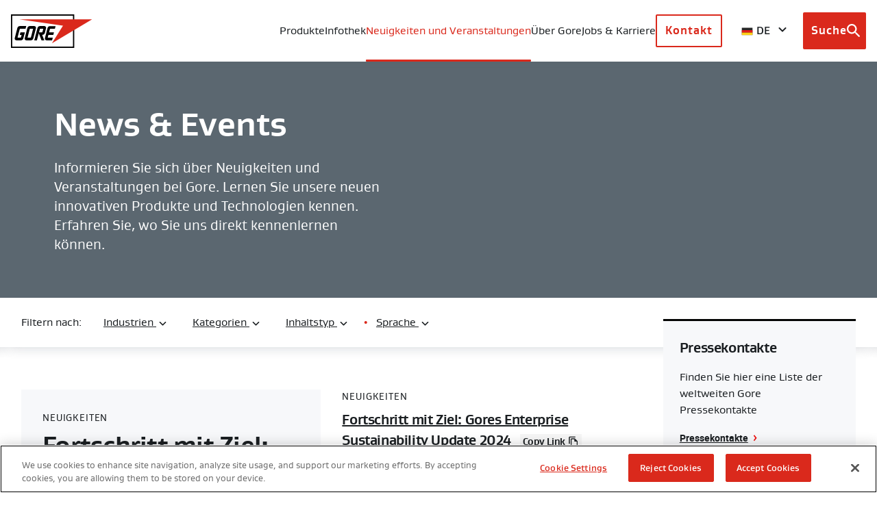

--- FILE ---
content_type: text/html; charset=UTF-8
request_url: https://www.gore.de/news-events?f%5B0%5D=language%3Ade
body_size: 27184
content:
<!DOCTYPE html>
<html lang="de" dir="ltr" prefix="og: https://ogp.me/ns#" class="no-js">
  <head>
    <!-- OneTrust Cookies Consent Notice start for gore.de -->
<script src="https://cdn.cookielaw.org/scripttemplates/otSDKStub.js"  type="text/javascript" charset="UTF-8" data-domain-script="ff4a01dd-9351-446f-b678-da86a3550a56" ></script>
<script type="text/javascript">
function OptanonWrapper() { }
</script>
<!-- OneTrust Cookies Consent Notice end for gore.de -->
<script src="https://assets.adobedtm.com/661bedfa7d27/843bb2230165/launch-535ecb69194e.min.js" async></script>
    <meta http-equiv="X-UA-Compatible" content="IE=edge">
    <meta charset="utf-8" />
<meta property="og:title" content="News &amp; Events" />
<meta name="Generator" content="Drupal 10 (https://www.drupal.org)" />
<meta name="MobileOptimized" content="width" />
<meta name="HandheldFriendly" content="true" />
<meta name="viewport" content="width=device-width, initial-scale=1.0" />
<link rel="icon" href="/themes/custom/gore/favicon.ico" type="image/vnd.microsoft.icon" />
<link rel="canonical" href="https://www.gore.de/news-events" />
<link rel="shortlink" href="https://www.gore.de/node/5081" />


    <title>News &amp; Events | Gore</title>
    
    <link rel="stylesheet" media="all" href="/sites/default/files/css/css_36m4KqL33nmltPnnhUohNbCTImxGcqT-03tej7HszKM.css?delta=0&amp;language=de&amp;theme=gore&amp;include=eJxtikEOwyAMBD-E8JOQCStAhRjZkCi_T9QceullNTuaLArKTSI3lx8Om8inInBWoGOf9Ne-rRVWaDixFZ70PjdYn4xHMUq6Bjf_M37tY8VWrSA5u2yiU2SDOypOo-_6Lmk13DAKPGk" />
<link rel="stylesheet" media="all" href="/sites/default/files/css/css_ncP6oR5fVXA-metP0MJ34ZREF2t1rBxMWYEZIEIyqo0.css?delta=1&amp;language=de&amp;theme=gore&amp;include=eJxtikEOwyAMBD-E8JOQCStAhRjZkCi_T9QceullNTuaLArKTSI3lx8Om8inInBWoGOf9Ne-rRVWaDixFZ70PjdYn4xHMUq6Bjf_M37tY8VWrSA5u2yiU2SDOypOo-_6Lmk13DAKPGk" />

    

    <!--[if IE 9]>
        <link rel="stylesheet" href="/themes/custom/gore/dist/css/ie9.css" media="all" />
    <![endif]-->

    <link rel="apple-touch-icon" sizes="57x57" href="/themes/custom/gore/dist/apple-touch-icon-57x57.png">
    <link rel="apple-touch-icon" sizes="60x60" href="/themes/custom/gore/dist/apple-touch-icon-60x60.png">
    <link rel="apple-touch-icon" sizes="72x72" href="/themes/custom/gore/dist/apple-touch-icon-72x72.png">
    <link rel="apple-touch-icon" sizes="76x76" href="/themes/custom/gore/dist/apple-touch-icon-76x76.png">
    <link rel="apple-touch-icon" sizes="114x114" href="/themes/custom/gore/dist/apple-touch-icon-114x114.png">
    <link rel="apple-touch-icon" sizes="120x120" href="/themes/custom/gore/dist/apple-touch-icon-120x120.png">
    <link rel="apple-touch-icon" sizes="144x144" href="/themes/custom/gore/dist/apple-touch-icon-144x144.png">
    <link rel="apple-touch-icon" sizes="152x152" href="/themes/custom/gore/dist/apple-touch-icon-152x152.png">
    <link rel="apple-touch-icon" sizes="180x180" href="/themes/custom/gore/dist/apple-touch-icon-180x180.png">
    <link rel="manifest" href="/manifest.json">
    <meta name="msapplication-TileColor" content="#ffffff">
    <meta name="msapplication-TileImage" content="/themes/custom/gore/dist/mstile-144x144.png">
    <meta name="theme-color" content="#ffffff">
    <link rel="shortcut icon" href="/themes/custom/gore/dist/favicon.ico">

    <meta name="pagename" content="News & Events">
    <meta name="assettype" content="News &amp; Events Listing">
    <meta name="region" content="de">
    <meta name="section" content="Utility">
    <meta name="searchterm" content="">
    <meta name="productcategory1" content="">
    <meta name="productcategory2" content="">
        <meta name="assetname" content="">
    <meta name="requested404url" content="">

    
    <script>
      /*! grunt-grunticon Stylesheet Loader - v2.1.6 | https://github.com/filamentgroup/grunticon | (c) 2015 Scott Jehl, Filament Group, Inc. | MIT license. */

      (function(e){function n(n,t,o,a){"use strict";var i=e.document.createElement("link"),r=t||e.document.getElementsByTagName("script")[0],d=e.document.styleSheets;return i.rel="stylesheet",i.href=n,i.media="only x",a&&(i.onload=a),r.parentNode.insertBefore(i,r),i.onloadcssdefined=function(e){for(var t,o=0;d.length>o;o++)d[o].href&&d[o].href.indexOf(n)>-1&&(t=!0);t?e():setTimeout(function(){i.onloadcssdefined(e)})},i.onloadcssdefined(function(){i.media=o||"all"}),i}function t(e,n){e.onload=function(){e.onload=null,n&&n.call(e)},"isApplicationInstalled"in navigator&&"onloadcssdefined"in e&&e.onloadcssdefined(n)}var o=function(a,i){"use strict";if(a&&3===a.length){var r=e.Image,d=!(!document.createElementNS||!document.createElementNS("http://www.w3.org/2000/svg","svg").createSVGRect||!document.implementation.hasFeature("http://www.w3.org/TR/SVG11/feature#Image","1.1")||e.opera&&-1===navigator.userAgent.indexOf("Chrome")||-1!==navigator.userAgent.indexOf("Series40")),c=new r;c.onerror=function(){o.method="png",o.href=a[2],n(a[2])},c.onload=function(){var e=1===c.width&&1===c.height,r=a[e&&d?0:e?1:2];o.method=e&&d?"svg":e?"datapng":"png",o.href=r,t(n(r),i)},c.src="[data-uri]",document.documentElement.className+=" grunticon"}};o.loadCSS=n,o.onloadCSS=t,e.grunticon=o})(this);(function(e,n){"use strict";var t=n.document,o="grunticon:",r=function(e){if(t.attachEvent?"complete"===t.readyState:"loading"!==t.readyState)e();else{var n=!1;t.addEventListener("readystatechange",function(){n||(n=!0,e())},!1)}},a=function(e){return n.document.querySelector('link[href$="'+e+'"]')},i=function(e){var n,t,r,a,i,c,s={};if(n=e.sheet,!n)return s;t=n.cssRules?n.cssRules:n.rules;for(var d=0;t.length>d;d++)r=t[d].cssText,a=o+t[d].selectorText,i=r.split(");")[0].match(/US\-ASCII\,([^"']+)/),i&&i[1]&&(c=decodeURIComponent(i[1]),s[a]=c);return s},c=function(e){var n,r,a,i;a="data-grunticon-embed";for(var c in e){i=c.slice(o.length);try{n=t.querySelectorAll(i)}catch(s){continue}r=[];for(var d=0;n.length>d;d++)null!==n[d].getAttribute(a)&&r.push(n[d]);if(r.length)for(d=0;r.length>d;d++)r[d].innerHTML=e[c],r[d].style.backgroundImage="none",r[d].removeAttribute(a)}return r},s=function(n){"svg"===e.method&&r(function(){c(i(a(e.href))),"function"==typeof n&&n()})};e.embedIcons=c,e.getCSS=a,e.getIcons=i,e.ready=r,e.svgLoadedCallback=s,e.embedSVG=s})(grunticon,this);

      grunticon(["/themes/custom/gore/dist/images/svg/icons.data.svg.css?v=1.x", "/themes/custom/gore/dist/images/svg/icons.data.png.css", "/themes/custom/gore/dist/images/svg/icons.fallback.css"], grunticon.svgLoadedCallback );
    </script></head>
  <body class="path-node page-node-type-news-events-listing spacing-zero">
    <div class="body__overlay"></div>
    
      <div class="dialog-off-canvas-main-canvas" data-off-canvas-main-canvas>
        <div>
    <div id="block-headermenublock">
  
    
      <header class="site-header header  js-main-header" role="banner" dafta-linkcontainer="lt_region" data-tracklinktext="global header">
  <div class="header__shadow"></div>
  <nav class="header__content grid-parent">
    <div class="header__content-left">
      <a class="header__logo" aria-label="GORE Homepage" href="/" data-tracklinktext="logo">
        <div class="icon-cx-gore-logo">
          <span class="visuallyhidden">Gore</span>
        </div>
      </a>
    </div>
<div class="primary-navigation js-primary-navigation">
  <div class="megamenu__header-mobile">
    <div class="header-region-select">
      <div class="header-region-select__wrapper">
        <div class="header-region-select__selected-language">
          <button aria-controls="header-region-select-mobile" aria-expanded="false">
                          <i aria-hidden="true" class="header-region-select__country-icon icon icon-flag-germany"></i>
              <span>DE</span>
                      </button>
          <i class="icon-cx-arrow-down  arrow-down icon"></i>
          <label class="visuallyhidden" for="header-region-select-mobile">Browse country sites</label>
        </div>
        <ul class="header-region-select__region-list" id="header-region-select-mobile">
          <li class="header-region-select__region-item" value="en" data-href="https://www.gore.com" data-short="US">
            <i aria-hidden="true" class="header-region-select__country-icon icon icon-flag-usa"></i>
            <button>United States</button>
          </li>
          <li class="header-region-select__region-item" value="en-gb" data-href="https://www.gore.co.uk/news-events" data-short="UK">
            <i aria-hidden="true" class="header-region-select__country-icon icon icon-flag-uk"></i>
            <button>United Kingdom</button>
          </li>
          <li class="header-region-select__region-item" value="de" data-href="https://www.gore.de/news-events" data-short="DE">
            <i aria-hidden="true" class="header-region-select__country-icon icon icon-flag-germany"></i>
            <button>Deutschland</button>
          </li>
          <li class="header-region-select__region-item" value="es" data-href="https://www.gore.com.es/noticia-eventos" data-short="ES">
            <i aria-hidden="true" class="header-region-select__country-icon icon icon-flag-spain"></i>
            <button>España</button>
          </li>
          <li class="header-region-select__region-item" value="fr" data-href="https://www.gore.fr/actualites-et-evenements" data-short="FR">
            <i aria-hidden="true" class="header-region-select__country-icon icon icon-flag-france"></i>
            <button>France</button>
          </li>
          <li class="header-region-select__region-item" value="it" data-href="https://www.gore.it/news-ed-eventi" data-short="IT">
            <i aria-hidden="true" class="header-region-select__country-icon icon icon-flag-italy"></i>
            <button>Italia</button>
          </li>
          <li class="header-region-select__region-item" value="br" data-href="https://www.gore.com.br/novidades-eventos" data-short="BR">
            <i aria-hidden="true" class="header-region-select__country-icon icon icon-flag-brazil"></i>
            <button>Brasil</button>
          </li>
          <li class="header-region-select__region-item" value="ja" data-href="https://www.gore.co.jp/news-events" data-short="日本">
            <i aria-hidden="true" class="header-region-select__country-icon icon icon-flag-japan"></i>
            <button>日本</button>
          </li>
          <li class="header-region-select__region-item" value="kr" data-href="https://kr.gore.com/news-events " data-short="한국">
            <i aria-hidden="true" class="header-region-select__country-icon icon icon-flag-korea"></i>
            <button>한국</button>
          </li>
          <li class="header-region-select__region-item" value="zh-hans" data-href="https://www.gore.com.cn/news-events" data-short="中国">
            <i aria-hidden="true" class="header-region-select__country-icon icon icon-flag-china"></i>
            <button>中国</button>
          </li>
        </ul>
      </div>
    </div>
    <span class="megamenu__header-mobile__title">Menü</span>
    <a class="is-local button button--primary mobile-menu-button js-close-menu" id="menu-close" href="#" aria-label="Close mobile menu">
      <i class="icon-cx-close icon"></i>
    </a>


  </div>

  <ul
    class="primary-navigation__container" aria-label="primary navigation">
                                                <li class="primary-navigation__item ">
            <a class="is-local js-primary-navigation-item" href="  " aria-expanded="false" aria-controls="Produkte-desc">
              Produkte
              <i class="icon-cx-arrow-down  arrow-down icon"></i>
            </a>
          </li>
          <div class="megamenu" id="Produkte-desc">
            <div class="megamenu__content">
              <ul class="megamenu__categories-container" aria-label="secondary navigation">
                                  
                    <li class="megamenu__category">
                      <a href="#" class="js-megamenu-category" id="Produktkategorien" aria-label="expand Produktkategorien ">
                        Produktkategorien
                        <i class="icon-cx-arrow-down  arrow-down icon"></i>
                      </a>
                      <ul class="megamenu__items__container-mobile" aria-label="tertiary navigation" id="Produktkategorien-desc">
                                                  <li class="megamenu__item">

                                                          <a href="#" class="js-megamenu-item" aria-expanded="false" aria-controls="Kabel &amp; Kabelbaugruppen-desc--mobile">
                                Kabel &amp; Kabelbaugruppen
                                <i class="icon-cx-arrow-down  arrow-down icon"></i>
                              </a>
                              <ul class="megamenu__subitem-container" aria-label"quaternary navigation" id="Kabel &amp; Kabelbaugruppen--desc--mobile">
                                                                                                    <li class="megamenu__subitem">
                                    <a href="https://www.gore.de/products/categories/cables-cable-assemblies/aerospace" class="link is-local" >
                                      <span>Luft- und Raumfahrt</span>
                                    </a>
                                  </li>
                                                                                                    <li class="megamenu__subitem">
                                    <a href="https://www.gore.de/products/categories/cables-cable-assemblies/land-systems" class="link is-local" >
                                      <span>Landgestützte Systeme</span>
                                    </a>
                                  </li>
                                                                                                    <li class="megamenu__subitem">
                                    <a href="https://www.gore.de/products/categories/cables-cable-assemblies/semiconductor" class="link is-local" >
                                      <span>Semiconductor &amp; Microelectronics</span>
                                    </a>
                                  </li>
                                                                                                    <li class="megamenu__subitem">
                                    <a href="https://www.gore.de/products/categories/cables-cable-assemblies/test" class="link is-local" >
                                      <span>Test &amp; Measurement</span>
                                    </a>
                                  </li>
                                                                                                    <li class="megamenu__subitem">
                                    <a href="https://www.gore.de/products/categories/cables-cable-assemblies/industrial-harsh" class="link is-local" >
                                      <span>Industrieautomatisierung / raue Umgebungsbedingunge</span>
                                    </a>
                                  </li>
                                                                                                    <li class="megamenu__subitem">
                                    <a href="https://www.gore.de/products/categories/cables-cable-assemblies/computing" class="link is-local" >
                                      <span>Computing &amp; Networking</span>
                                    </a>
                                  </li>
                                                                                                    <li class="megamenu__subitem">
                                    <a href="https://www.gore.de/produkte/kabel-und-kabelbaugruppen" class="link is-local" >
                                      <span>Alle anzeigen</span>
                                    </a>
                                  </li>
                                                              </ul>
                                                      </li>
                                                  <li class="megamenu__item">

                                                          <a href="#" class="js-megamenu-item" aria-expanded="false" aria-controls="Produkte Für Endverbraucher-desc--mobile">
                                Produkte Für Endverbraucher
                                <i class="icon-cx-arrow-down  arrow-down icon"></i>
                              </a>
                              <ul class="megamenu__subitem-container" aria-label"quaternary navigation" id="Produkte Für Endverbraucher--desc--mobile">
                                                                                                    <li class="megamenu__subitem">
                                    <a href="https://www.gore.de/products/categories/produkte-fuer-endverbraucher/gore-tex-produkte" class="link is-local" >
                                      <span>GORE-TEX Produkte</span>
                                    </a>
                                  </li>
                                                                                                    <li class="megamenu__subitem">
                                    <a href="https://www.gore.de/products/categories/produkte-fuer-endverbraucher/gore-wear" class="link is-local" >
                                      <span>GOREWEAR</span>
                                    </a>
                                  </li>
                                                                                                    <li class="megamenu__subitem">
                                    <a href="https://www.gore.de/produkte/endverbraucher/gore-optifade" class="link is-local" >
                                      <span>GORE OPTIFADE Concealment</span>
                                    </a>
                                  </li>
                                                                                                    <li class="megamenu__subitem">
                                    <a href="https://www.gore.de/produkte/endverbraucher/elixir-strings" class="link is-local" >
                                      <span>ELIXIR® Strings</span>
                                    </a>
                                  </li>
                                                                                                    <li class="megamenu__subitem">
                                    <a href="https://www.gore.de/produkte/endverbraucher" class="link is-local" >
                                      <span>Alle anzeigen</span>
                                    </a>
                                  </li>
                                                              </ul>
                                                      </li>
                                                  <li class="megamenu__item">

                                                          <a href="#" class="js-megamenu-item" aria-expanded="false" aria-controls="Elektronikbauteile &amp; Elektrochemische Materialien-desc--mobile">
                                Elektronikbauteile &amp; Elektrochemische Materialien
                                <i class="icon-cx-arrow-down  arrow-down icon"></i>
                              </a>
                              <ul class="megamenu__subitem-container" aria-label"quaternary navigation" id="Elektronikbauteile &amp; Elektrochemische Materialien--desc--mobile">
                                                                                                    <li class="megamenu__subitem">
                                    <a href="https://www.gore.de/taxonomy/term/911" class="link is-local" >
                                      <span>Komponenten für Elektrochemische Anwendungen und Brennstoffzellen</span>
                                    </a>
                                  </li>
                                                                                                    <li class="megamenu__subitem">
                                    <a href="https://www.gore.de/produkte/elektronikbauteile-und-elektrochemische-materialien" class="link is-local" >
                                      <span>Alle anzeigen</span>
                                    </a>
                                  </li>
                                                              </ul>
                                                      </li>
                                                  <li class="megamenu__item">

                                                          <a href="#" class="js-megamenu-item" aria-expanded="false" aria-controls="Textiltechnologien-desc--mobile">
                                Textiltechnologien
                                <i class="icon-cx-arrow-down  arrow-down icon"></i>
                              </a>
                              <ul class="megamenu__subitem-container" aria-label"quaternary navigation" id="Textiltechnologien--desc--mobile">
                                                                                                    <li class="megamenu__subitem">
                                    <a href="https://www.gore.de/products/categories/textiltechnologien/gore-tex-membran" class="link is-local" >
                                      <span>GORE-TEX Membran</span>
                                    </a>
                                  </li>
                                                                                                    <li class="megamenu__subitem">
                                    <a href="https://www.gore.de/taxonomy/term/576" class="link is-local" >
                                      <span>GORE® Cover zur Behandlung von Organischen Abfällen</span>
                                    </a>
                                  </li>
                                                                                                    <li class="megamenu__subitem">
                                    <a href="https://www.gore.de/products/categories/fabrics/gore-workwear" class="link is-local" >
                                      <span>Workwear &amp; Industrial Fabrics</span>
                                    </a>
                                  </li>
                                                                                                    <li class="megamenu__subitem">
                                    <a href="https://www.gore.de/products/categories/textiltechnologien/gore-military-fabrics" class="link is-local" >
                                      <span>GORE® Military Fabrics</span>
                                    </a>
                                  </li>
                                                                                                    <li class="megamenu__subitem">
                                    <a href="https://www.gore.de/taxonomy/term/591" class="link is-local" >
                                      <span>Funktionsbekleidung für Feuerwehrleute &amp; Rettungsdienste</span>
                                    </a>
                                  </li>
                                                                                                    <li class="megamenu__subitem">
                                    <a href="https://www.gore.de/taxonomy/term/581" class="link is-local" >
                                      <span>Funktionsbekleidung für Polizei und Private Sicherheitsdienste</span>
                                    </a>
                                  </li>
                                                                                                    <li class="megamenu__subitem">
                                    <a href="https://www.gore.de/produkte/textiltechnologien" class="link is-local" >
                                      <span>Alle anzeigen</span>
                                    </a>
                                  </li>
                                                              </ul>
                                                      </li>
                                                  <li class="megamenu__item">

                                                          <a href="#" class="js-megamenu-item" aria-expanded="false" aria-controls="Fasern-desc--mobile">
                                Fasern
                                <i class="icon-cx-arrow-down  arrow-down icon"></i>
                              </a>
                              <ul class="megamenu__subitem-container" aria-label"quaternary navigation" id="Fasern--desc--mobile">
                                                                                                    <li class="megamenu__subitem">
                                    <a href="https://www.gore.de/taxonomy/term/791" class="link is-local" >
                                      <span>Nähfäden für Anwendungen im Außenbereich</span>
                                    </a>
                                  </li>
                                                                                                    <li class="megamenu__subitem">
                                    <a href="https://www.gore.de/taxonomy/term/796" class="link is-local" >
                                      <span>Nähfaden und Webgarn für Filtrationsanwendungen</span>
                                    </a>
                                  </li>
                                                                                                    <li class="megamenu__subitem">
                                    <a href="https://www.gore.de/taxonomy/term/801" class="link is-local" >
                                      <span>PTFE-Fasern</span>
                                    </a>
                                  </li>
                                                                                                    <li class="megamenu__subitem">
                                    <a href="https://www.gore.de/produkte/fasern" class="link is-local" >
                                      <span>Alle anzeigen</span>
                                    </a>
                                  </li>
                                                              </ul>
                                                      </li>
                                                  <li class="megamenu__item">

                                                          <a href="#" class="js-megamenu-item" aria-expanded="false" aria-controls="Filtrationstechnologien-desc--mobile">
                                Filtrationstechnologien
                                <i class="icon-cx-arrow-down  arrow-down icon"></i>
                              </a>
                              <ul class="megamenu__subitem-container" aria-label"quaternary navigation" id="Filtrationstechnologien--desc--mobile">
                                                                                                    <li class="megamenu__subitem">
                                    <a href="https://www.gore.de/taxonomy/term/486" class="link is-local" >
                                      <span>Gasfiltration in der Industrie</span>
                                    </a>
                                  </li>
                                                                                                    <li class="megamenu__subitem">
                                    <a href="https://www.gore.de/taxonomy/term/601" class="link is-local" >
                                      <span>Filtrationslösungen für Life Sciences-Anwendungen</span>
                                    </a>
                                  </li>
                                                                                                    <li class="megamenu__subitem">
                                    <a href="https://www.gore.de/taxonomy/term/606" class="link is-local" >
                                      <span>Mikrofiltrationslösungen für Halbleiter, Mikroelektronik &amp; Computerlaufwerke</span>
                                    </a>
                                  </li>
                                                                                                    <li class="megamenu__subitem">
                                    <a href="https://www.gore.de/taxonomy/term/506" class="link is-local" >
                                      <span>Luftfilter für Gasturbinen und Außenschaltschränke</span>
                                    </a>
                                  </li>
                                                                                                    <li class="megamenu__subitem">
                                    <a href="https://www.gore.de/taxonomy/term/631" class="link is-local" >
                                      <span>Industrielle Flüssigfiltration</span>
                                    </a>
                                  </li>
                                                                                                    <li class="megamenu__subitem">
                                    <a href="https://www.gore.de/produkte/filtrationstechnologien" class="link is-local" >
                                      <span>Alle anzeigen</span>
                                    </a>
                                  </li>
                                                              </ul>
                                                      </li>
                                                  <li class="megamenu__item">

                                                          <a href="#" class="js-megamenu-item" aria-expanded="false" aria-controls="Medizinische Produkte-desc--mobile">
                                Medizinische Produkte
                                <i class="icon-cx-arrow-down  arrow-down icon"></i>
                              </a>
                              <ul class="megamenu__subitem-container" aria-label"quaternary navigation" id="Medizinische Produkte--desc--mobile">
                                                                                                    <li class="megamenu__subitem">
                                    <a href="https://www.gore.de/taxonomy/term/886" class="link is-local" >
                                      <span>Medizinische Implantate</span>
                                    </a>
                                  </li>
                                                                                                    <li class="megamenu__subitem">
                                    <a href="https://www.gore.de/taxonomy/term/866" class="link is-local" >
                                      <span>Medizinische OEM-Produkte</span>
                                    </a>
                                  </li>
                                                              </ul>
                                                      </li>
                                                  <li class="megamenu__item">

                                                          <a href="#" class="js-megamenu-item" aria-expanded="false" aria-controls="Pharmazeutische Und Biopharmazeutische Industrie-desc--mobile">
                                Pharmazeutische Und Biopharmazeutische Industrie
                                <i class="icon-cx-arrow-down  arrow-down icon"></i>
                              </a>
                              <ul class="megamenu__subitem-container" aria-label"quaternary navigation" id="Pharmazeutische Und Biopharmazeutische Industrie--desc--mobile">
                                                                                                    <li class="megamenu__subitem">
                                    <a href="https://www.gore.de/products/categories/pharmaceutical-biopharmaceutical/drug-delivery-and-packaging" class="link is-local" >
                                      <span>Arzneimittelabgabe und Verpackung</span>
                                    </a>
                                  </li>
                                                                                                    <li class="megamenu__subitem">
                                    <a href="https://www.gore.de/products/categories/pharmaceutical-biopharmaceutical/single-use-frozen-storage" class="link is-local" >
                                      <span>Gefrierbehälter zum einmaligen Gebrauch</span>
                                    </a>
                                  </li>
                                                                                                    <li class="megamenu__subitem">
                                    <a href="https://www.gore.de/products/categories/pharmazeutische-und-biopharmazeutische-industrie/chromatographie" class="link is-local" >
                                      <span>Chromatographie</span>
                                    </a>
                                  </li>
                                                                                                    <li class="megamenu__subitem">
                                    <a href="https://www.gore.de/taxonomy/term/456" class="link is-local" >
                                      <span>Gefriertrocknung</span>
                                    </a>
                                  </li>
                                                                                                    <li class="megamenu__subitem">
                                    <a href="https://www.gore.de/taxonomy/term/461" class="link is-local" >
                                      <span>Schläuche für Peristaltikpumpen</span>
                                    </a>
                                  </li>
                                                                                                    <li class="megamenu__subitem">
                                    <a href="https://www.gore.de/taxonomy/term/466" class="link is-local" >
                                      <span>Flüssigkeitstransfer und Probenahme</span>
                                    </a>
                                  </li>
                                                                                                    <li class="megamenu__subitem">
                                    <a href="https://www.gore.de/products/categories/pharmaceutical-biopharmaceutical" class="link is-local" >
                                      <span>Alle anzeigen</span>
                                    </a>
                                  </li>
                                                              </ul>
                                                      </li>
                                                  <li class="megamenu__item">

                                                          <a href="#" class="js-megamenu-item" aria-expanded="false" aria-controls="Dichtungsmaterialien-desc--mobile">
                                Dichtungsmaterialien
                                <i class="icon-cx-arrow-down  arrow-down icon"></i>
                              </a>
                              <ul class="megamenu__subitem-container" aria-label"quaternary navigation" id="Dichtungsmaterialien--desc--mobile">
                                                                                                    <li class="megamenu__subitem">
                                    <a href="https://www.gore.de/taxonomy/term/256" class="link is-local" >
                                      <span>Dichtungen und Oberflächenschutz für Flugzeuge</span>
                                    </a>
                                  </li>
                                                                                                    <li class="megamenu__subitem">
                                    <a href="https://www.gore.de/taxonomy/term/216" class="link is-local" >
                                      <span>Dichtungen für industrielle Anwendungen</span>
                                    </a>
                                  </li>
                                                                                                    <li class="megamenu__subitem">
                                    <a href="https://www.gore.de/taxonomy/term/251" class="link is-local" >
                                      <span>Packungen für industrielle Anwendungen</span>
                                    </a>
                                  </li>
                                                                                                    <li class="megamenu__subitem">
                                    <a href="https://www.gore.de/produkte/dichtungsmaterialien" class="link is-local" >
                                      <span>Alle anzeigen</span>
                                    </a>
                                  </li>
                                                              </ul>
                                                      </li>
                                                  <li class="megamenu__item">

                                                          <a href="#" class="js-megamenu-item" aria-expanded="false" aria-controls="Belüftungslösungen-desc--mobile">
                                Belüftungslösungen
                                <i class="icon-cx-arrow-down  arrow-down icon"></i>
                              </a>
                              <ul class="megamenu__subitem-container" aria-label"quaternary navigation" id="Belüftungslösungen--desc--mobile">
                                                                                                    <li class="megamenu__subitem">
                                    <a href="https://www.gore.de/taxonomy/term/176" class="link is-local" >
                                      <span>Be- und Entlüftung im Automobilbereich</span>
                                    </a>
                                  </li>
                                                                                                    <li class="megamenu__subitem">
                                    <a href="https://www.gore.de/taxonomy/term/201" class="link is-local" >
                                      <span>Belüftungselemente für Verpackungen</span>
                                    </a>
                                  </li>
                                                                                                    <li class="megamenu__subitem">
                                    <a href="https://www.gore.de/taxonomy/term/196" class="link is-local" >
                                      <span>Druckausgleichselemente für elektronische Gehäuse</span>
                                    </a>
                                  </li>
                                                                                                    <li class="megamenu__subitem">
                                    <a href="https://www.gore.de/taxonomy/term/206" class="link is-local" >
                                      <span>Tragbare Elektronische Geräte</span>
                                    </a>
                                  </li>
                                                                                                    <li class="megamenu__subitem">
                                    <a href="https://www.gore.de/produkte/belueftungsloesungen" class="link is-local" >
                                      <span>Alle anzeigen</span>
                                    </a>
                                  </li>
                                                              </ul>
                                                      </li>
                                              </ul>
                    </li>
                                                    
                    <li class="megamenu__category">
                      <a href="#" class="js-megamenu-category" id="Produkte nach Industrien" aria-label="expand Produkte nach Industrien ">
                        Produkte nach Industrien
                        <i class="icon-cx-arrow-down  arrow-down icon"></i>
                      </a>
                      <ul class="megamenu__items__container-mobile" aria-label="tertiary navigation" id="Produkte nach Industrien-desc">
                                                  <li class="megamenu__item">

                                                          <a href="#" class="js-megamenu-item" aria-expanded="false" aria-controls="Luftfahrt-desc--mobile">
                                Luftfahrt
                                <i class="icon-cx-arrow-down  arrow-down icon"></i>
                              </a>
                              <ul class="megamenu__subitem-container" aria-label"quaternary navigation" id="Luftfahrt--desc--mobile">
                                                                                                    <li class="megamenu__subitem">
                                    <a href="https://www.gore.de/industrien/luftfahrt/verteidigungswesen" class="link is-local" >
                                      <span>Verteidigungswesen</span>
                                    </a>
                                  </li>
                                                                                                    <li class="megamenu__subitem">
                                    <a href="https://www.gore.de/industrien/luftfahrt/zivile-luftfahrt" class="link is-local" >
                                      <span>Zivile Luftfahrt</span>
                                    </a>
                                  </li>
                                                                                                    <li class="megamenu__subitem">
                                    <a href="https://www.gore.de/industrien/luftfahrt/raumfahrt" class="link is-local" >
                                      <span>Raumfahrt</span>
                                    </a>
                                  </li>
                                                              </ul>
                                                      </li>
                                                  <li class="megamenu__item">

                                                                                        <a href="https://www.gore.de/industrien/bekleidung-und-textilien" class="link is-local" >
                                <span>Bekleidung &amp; Textilien</span>
                              </a>
                                                      </li>
                                                  <li class="megamenu__item">

                                                                                        <a href="https://www.gore.de/taxonomy/term/186" class="link is-local" >
                                <span>Automobilindustrie</span>
                              </a>
                                                      </li>
                                                  <li class="megamenu__item">

                                                                                        <a href="https://www.gore.de/industrien/chemische-industrie" class="link is-local" >
                                <span>Chemische Industrie</span>
                              </a>
                                                      </li>
                                                  <li class="megamenu__item">

                                                                                        <a href="https://www.gore.de/industrien/umweltschutz" class="link is-local" >
                                <span>Umweltschutz</span>
                              </a>
                                                      </li>
                                                  <li class="megamenu__item">

                                                                                        <a href="https://www.gore.de/industrien/brandschutz-und-polizei" class="link is-local" >
                                <span>Brandschutz &amp; Öffentliche Sicherheit / Polizei</span>
                              </a>
                                                      </li>
                                                  <li class="megamenu__item">

                                                                                        <a href="https://www.gore.de/industrien/industrie-und-fertigung" class="link is-local" >
                                <span>Industrie &amp; Fertigung</span>
                              </a>
                                                      </li>
                                                  <li class="megamenu__item">

                                                          <a href="#" class="js-megamenu-item" aria-expanded="false" aria-controls="Life Science-Bereich-desc--mobile">
                                Life Science-Bereich
                                <i class="icon-cx-arrow-down  arrow-down icon"></i>
                              </a>
                              <ul class="megamenu__subitem-container" aria-label"quaternary navigation" id="Life Science-Bereich--desc--mobile">
                                                                                                    <li class="megamenu__subitem">
                                    <a href="https://www.gore.de/industrien/life-sciences/medizinische-produkte" class="link is-local" >
                                      <span>Medizinische Industrie</span>
                                    </a>
                                  </li>
                                                                                                    <li class="megamenu__subitem">
                                    <a href="https://www.gore.de/industrien/life-sciences/pharmazeutische-und-biopharmazeutische-industrie" class="link is-local" >
                                      <span>Pharmazeutische und biopharmazeutische Industrie</span>
                                    </a>
                                  </li>
                                                              </ul>
                                                      </li>
                                                  <li class="megamenu__item">

                                                                                        <a href="https://www.gore.de/industrien/militaer" class="link is-local" >
                                <span>Militär</span>
                              </a>
                                                      </li>
                                                  <li class="megamenu__item">

                                                                                        <a href="https://www.gore.de/industrien/elektronikkomponenten-fuer-mobile-anwendungen" class="link is-local" >
                                <span>Elektronikkomponenten Für Mobile Anwendungen</span>
                              </a>
                                                      </li>
                                                  <li class="megamenu__item">

                                                                                        <a href="https://www.gore.de/industrien/oel-und-gasindustrie" class="link is-local" >
                                <span>Öl- &amp; Gasindustrie</span>
                              </a>
                                                      </li>
                                                  <li class="megamenu__item">

                                                                                        <a href="https://www.gore.de/industrien/energie-und-versorgung" class="link is-local" >
                                <span>Energie &amp; Versorgung</span>
                              </a>
                                                      </li>
                                                  <li class="megamenu__item">

                                                                                        <a href="https://www.gore.de/industrien/halbleiter-und-mikroelektronik" class="link is-local" >
                                <span>Halbleiter &amp; Mikroelektronik</span>
                              </a>
                                                      </li>
                                                  <li class="megamenu__item">

                                                                                        <a href="https://www.gore.de/industrien/technologie-und-telekommunikation" class="link is-local" >
                                <span>Technologie &amp; Telekommunikation</span>
                              </a>
                                                      </li>
                                                  <li class="megamenu__item">

                                                                                        <a href="https://www.gore.de/industrien/tests-und-messtechnische-ueberpruefung" class="link is-local" >
                                <span>Tests &amp; Messtechnische Überprüfung</span>
                              </a>
                                                      </li>
                                              </ul>
                    </li>
                                                                                            <li class="megamenu__category link-category">
                      <a href="https://www.gore.de/products/search" class="link is-local" >
                        <span>Alle Produkte Anzeigen</span>
                      </a>
                    </li>
                                                </ul>
                                                <div class="megamenu__items__container" aria-labelledby="Produktkategorien">
                                                                                                    <ul class="megamenu__item__list">
                                              <li class="megamenu__item">
                                                      <a href="#" class="js-megamenu-item" aria-expanded="false" aria-controls="Kabel &amp; Kabelbaugruppen-desc--desktop">
                              Kabel &amp; Kabelbaugruppen
                              <i class="icon-cx-arrow-down  arrow-down icon"></i>
                            </a>
                            <ul class="megamenu__subitem-container" id="Kabel &amp; Kabelbaugruppen-desc--desktop" aria-label="quaternary navigation">
                                                                                              <li class="megamenu__subitem">
                                  <a href="https://www.gore.de/products/categories/cables-cable-assemblies/aerospace" class="link is-local" >
                                    <span>Luft- und Raumfahrt</span>
                                  </a>
                                </li>
                                                                                              <li class="megamenu__subitem">
                                  <a href="https://www.gore.de/products/categories/cables-cable-assemblies/land-systems" class="link is-local" >
                                    <span>Landgestützte Systeme</span>
                                  </a>
                                </li>
                                                                                              <li class="megamenu__subitem">
                                  <a href="https://www.gore.de/products/categories/cables-cable-assemblies/semiconductor" class="link is-local" >
                                    <span>Semiconductor &amp; Microelectronics</span>
                                  </a>
                                </li>
                                                                                              <li class="megamenu__subitem">
                                  <a href="https://www.gore.de/products/categories/cables-cable-assemblies/test" class="link is-local" >
                                    <span>Test &amp; Measurement</span>
                                  </a>
                                </li>
                                                                                              <li class="megamenu__subitem">
                                  <a href="https://www.gore.de/products/categories/cables-cable-assemblies/industrial-harsh" class="link is-local" >
                                    <span>Industrieautomatisierung / raue Umgebungsbedingunge</span>
                                  </a>
                                </li>
                                                                                              <li class="megamenu__subitem">
                                  <a href="https://www.gore.de/products/categories/cables-cable-assemblies/computing" class="link is-local" >
                                    <span>Computing &amp; Networking</span>
                                  </a>
                                </li>
                                                                                              <li class="megamenu__subitem">
                                  <a href="https://www.gore.de/produkte/kabel-und-kabelbaugruppen" class="link is-local" >
                                    <span>Alle anzeigen</span>
                                  </a>
                                </li>
                                                          </ul>
                          
                        </li>
                                              <li class="megamenu__item">
                                                      <a href="#" class="js-megamenu-item" aria-expanded="false" aria-controls="Produkte Für Endverbraucher-desc--desktop">
                              Produkte Für Endverbraucher
                              <i class="icon-cx-arrow-down  arrow-down icon"></i>
                            </a>
                            <ul class="megamenu__subitem-container" id="Produkte Für Endverbraucher-desc--desktop" aria-label="quaternary navigation">
                                                                                              <li class="megamenu__subitem">
                                  <a href="https://www.gore.de/products/categories/produkte-fuer-endverbraucher/gore-tex-produkte" class="link is-local" >
                                    <span>GORE-TEX Produkte</span>
                                  </a>
                                </li>
                                                                                              <li class="megamenu__subitem">
                                  <a href="https://www.gore.de/products/categories/produkte-fuer-endverbraucher/gore-wear" class="link is-local" >
                                    <span>GOREWEAR</span>
                                  </a>
                                </li>
                                                                                              <li class="megamenu__subitem">
                                  <a href="https://www.gore.de/produkte/endverbraucher/gore-optifade" class="link is-local" >
                                    <span>GORE OPTIFADE Concealment</span>
                                  </a>
                                </li>
                                                                                              <li class="megamenu__subitem">
                                  <a href="https://www.gore.de/produkte/endverbraucher/elixir-strings" class="link is-local" >
                                    <span>ELIXIR® Strings</span>
                                  </a>
                                </li>
                                                                                              <li class="megamenu__subitem">
                                  <a href="https://www.gore.de/produkte/endverbraucher" class="link is-local" >
                                    <span>Alle anzeigen</span>
                                  </a>
                                </li>
                                                          </ul>
                          
                        </li>
                                              <li class="megamenu__item">
                                                      <a href="#" class="js-megamenu-item" aria-expanded="false" aria-controls="Elektronikbauteile &amp; Elektrochemische Materialien-desc--desktop">
                              Elektronikbauteile &amp; Elektrochemische Materialien
                              <i class="icon-cx-arrow-down  arrow-down icon"></i>
                            </a>
                            <ul class="megamenu__subitem-container" id="Elektronikbauteile &amp; Elektrochemische Materialien-desc--desktop" aria-label="quaternary navigation">
                                                                                              <li class="megamenu__subitem">
                                  <a href="https://www.gore.de/taxonomy/term/911" class="link is-local" >
                                    <span>Komponenten für Elektrochemische Anwendungen und Brennstoffzellen</span>
                                  </a>
                                </li>
                                                                                              <li class="megamenu__subitem">
                                  <a href="https://www.gore.de/produkte/elektronikbauteile-und-elektrochemische-materialien" class="link is-local" >
                                    <span>Alle anzeigen</span>
                                  </a>
                                </li>
                                                          </ul>
                          
                        </li>
                                              <li class="megamenu__item">
                                                      <a href="#" class="js-megamenu-item" aria-expanded="false" aria-controls="Textiltechnologien-desc--desktop">
                              Textiltechnologien
                              <i class="icon-cx-arrow-down  arrow-down icon"></i>
                            </a>
                            <ul class="megamenu__subitem-container" id="Textiltechnologien-desc--desktop" aria-label="quaternary navigation">
                                                                                              <li class="megamenu__subitem">
                                  <a href="https://www.gore.de/products/categories/textiltechnologien/gore-tex-membran" class="link is-local" >
                                    <span>GORE-TEX Membran</span>
                                  </a>
                                </li>
                                                                                              <li class="megamenu__subitem">
                                  <a href="https://www.gore.de/taxonomy/term/576" class="link is-local" >
                                    <span>GORE® Cover zur Behandlung von Organischen Abfällen</span>
                                  </a>
                                </li>
                                                                                              <li class="megamenu__subitem">
                                  <a href="https://www.gore.de/products/categories/fabrics/gore-workwear" class="link is-local" >
                                    <span>Workwear &amp; Industrial Fabrics</span>
                                  </a>
                                </li>
                                                                                              <li class="megamenu__subitem">
                                  <a href="https://www.gore.de/products/categories/textiltechnologien/gore-military-fabrics" class="link is-local" >
                                    <span>GORE® Military Fabrics</span>
                                  </a>
                                </li>
                                                                                              <li class="megamenu__subitem">
                                  <a href="https://www.gore.de/taxonomy/term/591" class="link is-local" >
                                    <span>Funktionsbekleidung für Feuerwehrleute &amp; Rettungsdienste</span>
                                  </a>
                                </li>
                                                                                              <li class="megamenu__subitem">
                                  <a href="https://www.gore.de/taxonomy/term/581" class="link is-local" >
                                    <span>Funktionsbekleidung für Polizei und Private Sicherheitsdienste</span>
                                  </a>
                                </li>
                                                                                              <li class="megamenu__subitem">
                                  <a href="https://www.gore.de/produkte/textiltechnologien" class="link is-local" >
                                    <span>Alle anzeigen</span>
                                  </a>
                                </li>
                                                          </ul>
                          
                        </li>
                                              <li class="megamenu__item">
                                                      <a href="#" class="js-megamenu-item" aria-expanded="false" aria-controls="Fasern-desc--desktop">
                              Fasern
                              <i class="icon-cx-arrow-down  arrow-down icon"></i>
                            </a>
                            <ul class="megamenu__subitem-container" id="Fasern-desc--desktop" aria-label="quaternary navigation">
                                                                                              <li class="megamenu__subitem">
                                  <a href="https://www.gore.de/taxonomy/term/791" class="link is-local" >
                                    <span>Nähfäden für Anwendungen im Außenbereich</span>
                                  </a>
                                </li>
                                                                                              <li class="megamenu__subitem">
                                  <a href="https://www.gore.de/taxonomy/term/796" class="link is-local" >
                                    <span>Nähfaden und Webgarn für Filtrationsanwendungen</span>
                                  </a>
                                </li>
                                                                                              <li class="megamenu__subitem">
                                  <a href="https://www.gore.de/taxonomy/term/801" class="link is-local" >
                                    <span>PTFE-Fasern</span>
                                  </a>
                                </li>
                                                                                              <li class="megamenu__subitem">
                                  <a href="https://www.gore.de/produkte/fasern" class="link is-local" >
                                    <span>Alle anzeigen</span>
                                  </a>
                                </li>
                                                          </ul>
                          
                        </li>
                                              <li class="megamenu__item">
                                                      <a href="#" class="js-megamenu-item" aria-expanded="false" aria-controls="Filtrationstechnologien-desc--desktop">
                              Filtrationstechnologien
                              <i class="icon-cx-arrow-down  arrow-down icon"></i>
                            </a>
                            <ul class="megamenu__subitem-container" id="Filtrationstechnologien-desc--desktop" aria-label="quaternary navigation">
                                                                                              <li class="megamenu__subitem">
                                  <a href="https://www.gore.de/taxonomy/term/486" class="link is-local" >
                                    <span>Gasfiltration in der Industrie</span>
                                  </a>
                                </li>
                                                                                              <li class="megamenu__subitem">
                                  <a href="https://www.gore.de/taxonomy/term/601" class="link is-local" >
                                    <span>Filtrationslösungen für Life Sciences-Anwendungen</span>
                                  </a>
                                </li>
                                                                                              <li class="megamenu__subitem">
                                  <a href="https://www.gore.de/taxonomy/term/606" class="link is-local" >
                                    <span>Mikrofiltrationslösungen für Halbleiter, Mikroelektronik &amp; Computerlaufwerke</span>
                                  </a>
                                </li>
                                                                                              <li class="megamenu__subitem">
                                  <a href="https://www.gore.de/taxonomy/term/506" class="link is-local" >
                                    <span>Luftfilter für Gasturbinen und Außenschaltschränke</span>
                                  </a>
                                </li>
                                                                                              <li class="megamenu__subitem">
                                  <a href="https://www.gore.de/taxonomy/term/631" class="link is-local" >
                                    <span>Industrielle Flüssigfiltration</span>
                                  </a>
                                </li>
                                                                                              <li class="megamenu__subitem">
                                  <a href="https://www.gore.de/produkte/filtrationstechnologien" class="link is-local" >
                                    <span>Alle anzeigen</span>
                                  </a>
                                </li>
                                                          </ul>
                          
                        </li>
                                          </ul>
                    <ul class="megamenu__item__list">
                                              <li class="megamenu__item">

                                                      <a href="#" aria-expanded="false" class="js-megamenu-item" aria-controls="Medizinische Produkte-desc--desktop">
                              Medizinische Produkte
                              <i class="icon-cx-arrow-down  arrow-down icon"></i>
                            </a>
                            <ul class="megamenu__subitem-container" id="Medizinische Produkte-desc--desktop" aria-label="quaternary navigation">
                                                                                              <li class="megamenu__subitem">
                                  <a href="https://www.gore.de/taxonomy/term/886" class="link is-local" >
                                    <span>Medizinische Implantate</span>
                                  </a>
                                </li>
                                                                                              <li class="megamenu__subitem">
                                  <a href="https://www.gore.de/taxonomy/term/866" class="link is-local" >
                                    <span>Medizinische OEM-Produkte</span>
                                  </a>
                                </li>
                                                          </ul>
                                                  </li>
                                              <li class="megamenu__item">

                                                      <a href="#" aria-expanded="false" class="js-megamenu-item" aria-controls="Pharmazeutische Und Biopharmazeutische Industrie-desc--desktop">
                              Pharmazeutische Und Biopharmazeutische Industrie
                              <i class="icon-cx-arrow-down  arrow-down icon"></i>
                            </a>
                            <ul class="megamenu__subitem-container" id="Pharmazeutische Und Biopharmazeutische Industrie-desc--desktop" aria-label="quaternary navigation">
                                                                                              <li class="megamenu__subitem">
                                  <a href="https://www.gore.de/products/categories/pharmaceutical-biopharmaceutical/drug-delivery-and-packaging" class="link is-local" >
                                    <span>Arzneimittelabgabe und Verpackung</span>
                                  </a>
                                </li>
                                                                                              <li class="megamenu__subitem">
                                  <a href="https://www.gore.de/products/categories/pharmaceutical-biopharmaceutical/single-use-frozen-storage" class="link is-local" >
                                    <span>Gefrierbehälter zum einmaligen Gebrauch</span>
                                  </a>
                                </li>
                                                                                              <li class="megamenu__subitem">
                                  <a href="https://www.gore.de/products/categories/pharmazeutische-und-biopharmazeutische-industrie/chromatographie" class="link is-local" >
                                    <span>Chromatographie</span>
                                  </a>
                                </li>
                                                                                              <li class="megamenu__subitem">
                                  <a href="https://www.gore.de/taxonomy/term/456" class="link is-local" >
                                    <span>Gefriertrocknung</span>
                                  </a>
                                </li>
                                                                                              <li class="megamenu__subitem">
                                  <a href="https://www.gore.de/taxonomy/term/461" class="link is-local" >
                                    <span>Schläuche für Peristaltikpumpen</span>
                                  </a>
                                </li>
                                                                                              <li class="megamenu__subitem">
                                  <a href="https://www.gore.de/taxonomy/term/466" class="link is-local" >
                                    <span>Flüssigkeitstransfer und Probenahme</span>
                                  </a>
                                </li>
                                                                                              <li class="megamenu__subitem">
                                  <a href="https://www.gore.de/products/categories/pharmaceutical-biopharmaceutical" class="link is-local" >
                                    <span>Alle anzeigen</span>
                                  </a>
                                </li>
                                                          </ul>
                                                  </li>
                                              <li class="megamenu__item">

                                                      <a href="#" aria-expanded="false" class="js-megamenu-item" aria-controls="Dichtungsmaterialien-desc--desktop">
                              Dichtungsmaterialien
                              <i class="icon-cx-arrow-down  arrow-down icon"></i>
                            </a>
                            <ul class="megamenu__subitem-container" id="Dichtungsmaterialien-desc--desktop" aria-label="quaternary navigation">
                                                                                              <li class="megamenu__subitem">
                                  <a href="https://www.gore.de/taxonomy/term/256" class="link is-local" >
                                    <span>Dichtungen und Oberflächenschutz für Flugzeuge</span>
                                  </a>
                                </li>
                                                                                              <li class="megamenu__subitem">
                                  <a href="https://www.gore.de/taxonomy/term/216" class="link is-local" >
                                    <span>Dichtungen für industrielle Anwendungen</span>
                                  </a>
                                </li>
                                                                                              <li class="megamenu__subitem">
                                  <a href="https://www.gore.de/taxonomy/term/251" class="link is-local" >
                                    <span>Packungen für industrielle Anwendungen</span>
                                  </a>
                                </li>
                                                                                              <li class="megamenu__subitem">
                                  <a href="https://www.gore.de/produkte/dichtungsmaterialien" class="link is-local" >
                                    <span>Alle anzeigen</span>
                                  </a>
                                </li>
                                                          </ul>
                                                  </li>
                                              <li class="megamenu__item">

                                                      <a href="#" aria-expanded="false" class="js-megamenu-item" aria-controls="Belüftungslösungen-desc--desktop">
                              Belüftungslösungen
                              <i class="icon-cx-arrow-down  arrow-down icon"></i>
                            </a>
                            <ul class="megamenu__subitem-container" id="Belüftungslösungen-desc--desktop" aria-label="quaternary navigation">
                                                                                              <li class="megamenu__subitem">
                                  <a href="https://www.gore.de/taxonomy/term/176" class="link is-local" >
                                    <span>Be- und Entlüftung im Automobilbereich</span>
                                  </a>
                                </li>
                                                                                              <li class="megamenu__subitem">
                                  <a href="https://www.gore.de/taxonomy/term/201" class="link is-local" >
                                    <span>Belüftungselemente für Verpackungen</span>
                                  </a>
                                </li>
                                                                                              <li class="megamenu__subitem">
                                  <a href="https://www.gore.de/taxonomy/term/196" class="link is-local" >
                                    <span>Druckausgleichselemente für elektronische Gehäuse</span>
                                  </a>
                                </li>
                                                                                              <li class="megamenu__subitem">
                                  <a href="https://www.gore.de/taxonomy/term/206" class="link is-local" >
                                    <span>Tragbare Elektronische Geräte</span>
                                  </a>
                                </li>
                                                                                              <li class="megamenu__subitem">
                                  <a href="https://www.gore.de/produkte/belueftungsloesungen" class="link is-local" >
                                    <span>Alle anzeigen</span>
                                  </a>
                                </li>
                                                          </ul>
                                                  </li>
                                          </ul>
                                      </div>
                                                                <div class="megamenu__items__container" aria-labelledby="Produkte nach Industrien">
                                                                                                    <ul class="megamenu__item__list">
                                              <li class="megamenu__item">
                                                      <a href="#" class="js-megamenu-item" aria-expanded="false" aria-controls="Luftfahrt-desc--desktop">
                              Luftfahrt
                              <i class="icon-cx-arrow-down  arrow-down icon"></i>
                            </a>
                            <ul class="megamenu__subitem-container" id="Luftfahrt-desc--desktop" aria-label="quaternary navigation">
                                                                                              <li class="megamenu__subitem">
                                  <a href="https://www.gore.de/industrien/luftfahrt/verteidigungswesen" class="link is-local" >
                                    <span>Verteidigungswesen</span>
                                  </a>
                                </li>
                                                                                              <li class="megamenu__subitem">
                                  <a href="https://www.gore.de/industrien/luftfahrt/zivile-luftfahrt" class="link is-local" >
                                    <span>Zivile Luftfahrt</span>
                                  </a>
                                </li>
                                                                                              <li class="megamenu__subitem">
                                  <a href="https://www.gore.de/industrien/luftfahrt/raumfahrt" class="link is-local" >
                                    <span>Raumfahrt</span>
                                  </a>
                                </li>
                                                          </ul>
                          
                        </li>
                                              <li class="megamenu__item">
                                                                                  <a href="https://www.gore.de/industrien/bekleidung-und-textilien" class="link is-local" >
                              <span>Bekleidung &amp; Textilien</span>
                            </a>
                          
                        </li>
                                              <li class="megamenu__item">
                                                                                  <a href="https://www.gore.de/taxonomy/term/186" class="link is-local" >
                              <span>Automobilindustrie</span>
                            </a>
                          
                        </li>
                                              <li class="megamenu__item">
                                                                                  <a href="https://www.gore.de/industrien/chemische-industrie" class="link is-local" >
                              <span>Chemische Industrie</span>
                            </a>
                          
                        </li>
                                              <li class="megamenu__item">
                                                                                  <a href="https://www.gore.de/industrien/umweltschutz" class="link is-local" >
                              <span>Umweltschutz</span>
                            </a>
                          
                        </li>
                                              <li class="megamenu__item">
                                                                                  <a href="https://www.gore.de/industrien/brandschutz-und-polizei" class="link is-local" >
                              <span>Brandschutz &amp; Öffentliche Sicherheit / Polizei</span>
                            </a>
                          
                        </li>
                                              <li class="megamenu__item">
                                                                                  <a href="https://www.gore.de/industrien/industrie-und-fertigung" class="link is-local" >
                              <span>Industrie &amp; Fertigung</span>
                            </a>
                          
                        </li>
                                              <li class="megamenu__item">
                                                      <a href="#" class="js-megamenu-item" aria-expanded="false" aria-controls="Life Science-Bereich-desc--desktop">
                              Life Science-Bereich
                              <i class="icon-cx-arrow-down  arrow-down icon"></i>
                            </a>
                            <ul class="megamenu__subitem-container" id="Life Science-Bereich-desc--desktop" aria-label="quaternary navigation">
                                                                                              <li class="megamenu__subitem">
                                  <a href="https://www.gore.de/industrien/life-sciences/medizinische-produkte" class="link is-local" >
                                    <span>Medizinische Industrie</span>
                                  </a>
                                </li>
                                                                                              <li class="megamenu__subitem">
                                  <a href="https://www.gore.de/industrien/life-sciences/pharmazeutische-und-biopharmazeutische-industrie" class="link is-local" >
                                    <span>Pharmazeutische und biopharmazeutische Industrie</span>
                                  </a>
                                </li>
                                                          </ul>
                          
                        </li>
                                              <li class="megamenu__item">
                                                                                  <a href="https://www.gore.de/industrien/militaer" class="link is-local" >
                              <span>Militär</span>
                            </a>
                          
                        </li>
                                          </ul>
                    <ul class="megamenu__item__list">
                                              <li class="megamenu__item">

                                                                                  <a href="https://www.gore.de/industrien/elektronikkomponenten-fuer-mobile-anwendungen" class="link is-local" >
                              <span>Elektronikkomponenten Für Mobile Anwendungen</span>
                            </a>
                                                  </li>
                                              <li class="megamenu__item">

                                                                                  <a href="https://www.gore.de/industrien/oel-und-gasindustrie" class="link is-local" >
                              <span>Öl- &amp; Gasindustrie</span>
                            </a>
                                                  </li>
                                              <li class="megamenu__item">

                                                                                  <a href="https://www.gore.de/industrien/energie-und-versorgung" class="link is-local" >
                              <span>Energie &amp; Versorgung</span>
                            </a>
                                                  </li>
                                              <li class="megamenu__item">

                                                                                  <a href="https://www.gore.de/industrien/halbleiter-und-mikroelektronik" class="link is-local" >
                              <span>Halbleiter &amp; Mikroelektronik</span>
                            </a>
                                                  </li>
                                              <li class="megamenu__item">

                                                                                  <a href="https://www.gore.de/industrien/technologie-und-telekommunikation" class="link is-local" >
                              <span>Technologie &amp; Telekommunikation</span>
                            </a>
                                                  </li>
                                              <li class="megamenu__item">

                                                                                  <a href="https://www.gore.de/industrien/tests-und-messtechnische-ueberpruefung" class="link is-local" >
                              <span>Tests &amp; Messtechnische Überprüfung</span>
                            </a>
                                                  </li>
                                          </ul>
                                      </div>
                                                                        </div>
          </div>
                                                <li class="primary-navigation__item  ">
            <a class="is-local" href=" https://www.gore.de/resources ">
              <span>Infothek</span>
            </a>
          </li>
                                                <li class="primary-navigation__item  is-selected">
            <a class="is-local js-primary-navigation-item" href=" https://www.gore.de/news-events " aria-expanded="false" aria-controls="Neuigkeiten und Veranstaltungen-desc">
              Neuigkeiten und Veranstaltungen
              <i class="icon-cx-arrow-down  arrow-down icon"></i>
            </a>
          </li>
          <div class="megamenu" id="Neuigkeiten und Veranstaltungen-desc">
            <div class="megamenu__content">
              <ul class="megamenu__categories-container" aria-label="secondary navigation">
                                  
                    <li class="megamenu__category">
                      <a href="#" class="js-megamenu-category" id="News &amp; Events" aria-label="expand News &amp; Events ">
                        News &amp; Events
                        <i class="icon-cx-arrow-down  arrow-down icon"></i>
                      </a>
                      <ul class="megamenu__items__container-mobile" aria-label="tertiary navigation" id="News &amp; Events-desc">
                                                  <li class="megamenu__item">

                                                                                        <a href="https://www.gore.de/news-events?f%5B0%5D=content_type%3ANews" class="link is-local" >
                                <span>News</span>
                              </a>
                                                      </li>
                                                  <li class="megamenu__item">

                                                                                        <a href="https://www.gore.de/news-events?f%5B0%5D=content_type%3AEvent" class="link is-local" >
                                <span>Events</span>
                              </a>
                                                      </li>
                                                  <li class="megamenu__item">

                                                                                        <a href="https://www.gore.de/news-events?f%5B0%5D=content_type%3APress%20Release" class="link is-local" >
                                <span>Pressemitteilung</span>
                              </a>
                                                      </li>
                                              </ul>
                    </li>
                                                                                            <li class="megamenu__category link-category">
                      <a href="https://www.gore.de/news-events" class="link is-local" >
                        <span>Alle News &amp; Events</span>
                      </a>
                    </li>
                                                </ul>
                                                <div class="megamenu__items__container" aria-labelledby="News &amp; Events">
                                                                                                    <ul class="megamenu__item__list">
                                              <li class="megamenu__item">
                                                                                  <a href="https://www.gore.de/news-events?f%5B0%5D=content_type%3ANews" class="link is-local" >
                              <span>News</span>
                            </a>
                          
                        </li>
                                              <li class="megamenu__item">
                                                                                  <a href="https://www.gore.de/news-events?f%5B0%5D=content_type%3AEvent" class="link is-local" >
                              <span>Events</span>
                            </a>
                          
                        </li>
                                              <li class="megamenu__item">
                                                                                  <a href="https://www.gore.de/news-events?f%5B0%5D=content_type%3APress%20Release" class="link is-local" >
                              <span>Pressemitteilung</span>
                            </a>
                          
                        </li>
                                          </ul>
                    <ul class="megamenu__item__list">
                                          </ul>
                                      </div>
                                                                        </div>
          </div>
                                                <li class="primary-navigation__item ">
            <a class="is-local js-primary-navigation-item" href=" https://www.gore.de/ueber-gore " aria-expanded="false" aria-controls="Über Gore-desc">
              Über Gore
              <i class="icon-cx-arrow-down  arrow-down icon"></i>
            </a>
          </li>
          <div class="megamenu" id="Über Gore-desc">
            <div class="megamenu__content">
              <ul class="megamenu__categories-container" aria-label="secondary navigation">
                                  
                    <li class="megamenu__category">
                      <a href="#" class="js-megamenu-category" id="Gore Auf Einen Blick" aria-label="expand Gore Auf Einen Blick ">
                        Gore Auf Einen Blick
                        <i class="icon-cx-arrow-down  arrow-down icon"></i>
                      </a>
                      <ul class="megamenu__items__container-mobile" aria-label="tertiary navigation" id="Gore Auf Einen Blick-desc">
                                                  <li class="megamenu__item">

                                                                                        <a href="https://www.gore.de/ueber-gore/gore-auf-einen-blick" class="link is-local" >
                                <span>Überblick</span>
                              </a>
                                                      </li>
                                                  <li class="megamenu__item">

                                                                                        <a href="https://www.gore.de/ueber-gore/gore-auf-einen-blick#section2" class="link is-local" >
                                <span>Firmengeschichte</span>
                              </a>
                                                      </li>
                                                  <li class="megamenu__item">

                                                                                        <a href="https://www.gore.de/ueber-gore/gore-auf-einen-blick#section3" class="link is-local" >
                                <span>Unternehmenskultur</span>
                              </a>
                                                      </li>
                                              </ul>
                    </li>
                                                    
                    <li class="megamenu__category">
                      <a href="#" class="js-megamenu-category" id="Materialwissenschaft Im Dienste Der Innovation" aria-label="expand Materialwissenschaft Im Dienste Der Innovation ">
                        Materialwissenschaft Im Dienste Der Innovation
                        <i class="icon-cx-arrow-down  arrow-down icon"></i>
                      </a>
                      <ul class="megamenu__items__container-mobile" aria-label="tertiary navigation" id="Materialwissenschaft Im Dienste Der Innovation-desc">
                                                  <li class="megamenu__item">

                                                                                        <a href="https://www.gore.de/ueber-gore/technologien" class="link is-local" >
                                <span>Überblick</span>
                              </a>
                                                      </li>
                                                  <li class="megamenu__item">

                                                                                        <a href="https://www.gore.de/ueber-gore/technologien#section2" class="link is-local" >
                                <span>Innovative Materialien</span>
                              </a>
                                                      </li>
                                                  <li class="megamenu__item">

                                                                                        <a href="https://www.gore.de/ueber-gore/technologien#section3" class="link is-local" >
                                <span>Verantwortungsvolles Materialmanagement</span>
                              </a>
                                                      </li>
                                                  <li class="megamenu__item">

                                                                                        <a href="https://www.gore.de/ueber-gore/technologien#section4" class="link is-local" >
                                <span>Das Geheimnis unserer Innovationskraft</span>
                              </a>
                                                      </li>
                                                  <li class="megamenu__item">

                                                                                        <a href="https://www.gore.de/ueber-gore/technologien#section5" class="link is-local" >
                                <span>Gore Capabilities Center</span>
                              </a>
                                                      </li>
                                              </ul>
                    </li>
                                                    
                    <li class="megamenu__category">
                      <a href="#" class="js-megamenu-category" id="Verantwortungsbewusstes Unternehmen" aria-label="expand Verantwortungsbewusstes Unternehmen ">
                        Verantwortungsbewusstes Unternehmen
                        <i class="icon-cx-arrow-down  arrow-down icon"></i>
                      </a>
                      <ul class="megamenu__items__container-mobile" aria-label="tertiary navigation" id="Verantwortungsbewusstes Unternehmen-desc">
                                                  <li class="megamenu__item">

                                                                                        <a href="https://www.gore.de/ueber-gore/verantwortungsbewusstes-Unternehmen" class="link is-local" >
                                <span>Überblick</span>
                              </a>
                                                      </li>
                                                  <li class="megamenu__item">

                                                                                        <a href="https://www.gore.de/ueber-gore/verantwortungsbewusstes-Unternehmen#section2" class="link is-local" >
                                <span>Ethisches Verhalten</span>
                              </a>
                                                      </li>
                                                  <li class="megamenu__item">

                                                                                        <a href="https://www.gore.de/ueber-gore/verantwortungsbewusstes-Unternehmen#section3" class="link is-local" >
                                <span>Diversity, Equity &amp; Inclusion</span>
                              </a>
                                                      </li>
                                                  <li class="megamenu__item">

                                                                                        <a href="https://www.gore.de/ueber-gore/verantwortungsbewusstes-Unternehmen#section4" class="link is-local" >
                                <span>Nachhaltigkeit</span>
                              </a>
                                                      </li>
                                              </ul>
                    </li>
                                                                                            <li class="megamenu__category link-category">
                      <a href="https://www.gore.de/ueber-gore" class="link is-local" >
                        <span>Mehr über Gore</span>
                      </a>
                    </li>
                                                </ul>
                                                <div class="megamenu__items__container" aria-labelledby="Gore Auf Einen Blick">
                                                                                                    <ul class="megamenu__item__list">
                                              <li class="megamenu__item">
                                                                                  <a href="https://www.gore.de/ueber-gore/gore-auf-einen-blick" class="link is-local" >
                              <span>Überblick</span>
                            </a>
                          
                        </li>
                                              <li class="megamenu__item">
                                                                                  <a href="https://www.gore.de/ueber-gore/gore-auf-einen-blick#section2" class="link is-local" >
                              <span>Firmengeschichte</span>
                            </a>
                          
                        </li>
                                              <li class="megamenu__item">
                                                                                  <a href="https://www.gore.de/ueber-gore/gore-auf-einen-blick#section3" class="link is-local" >
                              <span>Unternehmenskultur</span>
                            </a>
                          
                        </li>
                                          </ul>
                    <ul class="megamenu__item__list">
                                          </ul>
                                      </div>
                                                                <div class="megamenu__items__container" aria-labelledby="Materialwissenschaft Im Dienste Der Innovation">
                                                                                                    <ul class="megamenu__item__list">
                                              <li class="megamenu__item">
                                                                                  <a href="https://www.gore.de/ueber-gore/technologien" class="link is-local" >
                              <span>Überblick</span>
                            </a>
                          
                        </li>
                                              <li class="megamenu__item">
                                                                                  <a href="https://www.gore.de/ueber-gore/technologien#section2" class="link is-local" >
                              <span>Innovative Materialien</span>
                            </a>
                          
                        </li>
                                              <li class="megamenu__item">
                                                                                  <a href="https://www.gore.de/ueber-gore/technologien#section3" class="link is-local" >
                              <span>Verantwortungsvolles Materialmanagement</span>
                            </a>
                          
                        </li>
                                              <li class="megamenu__item">
                                                                                  <a href="https://www.gore.de/ueber-gore/technologien#section4" class="link is-local" >
                              <span>Das Geheimnis unserer Innovationskraft</span>
                            </a>
                          
                        </li>
                                          </ul>
                    <ul class="megamenu__item__list">
                                              <li class="megamenu__item">

                                                                                  <a href="https://www.gore.de/ueber-gore/technologien#section5" class="link is-local" >
                              <span>Gore Capabilities Center</span>
                            </a>
                                                  </li>
                                          </ul>
                                      </div>
                                                                <div class="megamenu__items__container" aria-labelledby="Verantwortungsbewusstes Unternehmen">
                                                                                                    <ul class="megamenu__item__list">
                                              <li class="megamenu__item">
                                                                                  <a href="https://www.gore.de/ueber-gore/verantwortungsbewusstes-Unternehmen" class="link is-local" >
                              <span>Überblick</span>
                            </a>
                          
                        </li>
                                              <li class="megamenu__item">
                                                                                  <a href="https://www.gore.de/ueber-gore/verantwortungsbewusstes-Unternehmen#section2" class="link is-local" >
                              <span>Ethisches Verhalten</span>
                            </a>
                          
                        </li>
                                              <li class="megamenu__item">
                                                                                  <a href="https://www.gore.de/ueber-gore/verantwortungsbewusstes-Unternehmen#section3" class="link is-local" >
                              <span>Diversity, Equity &amp; Inclusion</span>
                            </a>
                          
                        </li>
                                          </ul>
                    <ul class="megamenu__item__list">
                                              <li class="megamenu__item">

                                                                                  <a href="https://www.gore.de/ueber-gore/verantwortungsbewusstes-Unternehmen#section4" class="link is-local" >
                              <span>Nachhaltigkeit</span>
                            </a>
                                                  </li>
                                          </ul>
                                      </div>
                                                                        </div>
          </div>
                                                <li class="primary-navigation__item  ">
            <a class="is-local" href=" https://www.gore.de/karriere ">
              <span>Jobs &amp; Karriere</span>
            </a>
          </li>
                                              <li><a href="https://www.gore.de/kontakt" class="is-local button button--secondary" id="contact-us-header-button-desktop">Kontakt</a></li>
      <li><a href="https://www.gore.de/kontakt" class="is-local button button--primary" id="contact-us-header-button-mobile">Kontakt</a></li>
      </ul>
</div>
<div class="header__content-right">
      <div class="header-region-select">
        <div class="header-region-select__wrapper">
          <div class="header-region-select__selected-language">
            <button aria-controls="header-region-select" aria-expanded="false">
                              <i aria-hidden="true" class="header-region-select__country-icon icon-flag-germany"></i>
                <span>DE</span>
                          </button>
            <i class="icon-cx-arrow-down  arrow-down"></i>
            <label class="visuallyhidden" for="header-region-select">Browse
              country sites</label>
          </div>
          <ul class="header-region-select__region-list" id="header-region-select">
            <li class="header-region-select__region-item" value="en" data-href="https://www.gore.com" data-short=" US">
              <i aria-hidden="true" class="header-region-select__country-icon icon-flag-usa"></i>
              <button>United States</button>
            </li>
            <li class="header-region-select__region-item" value="en-gb" data-href="https://www.gore.co.uk/news-events" data-short=" UK">
              <i aria-hidden="true" class="header-region-select__country-icon icon-flag-uk"></i>
              <button>United Kingdom</button>
            </li>
            <li class="header-region-select__region-item" value="de" data-href="https://www.gore.de/news-events" data-short=" DE">
              <i aria-hidden="true" class="header-region-select__country-icon icon-flag-germany"></i>
              <button>Deutschland</button>
            </li>
            <li class="header-region-select__region-item" value="es" data-href="https://www.gore.com.es/noticia-eventos" data-short=" ES">
              <i aria-hidden="true" class="header-region-select__country-icon icon-flag-spain"></i>
              <button>España</button>
            </li>
            <li class="header-region-select__region-item" value="fr" data-href="https://www.gore.fr/actualites-et-evenements" data-short=" FR">
              <i aria-hidden="true" class="header-region-select__country-icon icon-flag-france"></i>
              <button>France</button>
            </li>
            <li class="header-region-select__region-item" value="it" data-href="https://www.gore.it/news-ed-eventi" data-short=" IT">
              <i aria-hidden="true" class="header-region-select__country-icon icon-flag-italy"></i>
              <button>Italia</button>
            </li>
            <li class="header-region-select__region-item" value="br" data-href="https://www.gore.com.br/novidades-eventos" data-short=" BR">
              <i aria-hidden="true" class="header-region-select__country-icon icon-flag-brazil"></i>
              <button>Brasil</button>
            </li>
            <li class="header-region-select__region-item" value="ja" data-href="https://www.gore.co.jp/news-events" data-short=" 日本">
              <i aria-hidden="true" class="header-region-select__country-icon icon-flag-japan"></i>
              <button>日本</button>
            </li>
            <li class="header-region-select__region-item" value="kr" data-href="https://kr.gore.com/news-events " data-short="한국">
              <i aria-hidden="true" class="header-region-select__country-icon icon-flag-korea"></i>
              <button>한국</button>
            </li>
            <li class="header-region-select__region-item" value="zh-hans" data-href="https://www.gore.com.cn/news-events" data-short="中国">
              <i aria-hidden="true" class="header-region-select__country-icon icon-flag-china"></i>
              <button>中国</button>
            </li>
          </ul>
        </div>
      </div>
              <a class="is-local button button--primary search-button js-search-button" href="#" aria-label="Open search bar" aria-controls="search-bar" aria-expanded="false">
          <span>Suche</span>
          <i class="icon-cx-search-black icon"></i>
        </a>
            <div class="search js-search-bar">
        <span class="hidden" id="js-remove-message" data-translation="Entfernen"></span>
        <span class="hidden" id="js-remove-all-message" data-translation="Remove all"></span>
        <div class="search__content-wrapper grid-parent">
          <div class="search__message">
            <span>Wonach suchst du?</span>
          </div>
          <div class="search__bar-container">
            <form class="search__form js-search-form" action="/search" method="get">
              <div class="search__bar">
                <input class="js-search-input search__input" name="q" type="text" class="search__input" autocomplete="off"/>
                <input name="items_per_page" type="hidden" class="search__input" value="10" autocomplete="off"/>
                <ul class="previous-searches js-previous-searches" aria-label="search input"></ul>
                <a class="is-local button search__clear-button js-clear-button" href="#" aria-label="Clear">
                  <span>Clear</span>
                  <i class="icon-cx-close icon"></i>
                </a>
              </div>
              <button class="search__button  button button--primary">Suche<i class="icon-cx-search-black icon"></i>
              </button>
            </form>
          </div>
          <a class="is-local button button--primary js-close-search-bar" id="search-close" href="#" aria-label="Close search bar">
            <i class="icon-cx-close icon"></i>
            <div class="description-tag">
              <span>Schließen</span>
            </div>
          </a>
        </div>
      </div>
      <a class="is-local button button--primary js-open-menu" class="mobile-menu-button" id="menu-open" href="#" aria-label="Open mobile menu">
        <i class="icon-cx-burguer-menu icon"></i>
      </a>
    </div>
  </nav>
</header>

  </div>

  </div>







  <div>
    <div data-drupal-messages-fallback class="hidden"></div><div id="block-gore-content">
  
    
      <article class="page no-margin-top">
	<div class="layout-full">
		<div class="landing-header landing-header--simple spacing-zero  column intro-banner">
	<div class=" intro-banner__container">
		<div class="landing-header__body intro-banner__body reverse-type reverse-type--all-children spacing-half">
			<h1 class="intro-banner__title">  News &amp; Events
</h1>
							<div class="intro intro-banner__description">
                    <div>Informieren Sie sich über Neuigkeiten und Veranstaltungen bei Gore. Lernen Sie unsere neuen innovativen Produkte und Technologien kennen. Erfahren Sie, wo Sie uns direkt kennenlernen können.</div>
            </div>
					</div>
			</div>

	
			<div class=" intro-banner__tabs">
			<div class="tabs-nav-wrap intro-banner__tabs__container" data-linkcontainer="lt_region" data-tracklinktext="inline">
				<nav class="tabs" data-linkcontainer="lt_section" data-tracklinktext="tabs">
					<i>Filtern nach:</i>
					<ul class="tabs__list">
													<li>
								
								<a href="#" aria-expanded="false" aria-controls="industries-wrapper" data-toggle-trigger="facet[industries]" class="filter-tab spacing-zero">
									Industrien
									<span class="icon-cx-arrow-down"></span>
								</a>
							</li>
													<li>
								
								<a href="#" aria-expanded="false" aria-controls="categories-wrapper" data-toggle-trigger="facet[categories]" class="filter-tab spacing-zero">
									Kategorien
									<span class="icon-cx-arrow-down"></span>
								</a>
							</li>
													<li>
								
								<a href="#" aria-expanded="false" aria-controls="content_type-wrapper" data-toggle-trigger="facet[content_type]" class="filter-tab spacing-zero">
									Inhaltstyp
									<span class="icon-cx-arrow-down"></span>
								</a>
							</li>
													<li>
								<span class="filter-tab-active-icon">&bull;</span>
								<a href="#" aria-expanded="false" aria-controls="language-wrapper" data-toggle-trigger="facet[language]" class="filter-tab spacing-zero">
									Sprache
									<span class="icon-cx-arrow-down"></span>
								</a>
							</li>
											</ul>
				</nav>
				<div class="tabs__more">
					<a href="#">
						<span class="icon-cx-arrow-next">Branchen anzeigen</span>
					</a>
				</div>
				<div class="tabs-junk-drawer grid-parent spacing-zero"></div>
			</div>
		</div>
	</div>
		<div class="column">
			<form action="/node/3505" method="get" data-ajax-json-target="/api/all-news?_format=json" data-ajax-target="[data-bucket]" data-ajax-template="#mustacheTemplate" data-ajax-offset="2" data-ajax-per-page="10">
				<div class="layout-6-2-of-8">
					<main class="column" role="main">
						<div class="layout-full">
							<div class="column">
								<div class="hide-filter">
									<div class="filter spacing-zero">
																																	


<div id="industries-wrapper" data-toggle-target="facet[industries]" class="spacing-zero ">
  <div>
    <div class="layout-split-3 spacing-zero">
              <div class="column spacing-quarter">
                      
      <div class="checkbox  " data-filter-group data-count-parent>
      <input type="checkbox" id="check-666" name="f[]" value="industries:666"  data-filter-accordion-check>
      <label class="epsilon" for="check-666">
        Bekleidung &amp; Textilien&nbsp;<small class="dimmed" data-count="industries:666">(4)</small>
      </label>
    </div>
          <div class="checkbox  " data-filter-group data-count-parent>
      <input type="checkbox" id="check-686" name="f[]" value="industries:686"  data-filter-accordion-check>
      <label class="epsilon" for="check-686">
        Brandschutz &amp; öffentliche Sicherheit / Polizei&nbsp;<small class="dimmed" data-count="industries:686">(1)</small>
      </label>
    </div>
          <div class="checkbox  " data-filter-group data-count-parent>
      <input type="checkbox" id="check-656" name="f[]" value="industries:656"  data-filter-accordion-check>
      <label class="epsilon" for="check-656">
        Chemische Industrie&nbsp;<small class="dimmed" data-count="industries:656">(7)</small>
      </label>
    </div>
          <div class="checkbox empty dimmed " data-filter-group data-count-parent>
      <input type="checkbox" id="check-726" name="f[]" value="industries:726"  data-filter-accordion-check>
      <label class="epsilon" for="check-726">
        Elektronikkomponenten für mobile Anwendungen&nbsp;<small class="dimmed" data-count="industries:726">(0)</small>
      </label>
    </div>
          <div class="checkbox  " data-filter-group data-count-parent>
      <input type="checkbox" id="check-651" name="f[]" value="industries:651"  data-filter-accordion-check>
      <label class="epsilon" for="check-651">
        Energie &amp; Versorgung&nbsp;<small class="dimmed" data-count="industries:651">(3)</small>
      </label>
    </div>
      
                 </div>
              <div class="column spacing-quarter">
                      
      <div class="checkbox empty dimmed " data-filter-group data-count-parent>
      <input type="checkbox" id="check-721" name="f[]" value="industries:721"  data-filter-accordion-check>
      <label class="epsilon" for="check-721">
        Halbleiter &amp; Mikroelektronik&nbsp;<small class="dimmed" data-count="industries:721">(0)</small>
      </label>
    </div>
          <div class="checkbox  " data-filter-group data-count-parent>
      <input type="checkbox" id="check-691" name="f[]" value="industries:691"  data-filter-accordion-check>
      <label class="epsilon" for="check-691">
        Industrie &amp; Fertigung&nbsp;<small class="dimmed" data-count="industries:691">(20)</small>
      </label>
    </div>
          <div class="checkbox  " data-filter-group data-count-parent>
      <input type="checkbox" id="check-671" name="f[]" value="industries:671"  data-filter-accordion-check>
      <label class="epsilon" for="check-671">
        Life Science-Bereich&nbsp;<small class="dimmed" data-count="industries:671">(4)</small>
      </label>
    </div>
          <div class="checkbox-sub-group spacing-quarter">
          
      <div class="checkbox  " data-filter-group data-count-parent>
      <input type="checkbox" id="check-711" name="f[]" value="industries:711"  data-filter-accordion-check>
      <label class="epsilon" for="check-711">
        Medizinische Industrie&nbsp;<small class="dimmed" data-count="industries:711">(2)</small>
      </label>
    </div>
          <div class="checkbox  " data-filter-group data-count-parent>
      <input type="checkbox" id="check-716" name="f[]" value="industries:716"  data-filter-accordion-check>
      <label class="epsilon" for="check-716">
        Pharmazeutische und biopharmazeutische Industrie&nbsp;<small class="dimmed" data-count="industries:716">(3)</small>
      </label>
    </div>
      
      </div>
          <div class="checkbox  " data-filter-group data-count-parent>
      <input type="checkbox" id="check-661" name="f[]" value="industries:661"  data-filter-accordion-check>
      <label class="epsilon" for="check-661">
        Luftfahrt&nbsp;<small class="dimmed" data-count="industries:661">(3)</small>
      </label>
    </div>
          <div class="checkbox-sub-group spacing-quarter">
          
      <div class="checkbox empty dimmed " data-filter-group data-count-parent>
      <input type="checkbox" id="check-706" name="f[]" value="industries:706"  data-filter-accordion-check>
      <label class="epsilon" for="check-706">
        Verteidigungswesen&nbsp;<small class="dimmed" data-count="industries:706">(0)</small>
      </label>
    </div>
          <div class="checkbox  " data-filter-group data-count-parent>
      <input type="checkbox" id="check-701" name="f[]" value="industries:701"  data-filter-accordion-check>
      <label class="epsilon" for="check-701">
        Zivile Luftfahrt&nbsp;<small class="dimmed" data-count="industries:701">(1)</small>
      </label>
    </div>
          <div class="checkbox  " data-filter-group data-count-parent>
      <input type="checkbox" id="check-696" name="f[]" value="industries:696"  data-filter-accordion-check>
      <label class="epsilon" for="check-696">
        Raumfahrt&nbsp;<small class="dimmed" data-count="industries:696">(2)</small>
      </label>
    </div>
      
      </div>
          <div class="checkbox empty dimmed " data-filter-group data-count-parent>
      <input type="checkbox" id="check-681" name="f[]" value="industries:681"  data-filter-accordion-check>
      <label class="epsilon" for="check-681">
        Militär&nbsp;<small class="dimmed" data-count="industries:681">(0)</small>
      </label>
    </div>
      
                 </div>
              <div class="column spacing-quarter">
                      
      <div class="checkbox  " data-filter-group data-count-parent>
      <input type="checkbox" id="check-676" name="f[]" value="industries:676"  data-filter-accordion-check>
      <label class="epsilon" for="check-676">
        Technologie &amp; Telekommunikation&nbsp;<small class="dimmed" data-count="industries:676">(19)</small>
      </label>
    </div>
          <div class="checkbox empty dimmed " data-filter-group data-count-parent>
      <input type="checkbox" id="check-786" name="f[]" value="industries:786"  data-filter-accordion-check>
      <label class="epsilon" for="check-786">
        Tests &amp; messtechnische Überprüfung&nbsp;<small class="dimmed" data-count="industries:786">(0)</small>
      </label>
    </div>
          <div class="checkbox  " data-filter-group data-count-parent>
      <input type="checkbox" id="check-641" name="f[]" value="industries:641"  data-filter-accordion-check>
      <label class="epsilon" for="check-641">
        Umweltschutz&nbsp;<small class="dimmed" data-count="industries:641">(7)</small>
      </label>
    </div>
          <div class="checkbox  " data-filter-group data-count-parent>
      <input type="checkbox" id="check-646" name="f[]" value="industries:646"  data-filter-accordion-check>
      <label class="epsilon" for="check-646">
        Öl- &amp; Gasindustrie&nbsp;<small class="dimmed" data-count="industries:646">(4)</small>
      </label>
    </div>
      
                 </div>
          </div>
  </div>
</div>
																																												


<fieldset id="categories-wrapper" data-toggle-target="facet[categories]" class="spacing-zero u-border-none">
  <legend class="visuallyhidden">Kategorien</legend>
  <div>
    <div class="layout-split-3 spacing-zero">
              <div class="column spacing-zero">
                      
          <div class="checkbox-accordion spacing-quarter" data-accordion>
      <div class="checkbox-accordion__header" data-accordion-header="171">
        <h3 class="epsilon" data-filter-group="title"><a href="#" class="icon-i-accordion-plus" check-counter>
          Belüftungslösungen<span class="dimmed counted"></span>
                  </a></h3>
      </div>
                    <div class="checkbox-accordion__body" data-accordion-body="171">
        <div class="spacing-quarter">
                    <div class="checkbox-group spacing-quarter">
              
          <div class="checkbox  " data-filter-checkbox data-filter-group data-count-parent>
      <input type="checkbox" id="check-176" name="f[]" value="categories:176" data-filter-accordion-check >
      <label class="small" for="check-176">
        Be- und Entlüftung im Automobilbereich
        <small class="dimmed" data-count="categories:176">(3)</small>
      </label>
    </div>
                      <div class="checkbox  " data-filter-checkbox data-filter-group data-count-parent>
      <input type="checkbox" id="check-201" name="f[]" value="categories:201" data-filter-accordion-check >
      <label class="small" for="check-201">
        Belüftungselemente für Verpackungen
        <small class="dimmed" data-count="categories:201">(5)</small>
      </label>
    </div>
                      <div class="checkbox  " data-filter-checkbox data-filter-group data-count-parent>
      <input type="checkbox" id="check-196" name="f[]" value="categories:196" data-filter-accordion-check >
      <label class="small" for="check-196">
        Druckausgleichselemente für elektronische Gehäuse
        <small class="dimmed" data-count="categories:196">(20)</small>
      </label>
    </div>
                      <div class="checkbox empty dimmed " data-filter-checkbox data-filter-group data-count-parent>
      <input type="checkbox" id="check-206" name="f[]" value="categories:206" data-filter-accordion-check >
      <label class="small" for="check-206">
        Tragbare elektronische Geräte
        <small class="dimmed" data-count="categories:206">(0)</small>
      </label>
    </div>
              
          </div>
        </div>
      </div>
                  </div>
              <div class="checkbox-accordion spacing-quarter" data-accordion>
      <div class="checkbox-accordion__header" data-accordion-header="126">
        <h3 class="epsilon" data-filter-group="title"><a href="#" class="icon-i-accordion-plus" check-counter>
          Dichtungsmaterialien<span class="dimmed counted"></span>
                  </a></h3>
      </div>
                    <div class="checkbox-accordion__body" data-accordion-body="126">
        <div class="spacing-quarter">
                    <div class="checkbox-group spacing-quarter">
              
          <div class="checkbox empty dimmed " data-filter-checkbox data-filter-group data-count-parent>
      <input type="checkbox" id="check-256" name="f[]" value="categories:256" data-filter-accordion-check >
      <label class="small" for="check-256">
        Dichtungen und Oberflächenschutz für Flugzeuge
        <small class="dimmed" data-count="categories:256">(0)</small>
      </label>
    </div>
                      <div class="checkbox  " data-filter-checkbox data-filter-group data-count-parent>
      <input type="checkbox" id="check-216" name="f[]" value="categories:216" data-filter-accordion-check >
      <label class="small" for="check-216">
        Dichtungen für industrielle Anwendungen
        <small class="dimmed" data-count="categories:216">(2)</small>
      </label>
    </div>
                      <div class="checkbox  " data-filter-checkbox data-filter-group data-count-parent>
      <input type="checkbox" id="check-251" name="f[]" value="categories:251" data-filter-accordion-check >
      <label class="small" for="check-251">
        Packungen für industrielle Anwendungen
        <small class="dimmed" data-count="categories:251">(1)</small>
      </label>
    </div>
              
          </div>
        </div>
      </div>
                  </div>
              <div class="checkbox-accordion spacing-quarter" data-accordion>
      <div class="checkbox-accordion__header" data-accordion-header="746">
        <h3 class="epsilon" data-filter-group="title"><a href="#" class="icon-i-accordion-plus" check-counter>
          Elektronikbauteile &amp; Elektrochemische Materialien<span class="dimmed counted"></span>
                  </a></h3>
      </div>
                    <div class="checkbox-accordion__body" data-accordion-body="746">
        <div class="spacing-quarter">
                    <div class="checkbox-group spacing-quarter">
              
          <div class="checkbox  " data-filter-checkbox data-filter-group data-count-parent>
      <input type="checkbox" id="check-561" name="f[]" value="categories:561" data-filter-accordion-check >
      <label class="small" for="check-561">
        Komponenten für elektrochemische Anwendungen und Brennstoffzellen.
        <small class="dimmed" data-count="categories:561">(5)</small>
      </label>
    </div>
              
          </div>
        </div>
      </div>
                  </div>
              <div class="checkbox-accordion spacing-quarter" data-accordion>
      <div class="checkbox-accordion__header" data-accordion-header="106">
        <h3 class="epsilon" data-filter-group="title"><a href="#" class="icon-i-accordion-plus" check-counter>
          Fasern<span class="dimmed counted"></span>
                  </a></h3>
      </div>
                    <div class="checkbox-accordion__body" data-accordion-body="106">
        <div class="spacing-quarter">
                    <div class="checkbox-group spacing-quarter">
              
          <div class="checkbox  " data-filter-checkbox data-filter-group data-count-parent>
      <input type="checkbox" id="check-791" name="f[]" value="categories:791" data-filter-accordion-check >
      <label class="small" for="check-791">
        Nähfäden für Anwendungen im Außenbereich
        <small class="dimmed" data-count="categories:791">(1)</small>
      </label>
    </div>
                      <div class="checkbox empty dimmed " data-filter-checkbox data-filter-group data-count-parent>
      <input type="checkbox" id="check-796" name="f[]" value="categories:796" data-filter-accordion-check >
      <label class="small" for="check-796">
        Nähfaden und Webgarn für Filtrationsanwendungen
        <small class="dimmed" data-count="categories:796">(0)</small>
      </label>
    </div>
                      <div class="checkbox empty dimmed " data-filter-checkbox data-filter-group data-count-parent>
      <input type="checkbox" id="check-801" name="f[]" value="categories:801" data-filter-accordion-check >
      <label class="small" for="check-801">
        PTFE-Fasern
        <small class="dimmed" data-count="categories:801">(0)</small>
      </label>
    </div>
              
          </div>
        </div>
      </div>
                  </div>
      
                  </div>
              <div class="column spacing-zero">
                      
          <div class="checkbox-accordion spacing-quarter" data-accordion>
      <div class="checkbox-accordion__header" data-accordion-header="111">
        <h3 class="epsilon" data-filter-group="title"><a href="#" class="icon-i-accordion-plus" check-counter>
          Filtrationstechnologien<span class="dimmed counted"></span>
                  </a></h3>
      </div>
                    <div class="checkbox-accordion__body" data-accordion-body="111">
        <div class="spacing-quarter">
                    <div class="checkbox-group spacing-quarter">
              
          <div class="checkbox  " data-filter-checkbox data-filter-group data-count-parent>
      <input type="checkbox" id="check-486" name="f[]" value="categories:486" data-filter-accordion-check >
      <label class="small" for="check-486">
        Gasfiltration in der Industrie
        <small class="dimmed" data-count="categories:486">(2)</small>
      </label>
    </div>
                    <div class="checkbox-sub-group spacing-quarter">
          
          <div class="checkbox  " data-filter-checkbox data-filter-group data-count-parent>
      <input type="checkbox" id="check-491" name="f[]" value="categories:491" data-filter-accordion-check >
      <label class="small" for="check-491">
        GORE Filterschläuche – nach Branchen
        <small class="dimmed" data-count="categories:491">(1)</small>
      </label>
    </div>
                      <div class="checkbox  " data-filter-checkbox data-filter-group data-count-parent>
      <input type="checkbox" id="check-496" name="f[]" value="categories:496" data-filter-accordion-check >
      <label class="small" for="check-496">
        GORE Filterschläuche – die wichtigsten Produkte
        <small class="dimmed" data-count="categories:496">(1)</small>
      </label>
    </div>
                      <div class="checkbox  " data-filter-checkbox data-filter-group data-count-parent>
      <input type="checkbox" id="check-521" name="f[]" value="categories:521" data-filter-accordion-check >
      <label class="small" for="check-521">
        Quecksilberfilter
        <small class="dimmed" data-count="categories:521">(4)</small>
      </label>
    </div>
              
      </div>
                        <div class="checkbox  " data-filter-checkbox data-filter-group data-count-parent>
      <input type="checkbox" id="check-601" name="f[]" value="categories:601" data-filter-accordion-check >
      <label class="small" for="check-601">
        Filtrationslösungen für Life Sciences-Anwendungen
        <small class="dimmed" data-count="categories:601">(1)</small>
      </label>
    </div>
                      <div class="checkbox empty dimmed " data-filter-checkbox data-filter-group data-count-parent>
      <input type="checkbox" id="check-606" name="f[]" value="categories:606" data-filter-accordion-check >
      <label class="small" for="check-606">
        Mikrofiltrationslösungen für Halbleiter, Mikroelektronik & Computerlaufwerke
        <small class="dimmed" data-count="categories:606">(0)</small>
      </label>
    </div>
                    <div class="checkbox-sub-group spacing-quarter">
          
          <div class="checkbox empty dimmed " data-filter-checkbox data-filter-group data-count-parent>
      <input type="checkbox" id="check-636" name="f[]" value="categories:636" data-filter-accordion-check >
      <label class="small" for="check-636">
        Mikrofiltrationsmedien für die Produktion von Halbleitern und Mikroelektronik
        <small class="dimmed" data-count="categories:636">(0)</small>
      </label>
    </div>
              
      </div>
                        <div class="checkbox empty dimmed " data-filter-checkbox data-filter-group data-count-parent>
      <input type="checkbox" id="check-506" name="f[]" value="categories:506" data-filter-accordion-check >
      <label class="small" for="check-506">
        Luftfilter für Gasturbinen und Außenschaltschränke
        <small class="dimmed" data-count="categories:506">(0)</small>
      </label>
    </div>
                    <div class="checkbox-sub-group spacing-quarter">
          
          <div class="checkbox empty dimmed " data-filter-checkbox data-filter-group data-count-parent>
      <input type="checkbox" id="check-536" name="f[]" value="categories:536" data-filter-accordion-check >
      <label class="small" for="check-536">
        Lufteinlassfilter in Gasturbinen
        <small class="dimmed" data-count="categories:536">(0)</small>
      </label>
    </div>
                      <div class="checkbox empty dimmed " data-filter-checkbox data-filter-group data-count-parent>
      <input type="checkbox" id="check-541" name="f[]" value="categories:541" data-filter-accordion-check >
      <label class="small" for="check-541">
        Kühlfilter für Außenschaltschränke
        <small class="dimmed" data-count="categories:541">(0)</small>
      </label>
    </div>
              
      </div>
                        <div class="checkbox empty dimmed " data-filter-checkbox data-filter-group data-count-parent>
      <input type="checkbox" id="check-631" name="f[]" value="categories:631" data-filter-accordion-check >
      <label class="small" for="check-631">
        Industrielle Flüssigfiltration
        <small class="dimmed" data-count="categories:631">(0)</small>
      </label>
    </div>
              
          </div>
        </div>
      </div>
                  </div>
              <div class="checkbox-accordion spacing-quarter" data-accordion>
      <div class="checkbox-accordion__header" data-accordion-header="86">
        <h3 class="epsilon" data-filter-group="title"><a href="#" class="icon-i-accordion-plus" check-counter>
          Kabel &amp; Kabelbaugruppen<span class="dimmed counted"></span>
                  </a></h3>
      </div>
                    <div class="checkbox-accordion__body" data-accordion-body="86">
        <div class="spacing-quarter">
                    <div class="checkbox-group spacing-quarter">
              
          <div class="checkbox empty dimmed " data-filter-checkbox data-filter-group data-count-parent>
      <input type="checkbox" id="check-1006" name="f[]" value="categories:1006" data-filter-accordion-check >
      <label class="small" for="check-1006">
        Luft- und Raumfahrt
        <small class="dimmed" data-count="categories:1006">(0)</small>
      </label>
    </div>
                    <div class="checkbox-sub-group spacing-quarter">
          
          <div class="checkbox empty dimmed " data-filter-checkbox data-filter-group data-count-parent>
      <input type="checkbox" id="check-1011" name="f[]" value="categories:1011" data-filter-accordion-check >
      <label class="small" for="check-1011">
        Verteidigungswesen
        <small class="dimmed" data-count="categories:1011">(0)</small>
      </label>
    </div>
                      <div class="checkbox empty dimmed " data-filter-checkbox data-filter-group data-count-parent>
      <input type="checkbox" id="check-1016" name="f[]" value="categories:1016" data-filter-accordion-check >
      <label class="small" for="check-1016">
        Zivile Luftfahrt
        <small class="dimmed" data-count="categories:1016">(0)</small>
      </label>
    </div>
              
      </div>
                        <div class="checkbox empty dimmed " data-filter-checkbox data-filter-group data-count-parent>
      <input type="checkbox" id="check-1041" name="f[]" value="categories:1041" data-filter-accordion-check >
      <label class="small" for="check-1041">
        Landgestützte Systeme
        <small class="dimmed" data-count="categories:1041">(0)</small>
      </label>
    </div>
                    <div class="checkbox-sub-group spacing-quarter">
          
          <div class="checkbox empty dimmed " data-filter-checkbox data-filter-group data-count-parent>
      <input type="checkbox" id="check-1046" name="f[]" value="categories:1046" data-filter-accordion-check >
      <label class="small" for="check-1046">
        Landgestützte Verteidigungssysteme
        <small class="dimmed" data-count="categories:1046">(0)</small>
      </label>
    </div>
              
      </div>
                        <div class="checkbox empty dimmed " data-filter-checkbox data-filter-group data-count-parent>
      <input type="checkbox" id="check-1196" name="f[]" value="categories:1196" data-filter-accordion-check >
      <label class="small" for="check-1196">
        Semiconductor & Microelectronics
        <small class="dimmed" data-count="categories:1196">(0)</small>
      </label>
    </div>
                    <div class="checkbox-sub-group spacing-quarter">
          
          <div class="checkbox empty dimmed " data-filter-checkbox data-filter-group data-count-parent>
      <input type="checkbox" id="check-1201" name="f[]" value="categories:1201" data-filter-accordion-check >
      <label class="small" for="check-1201">
        Semiconductor & Microelectronics
        <small class="dimmed" data-count="categories:1201">(0)</small>
      </label>
    </div>
              
      </div>
                        <div class="checkbox empty dimmed " data-filter-checkbox data-filter-group data-count-parent>
      <input type="checkbox" id="check-1051" name="f[]" value="categories:1051" data-filter-accordion-check >
      <label class="small" for="check-1051">
        Test & Measurement
        <small class="dimmed" data-count="categories:1051">(0)</small>
      </label>
    </div>
                    <div class="checkbox-sub-group spacing-quarter">
          
          <div class="checkbox empty dimmed " data-filter-checkbox data-filter-group data-count-parent>
      <input type="checkbox" id="check-1056" name="f[]" value="categories:1056" data-filter-accordion-check >
      <label class="small" for="check-1056">
        Test
        <small class="dimmed" data-count="categories:1056">(0)</small>
      </label>
    </div>
              
      </div>
                        <div class="checkbox empty dimmed " data-filter-checkbox data-filter-group data-count-parent>
      <input type="checkbox" id="check-1026" name="f[]" value="categories:1026" data-filter-accordion-check >
      <label class="small" for="check-1026">
        Industrieautomatisierung / raue Umgebungsbedingungen
        <small class="dimmed" data-count="categories:1026">(0)</small>
      </label>
    </div>
                    <div class="checkbox-sub-group spacing-quarter">
          
          <div class="checkbox empty dimmed " data-filter-checkbox data-filter-group data-count-parent>
      <input type="checkbox" id="check-1036" name="f[]" value="categories:1036" data-filter-accordion-check >
      <label class="small" for="check-1036">
        Raue Umgebungen
        <small class="dimmed" data-count="categories:1036">(0)</small>
      </label>
    </div>
                      <div class="checkbox empty dimmed " data-filter-checkbox data-filter-group data-count-parent>
      <input type="checkbox" id="check-1031" name="f[]" value="categories:1031" data-filter-accordion-check >
      <label class="small" for="check-1031">
        Industrieautomatisierung
        <small class="dimmed" data-count="categories:1031">(0)</small>
      </label>
    </div>
              
      </div>
                        <div class="checkbox empty dimmed " data-filter-checkbox data-filter-group data-count-parent>
      <input type="checkbox" id="check-1061" name="f[]" value="categories:1061" data-filter-accordion-check >
      <label class="small" for="check-1061">
        Computing / Networking
        <small class="dimmed" data-count="categories:1061">(0)</small>
      </label>
    </div>
                    <div class="checkbox-sub-group spacing-quarter">
          
          <div class="checkbox empty dimmed " data-filter-checkbox data-filter-group data-count-parent>
      <input type="checkbox" id="check-1066" name="f[]" value="categories:1066" data-filter-accordion-check >
      <label class="small" for="check-1066">
        Computing / Networking
        <small class="dimmed" data-count="categories:1066">(0)</small>
      </label>
    </div>
              
      </div>
                
          </div>
        </div>
      </div>
                  </div>
              <div class="checkbox-accordion spacing-quarter" data-accordion>
      <div class="checkbox-accordion__header" data-accordion-header="116">
        <h3 class="epsilon" data-filter-group="title"><a href="#" class="icon-i-accordion-plus" check-counter>
          Medizinische Produkte<span class="dimmed counted"></span>
                  </a></h3>
      </div>
                    <div class="checkbox-accordion__body" data-accordion-body="116">
        <div class="spacing-quarter">
                    <div class="checkbox-group spacing-quarter">
              
          <div class="checkbox  " data-filter-checkbox data-filter-group data-count-parent>
      <input type="checkbox" id="check-471" name="f[]" value="categories:471" data-filter-accordion-check >
      <label class="small" for="check-471">
        Medizinische Implantate
        <small class="dimmed" data-count="categories:471">(1)</small>
      </label>
    </div>
                      <div class="checkbox empty dimmed " data-filter-checkbox data-filter-group data-count-parent>
      <input type="checkbox" id="check-476" name="f[]" value="categories:476" data-filter-accordion-check >
      <label class="small" for="check-476">
        Medizinische OEM-Produkte
        <small class="dimmed" data-count="categories:476">(0)</small>
      </label>
    </div>
              
          </div>
        </div>
      </div>
                  </div>
      
                  </div>
              <div class="column spacing-zero">
                      
          <div class="checkbox-accordion spacing-quarter" data-accordion>
      <div class="checkbox-accordion__header" data-accordion-header="121">
        <h3 class="epsilon" data-filter-group="title"><a href="#" class="icon-i-accordion-plus" check-counter>
          Pharmazeutische und biopharmazeutische Industrie<span class="dimmed counted"></span>
                  </a></h3>
      </div>
                    <div class="checkbox-accordion__body" data-accordion-body="121">
        <div class="spacing-quarter">
                    <div class="checkbox-group spacing-quarter">
              
          <div class="checkbox empty dimmed " data-filter-checkbox data-filter-group data-count-parent>
      <input type="checkbox" id="check-1086" name="f[]" value="categories:1086" data-filter-accordion-check >
      <label class="small" for="check-1086">
        Arzneimittelabgabe und Verpackung
        <small class="dimmed" data-count="categories:1086">(0)</small>
      </label>
    </div>
                      <div class="checkbox  " data-filter-checkbox data-filter-group data-count-parent>
      <input type="checkbox" id="check-951" name="f[]" value="categories:951" data-filter-accordion-check >
      <label class="small" for="check-951">
        Gefrierbehälter zum einmaligen Gebrauch
        <small class="dimmed" data-count="categories:951">(1)</small>
      </label>
    </div>
                      <div class="checkbox  " data-filter-checkbox data-filter-group data-count-parent>
      <input type="checkbox" id="check-831" name="f[]" value="categories:831" data-filter-accordion-check >
      <label class="small" for="check-831">
        Chromatographie
        <small class="dimmed" data-count="categories:831">(1)</small>
      </label>
    </div>
                      <div class="checkbox empty dimmed " data-filter-checkbox data-filter-group data-count-parent>
      <input type="checkbox" id="check-456" name="f[]" value="categories:456" data-filter-accordion-check >
      <label class="small" for="check-456">
        Gefriertrocknung
        <small class="dimmed" data-count="categories:456">(0)</small>
      </label>
    </div>
                      <div class="checkbox empty dimmed " data-filter-checkbox data-filter-group data-count-parent>
      <input type="checkbox" id="check-461" name="f[]" value="categories:461" data-filter-accordion-check >
      <label class="small" for="check-461">
        Schläuche für Peristaltikpumpen
        <small class="dimmed" data-count="categories:461">(0)</small>
      </label>
    </div>
                      <div class="checkbox empty dimmed " data-filter-checkbox data-filter-group data-count-parent>
      <input type="checkbox" id="check-466" name="f[]" value="categories:466" data-filter-accordion-check >
      <label class="small" for="check-466">
        Flüssigkeitstransfer und Probenahme
        <small class="dimmed" data-count="categories:466">(0)</small>
      </label>
    </div>
              
          </div>
        </div>
      </div>
                  </div>
              <div class="checkbox-accordion spacing-quarter" data-accordion>
      <div class="checkbox-accordion__header" data-accordion-header="91">
        <h3 class="epsilon" data-filter-group="title"><a href="#" class="icon-i-accordion-plus" check-counter>
          Produkte für Endverbraucher<span class="dimmed counted"></span>
                  </a></h3>
      </div>
                    <div class="checkbox-accordion__body" data-accordion-body="91">
        <div class="spacing-quarter">
                    <div class="checkbox-group spacing-quarter">
              
          <div class="checkbox  " data-filter-checkbox data-filter-group data-count-parent>
      <input type="checkbox" id="check-136" name="f[]" value="categories:136" data-filter-accordion-check >
      <label class="small" for="check-136">
        GORE-TEX Produkte
        <small class="dimmed" data-count="categories:136">(3)</small>
      </label>
    </div>
                      <div class="checkbox empty dimmed " data-filter-checkbox data-filter-group data-count-parent>
      <input type="checkbox" id="check-931" name="f[]" value="categories:931" data-filter-accordion-check >
      <label class="small" for="check-931">
        GOREWEAR
        <small class="dimmed" data-count="categories:931">(0)</small>
      </label>
    </div>
                      <div class="checkbox empty dimmed " data-filter-checkbox data-filter-group data-count-parent>
      <input type="checkbox" id="check-156" name="f[]" value="categories:156" data-filter-accordion-check >
      <label class="small" for="check-156">
        GORE OPTIFADE Concealment
        <small class="dimmed" data-count="categories:156">(0)</small>
      </label>
    </div>
                      <div class="checkbox  " data-filter-checkbox data-filter-group data-count-parent>
      <input type="checkbox" id="check-161" name="f[]" value="categories:161" data-filter-accordion-check >
      <label class="small" for="check-161">
        ELIXIR® Strings
        <small class="dimmed" data-count="categories:161">(1)</small>
      </label>
    </div>
              
          </div>
        </div>
      </div>
                  </div>
              <div class="checkbox-accordion spacing-quarter" data-accordion>
      <div class="checkbox-accordion__header" data-accordion-header="101">
        <h3 class="epsilon" data-filter-group="title"><a href="#" class="icon-i-accordion-plus" check-counter>
          Textiltechnologien<span class="dimmed counted"></span>
                  </a></h3>
      </div>
                    <div class="checkbox-accordion__body" data-accordion-body="101">
        <div class="spacing-quarter">
                    <div class="checkbox-group spacing-quarter">
              
          <div class="checkbox  " data-filter-checkbox data-filter-group data-count-parent>
      <input type="checkbox" id="check-571" name="f[]" value="categories:571" data-filter-accordion-check >
      <label class="small" for="check-571">
        GORE-TEX Membran
        <small class="dimmed" data-count="categories:571">(2)</small>
      </label>
    </div>
                      <div class="checkbox  " data-filter-checkbox data-filter-group data-count-parent>
      <input type="checkbox" id="check-576" name="f[]" value="categories:576" data-filter-accordion-check >
      <label class="small" for="check-576">
        GORE® Cover zur Behandlung von organischen Abfällen
        <small class="dimmed" data-count="categories:576">(1)</small>
      </label>
    </div>
                      <div class="checkbox empty dimmed " data-filter-checkbox data-filter-group data-count-parent>
      <input type="checkbox" id="check-876" name="f[]" value="categories:876" data-filter-accordion-check >
      <label class="small" for="check-876">
        Workwear & Industrial Fabrics
        <small class="dimmed" data-count="categories:876">(0)</small>
      </label>
    </div>
                      <div class="checkbox empty dimmed " data-filter-checkbox data-filter-group data-count-parent>
      <input type="checkbox" id="check-586" name="f[]" value="categories:586" data-filter-accordion-check >
      <label class="small" for="check-586">
        GORE® Military Fabrics
        <small class="dimmed" data-count="categories:586">(0)</small>
      </label>
    </div>
                      <div class="checkbox  " data-filter-checkbox data-filter-group data-count-parent>
      <input type="checkbox" id="check-591" name="f[]" value="categories:591" data-filter-accordion-check >
      <label class="small" for="check-591">
        Funktionsbekleidung für Feuerwehrleute & Rettungsdienste
        <small class="dimmed" data-count="categories:591">(2)</small>
      </label>
    </div>
                      <div class="checkbox  " data-filter-checkbox data-filter-group data-count-parent>
      <input type="checkbox" id="check-581" name="f[]" value="categories:581" data-filter-accordion-check >
      <label class="small" for="check-581">
        Funktionsbekleidung für Polizei und private Sicherheitsdienste
        <small class="dimmed" data-count="categories:581">(1)</small>
      </label>
    </div>
              
          </div>
        </div>
      </div>
                  </div>
      
                  </div>
          </div>
  </div>
</fieldset>
																																												


<div id="content_type-wrapper" data-toggle-target="facet[content_type]" class="spacing-zero ">
  <div>
    <div class="layout-split-3 spacing-zero">
              <div class="column spacing-quarter">
                      
      <div class="checkbox  " data-filter-group data-count-parent>
      <input type="checkbox" id="check-Event" name="f[]" value="content_type:Event"  data-filter-accordion-check>
      <label class="epsilon" for="check-Event">
        Event&nbsp;<small class="dimmed" data-count="content_type:Event">(47)</small>
      </label>
    </div>
          <div class="checkbox  " data-filter-group data-count-parent>
      <input type="checkbox" id="check-Press Release" name="f[]" value="content_type:Press Release"  data-filter-accordion-check>
      <label class="epsilon" for="check-Press Release">
        Pressemitteilung&nbsp;<small class="dimmed" data-count="content_type:Press Release">(35)</small>
      </label>
    </div>
          <div class="checkbox  " data-filter-group data-count-parent>
      <input type="checkbox" id="check-Image" name="f[]" value="content_type:Image"  data-filter-accordion-check>
      <label class="epsilon" for="check-Image">
        Bild&nbsp;<small class="dimmed" data-count="content_type:Image">(32)</small>
      </label>
    </div>
      
                 </div>
              <div class="column spacing-quarter">
                      
      <div class="checkbox  " data-filter-group data-count-parent>
      <input type="checkbox" id="check-News" name="f[]" value="content_type:News"  data-filter-accordion-check>
      <label class="epsilon" for="check-News">
        News&nbsp;<small class="dimmed" data-count="content_type:News">(27)</small>
      </label>
    </div>
          <div class="checkbox  " data-filter-group data-count-parent>
      <input type="checkbox" id="check-Featured Story" name="f[]" value="content_type:Featured Story"  data-filter-accordion-check>
      <label class="epsilon" for="check-Featured Story">
        Featured Story&nbsp;<small class="dimmed" data-count="content_type:Featured Story">(7)</small>
      </label>
    </div>
      
                 </div>
              <div class="column spacing-quarter">
                      
      <div class="checkbox  " data-filter-group data-count-parent>
      <input type="checkbox" id="check-Video" name="f[]" value="content_type:Video"  data-filter-accordion-check>
      <label class="epsilon" for="check-Video">
        Video&nbsp;<small class="dimmed" data-count="content_type:Video">(2)</small>
      </label>
    </div>
          <div class="checkbox  " data-filter-group data-count-parent>
      <input type="checkbox" id="check-Alert" name="f[]" value="content_type:Alert"  data-filter-accordion-check>
      <label class="epsilon" for="check-Alert">
        Alert&nbsp;<small class="dimmed" data-count="content_type:Alert">(1)</small>
      </label>
    </div>
      
                 </div>
          </div>
  </div>
</div>
																																												


<div id="language-wrapper" data-toggle-target="facet[language]" class="spacing-zero ">
  <div>
    <div class="layout-split-3 spacing-zero">
              <div class="column spacing-quarter">
                      
      <div class="checkbox  " data-filter-group data-count-parent>
      <input type="checkbox" id="check-en" name="f[]" value="language:en"  data-filter-accordion-check>
      <label class="epsilon" for="check-en">
        English (U.S.)&nbsp;<small class="dimmed" data-count="language:en">(533)</small>
      </label>
    </div>
          <div class="checkbox  " data-filter-group data-count-parent>
      <input type="checkbox" id="check-zh-hans" name="f[]" value="language:zh-hans"  data-filter-accordion-check>
      <label class="epsilon" for="check-zh-hans">
        Chinesisch, vereinfacht&nbsp;<small class="dimmed" data-count="language:zh-hans">(146)</small>
      </label>
    </div>
          <div class="checkbox  " data-filter-group data-count-parent>
      <input type="checkbox" id="check-ja" name="f[]" value="language:ja"  data-filter-accordion-check>
      <label class="epsilon" for="check-ja">
        Japanisch&nbsp;<small class="dimmed" data-count="language:ja">(106)</small>
      </label>
    </div>
          <div class="checkbox  " data-filter-group data-count-parent>
      <input type="checkbox" id="check-en-gb" name="f[]" value="language:en-gb"  data-filter-accordion-check>
      <label class="epsilon" for="check-en-gb">
        English (U.K.)&nbsp;<small class="dimmed" data-count="language:en-gb">(71)</small>
      </label>
    </div>
      
                 </div>
              <div class="column spacing-quarter">
                      
      <div class="checkbox  " data-filter-group data-count-parent>
      <input type="checkbox" id="check-ko" name="f[]" value="language:ko"  data-filter-accordion-check>
      <label class="epsilon" for="check-ko">
        Koreanisch&nbsp;<small class="dimmed" data-count="language:ko">(62)</small>
      </label>
    </div>
          <div class="checkbox  " data-filter-group data-count-parent>
      <input type="checkbox" id="check-fr" name="f[]" value="language:fr"  data-filter-accordion-check>
      <label class="epsilon" for="check-fr">
        Französisch&nbsp;<small class="dimmed" data-count="language:fr">(58)</small>
      </label>
    </div>
          <div class="checkbox  " data-filter-group data-count-parent>
      <input type="checkbox" id="check-es" name="f[]" value="language:es"  data-filter-accordion-check>
      <label class="epsilon" for="check-es">
        Spanisch&nbsp;<small class="dimmed" data-count="language:es">(54)</small>
      </label>
    </div>
      
                 </div>
              <div class="column spacing-quarter">
                      
      <div class="checkbox  " data-filter-group data-count-parent>
      <input type="checkbox" id="check-it" name="f[]" value="language:it"  data-filter-accordion-check>
      <label class="epsilon" for="check-it">
        Italienisch&nbsp;<small class="dimmed" data-count="language:it">(49)</small>
      </label>
    </div>
          <div class="checkbox  " data-filter-group data-count-parent>
      <input type="checkbox" id="check-pt-br" name="f[]" value="language:pt-br"  data-filter-accordion-check>
      <label class="epsilon" for="check-pt-br">
        Portugiesisch&nbsp;<small class="dimmed" data-count="language:pt-br">(20)</small>
      </label>
    </div>
          <div class="checkbox  active" data-filter-group data-count-parent>
      <input type="checkbox" id="check-de" name="f[]" value="language:de" checked="checked" data-filter-accordion-check>
      <label class="epsilon" for="check-de">
        Deutsch&nbsp;<small class="dimmed" data-count="language:de">(151)</small>
      </label>
    </div>
      
                 </div>
          </div>
  </div>
</div>
																															<button class="visuallyhidden">Submit</button>
									</div>
								</div>
							</div>
						</div>
						<div class="layout-split-2-news" data-ajax-target-preamble>
							<div class="column">
								<div class="light-box">
									
                    <div><div data-history-node-id="35949">
  <section class="news-feature story-large spacing-quarter">
    <div class="story-large__header spacing-quarter">
      <p class="eta"><span>Neuigkeiten</span></p>
      <h3 class="beta "><a href="https://www.gore.de/news-events/news/enterprise-sustainability-update-2024" class="is-local">  Fortschritt mit Ziel: Gores Enterprise Sustainability Update 2024
</a></h3>
      <p class="dimmed"><i>Veröffentlicht: 9. Juli 2025</i></p>
    </div>
    <div class="story-large__body spacing-quarter">
        <div class="longform longform--deep">Von Solarstrom über philanthropische Initiativen bis hin zu Innovationen, die helfen, globale Herausforderungen lösen – in unserem neuesten Enterprise Sustainability Update erfahren Sie mehr über die Nachhaltigkeitsleistung und Fortschritte von Gore.</div>

    </div>
  </section>
</div>
</div>
            
								</div>
							</div>
							<div class="column">
								<div class="layout-full spacing-double">
									<div class="column"><div data-history-node-id="35949">
  <section class="news-feature story-large spacing-quarter">
    <div class="story-large__header spacing-quarter">
      <p class="eta"><span>Neuigkeiten</span></p>
      <h3 class="delta "><a class="is-local js-shareable-link" href="https://www.gore.de/news-events/news/enterprise-sustainability-update-2024">  Fortschritt mit Ziel: Gores Enterprise Sustainability Update 2024
</a></h3>
      <p class="dimmed"><i>Veröffentlicht: 9. Juli 2025</i></p>
    </div>
    <div class="story-large__body spacing-quarter small">
        <div class="longform longform--deep">
          <p>Von Solarstrom über philanthropische Initiativen bis hin zu Innovationen, die helfen, globale Herausforderungen lösen – in unserem neuesten Enterprise Sustainability Update erfahren Sie mehr über die Nachhaltigkeitsleistung und Fortschritte von Gore.</p>
      </div>

    </div>
  </section>
</div>
</div><div class="column"><div data-history-node-id="34740">
  <section class="news-feature story-large spacing-quarter">
    <div class="media spacing-zero">
      <div class="story-large__header spacing-quarter">
        <p class="eta">Event</p>
<h3 class="delta"><a href="https://www.gore.de/news-events/events/ivt-expo" class="is-local js-shareable-link">  Besuchen Sie Gore auf der iVT Expo 2025 in Köln, Deutschland
</a></h3>

                        </i></p>
      </div>
      <div class="story-large__body spacing-quarter small">
          <div class="longform longform--deep">
          <p>Besuchen Sie Stand 3070, um zu entdecken, wie GORE® Protective Vents die Beständigkeit  und Leistung in extremen Umgebungen neu definieren. Unsere Experten werden Ihnen zeigen, wie unsere Belüftungslösungen die Zuverlässigkeit verbessern und die Lebensdauer kritischer Komponenten in Schwerlastfahrzeugen verlängern – egal wie anspruchsvoll die Umgebung ist.</p>
      </div>

      </div>
    </div>
  </section>
</div>
</div>

								</div>
							</div>
						</div>
						<div class="spacing-triple">
							<div class="layout-split-2-of-6" data-bucket>
								<div class="column"><div data-history-node-id="35878">
  <section class="news-feature story-large spacing-quarter">
    <div class="story-large__header spacing-quarter">
      <p class="eta"><span>Neuigkeiten</span></p>
      <h3 class="delta "><a class="is-local js-shareable-link" href="https://www.gore.de/news-events/neuigkeiten/protective-vents-polyvent-screw-in-high-airflow-pro">  Gore präsentiert: das GORE<sup>®</sup> PolyVent High Airflow PRO für effektiven Druckausgleich in Elektronikgehäusen
</a></h3>
      <p class="dimmed"><i>Veröffentlicht: 6. Mai 2025</i></p>
    </div>
    <div class="story-large__body spacing-quarter small">
        <div class="longform longform--deep">
          <p>Der Profi für optimalen Druckausgleich. Das neue GORE® PolyVent High Airflow PRO garantiert einen bis zu 90 % höheren Luftdurchsatz für eine schnellere Gehäusebelüftung sowie optimalen Schutz bei allen Wetterbedingungen.</p>
      </div>

    </div>
  </section>
</div>
</div><div class="column"><div data-history-node-id="35876">
  <section class="news-feature story-large spacing-quarter">
    <div class="story-large__header spacing-quarter">
      <p class="eta"><span>Pressemitteilung</span></p>
      <h3 class="delta "><a class="is-local js-shareable-link" href="https://www.gore.de/news-events/press-release/airbus-liefert-kommunikationssatellit-mit-gore-technologie-fuer-thuraya-4-von-space42">  Airbus liefert Kommunikationssatellit mit Gore-Technologie: Thuraya 4 von Space42 erfolgreich ins All gestartet
</a></h3>
      <p class="dimmed"><i>Veröffentlicht: 21. April 2025</i></p>
    </div>
    <div class="story-large__body spacing-quarter small">
        <div class="longform longform--deep">
          <p>Gore liefert moderne Kabellösungen für den
Telekommunikationssatelliten Thuraya 4, den
Airbus für Yahsat Space Services von Space42,
einem KI-gestützten Raumfahrtunternehmen in
den Vereinigten Arabischen Emiraten, baut.</p>
      </div>

    </div>
  </section>
</div>
</div><div class="column"><div data-history-node-id="35716">
  <section class="news-feature story-large spacing-quarter">
    <div class="story-large__header spacing-quarter">
      <p class="eta"><span>Neuigkeiten</span></p>
      <h3 class="delta "><a class="is-local js-shareable-link" href="https://www.gore.de/news-events/neuigkeiten/protective-vents-8-jahresstudie-news">  Feldstudie untermauert dauerhafte Schutzfunktion von GORE<sup>®</sup> Protective Vents
</a></h3>
      <p class="dimmed"><i>Veröffentlicht: 13. August 2024</i></p>
    </div>
    <div class="story-large__body spacing-quarter small">
        <div class="longform longform--deep">
          <p><p>Für optimale Leistung und Haltbarkeit von elektronischen Geräten im Außenbereich. Damit elektronische Geräte im Außenbereich zuverlässig funktionieren, sind intakte Gehäusedichtungen von entscheidender Bedeutung. Whitepaper als PDF herunterladen.</p></p>
      </div>

    </div>
  </section>
</div>
</div><div class="column"><div data-history-node-id="35694">
  <section class="news-feature story-large spacing-quarter">
    <div class="story-large__header spacing-quarter">
      <p class="eta"><span>Neuigkeiten</span></p>
      <h3 class="delta "><a class="is-local js-shareable-link" href="https://www.gore.de/news-events/neuigkeiten/enterprise-sustainability-update-2023">  Neues zur Nachhaltigkeit Gore’s 2023 Enterprise Sustainability Update
</a></h3>
      <p class="dimmed"><i>Veröffentlicht: 8. Juli 2024</i></p>
    </div>
    <div class="story-large__body spacing-quarter small">
        <div class="longform longform--deep">
          <p>Das Enterprise Sustainability Update 2023 zeigt, wie unsere Nachhaltigkeitsbemühungen – durch zielgerichtete Innovationen und verantwortungsbewusstes Handeln gegenüber Umwelt und Gesellschaft – unsere Werte und unser Markenversprechen widerspiegeln: Together, improving life.</p>
      </div>

    </div>
  </section>
</div>
</div><div class="column"><div data-history-node-id="35590">
  <section class="news-feature story-large spacing-quarter">
    <div class="media spacing-zero">
      <div class="story-large__header spacing-quarter">
        <p class="eta">Event</p>
<h3 class="delta"><a href="https://www.gore.de/news-events/events/carbon-black-world" class="is-local js-shareable-link">  Gore präsentiert innovative Filtrationslösungen auf der Carbon Black World 2024 in Wien
</a></h3>

                        </i></p>
      </div>
      <div class="story-large__body spacing-quarter small">
          <div class="longform longform--deep">
          <p>Treffen Sie die Gore Carbon Black Experten und führende Unternehmen der Branche auf dieser exklusiven Konferenz in Wien. Besuchen Sie unseren Stand (Nr. 9) und erfahren Sie, wie die innovative GORE® LOW DRAG Filterschlauchtechnologie unseren Kunden hilft, die Standzeit ihrer Filterschläuche zu verlängern und die Prozessstabilität bei verschiedenen Rußarten zu erhalten.</p>
      </div>

      </div>
    </div>
  </section>
</div>
</div><div class="column"><div data-history-node-id="35634">
  <section class="news-feature story-large spacing-quarter">
    <div class="story-large__header spacing-quarter">
      <p class="eta"><span>Pressemitteilung</span></p>
      <h3 class="delta "><a class="is-local js-shareable-link" href="https://www.gore.de/node/35634">  VON CHIPINDUSTRIE BIS WELTRAUM: SCHÜLERINNEN AM GIRLS‘DAY BEI GORE ZU GAST
</a></h3>
      <p class="dimmed"><i>Veröffentlicht: 30. April 2024</i></p>
    </div>
    <div class="story-large__body spacing-quarter small">
        <div class="longform longform--deep">
          <p>Hightech-Unternehmen gab spannenden Einblick in unterschiedliche Berufe und Werk</p>
      </div>

    </div>
  </section>
</div>
</div><div class="column"><div data-history-node-id="34631">
  <section class="news-feature story-large spacing-quarter">
    <div class="media spacing-zero">
      <div class="story-large__header spacing-quarter">
        <p class="eta">Event</p>
<h3 class="delta"><a href="https://www.gore.de/node/34631" class="is-local js-shareable-link">  GoTex Reutlingen
</a></h3>

                        </i></p>
      </div>
      <div class="story-large__body spacing-quarter small">
          <div class="longform longform--deep">
          <p><a href="https://www.tex.reutlingen-university.de/industrie/industriepartner/">Mehr Infos ...</a></p>
      </div>

      </div>
    </div>
  </section>
</div>
</div><div class="column"><div data-history-node-id="35089">
  <section class="news-feature story-large spacing-quarter">
    <div class="media spacing-zero">
      <div class="story-large__header spacing-quarter">
        <p class="eta">Event</p>
<h3 class="delta"><a href="https://www.gore.de/node/35089" class="is-local js-shareable-link">  BAM Pleinfeld
</a></h3>

                        </i></p>
      </div>
      <div class="story-large__body spacing-quarter small">
          <div class="longform longform--deep">
          <p><a href="https://bam.altmuehlfranken.de/">Mehr Infos ...</a></p>
      </div>

      </div>
    </div>
  </section>
</div>
</div><div class="column"><div data-history-node-id="35090">
  <section class="news-feature story-large spacing-quarter">
    <div class="media spacing-zero">
      <div class="story-large__header spacing-quarter">
        <p class="eta">Event</p>
<h3 class="delta"><a href="https://www.gore.de/node/35090" class="is-local js-shareable-link">  HOKO
</a></h3>

                        </i></p>
      </div>
      <div class="story-large__body spacing-quarter small">
          <div class="longform longform--deep">
          <p><a href="https://hochschulkontaktmesse.com/">Mehr Infos ...</a></p>
      </div>

      </div>
    </div>
  </section>
</div>
</div><div class="column"><div data-history-node-id="35088">
  <section class="news-feature story-large spacing-quarter">
    <div class="media spacing-zero">
      <div class="story-large__header spacing-quarter">
        <p class="eta">Event</p>
<h3 class="delta"><a href="https://www.gore.de/node/35088" class="is-local js-shareable-link">  STUZUBI München
</a></h3>

                        </i></p>
      </div>
      <div class="story-large__body spacing-quarter small">
          <div class="longform longform--deep">
          <p><a href="https://stuzubi.de/messen/muenchen/">Mehr Infos ...</a></p>
      </div>

      </div>
    </div>
  </section>
</div>
</div>

							</div>
															<p>
									<a data-json-append class="load-more delta" href="#">Mehr Neuigkeiten anzeigen</a>
								</p>
													</div>
					</main>
					<aside class="column reverse-overflow">
						
                    <div><div class="content-box contact-block spacing-half">
  <div class="spacing-quarter">
    <h2 class="delta">  Pressekontakte
</h2>
    
  <div class="longform longform--deep"><p>Finden Sie hier eine Liste der weltweiten Gore Pressekontakte</p></div>

  </div>
  <div class="region-number-select spacing-half">
    
  </div>
  
  <div class="theta" data-trigger-select="icon-arrow-red place-icon-after" data-trigger-selector="a"><ul class="spacing-quarter">
      <li>
      <span class="small"><a href="https://www.gore.de/news-events/pressekontakte" class="is-local">Pressekontakte</a></span>
    </li>
  </ul>
</div>
</div>
</div>
              <div><div class="content-box contact-block spacing-half">
  <div class="spacing-quarter">
    <h2 class="delta">  Presseanfragen
</h2>
    
  <div class="longform longform--deep"><p>Für alle Anfragen, welche sich nicht unmittelbar auf einen Presseartikel beziehen, bitte hier klicken.</p></div>

  </div>
  <div class="region-number-select spacing-half">
    
  </div>
  
  <div class="theta" data-trigger-select="icon-arrow-red place-icon-after" data-trigger-selector="a"><ul class="spacing-quarter">
      <li>
      <span class="small"><a href="https://www.gore.de/news-events/presseanfrage" class="is-local">Kontakt per E-Mail</a></span>
    </li>
  </ul>
</div>
</div>
</div>
              <div><div class="content-box contact-block spacing-half">
  <div class="spacing-quarter">
    <h2 class="delta">  Über Gore
</h2>
    
  <div class="longform longform--deep"><p>Als kreatives Technologie-Unternehmen stellen wir die Erforschung und Entwicklung innovativer Produkte in den Mittelpunkt unseres Handelns.</p></div>

  </div>
  <div class="region-number-select spacing-half">
    
  </div>
  
  <div class="theta" data-trigger-select="icon-arrow-red place-icon-after" data-trigger-selector="a"><ul class="spacing-quarter">
      <li>
      <span class="small"><a href="https://www.gore.de/ueber-gore" class="is-local">Weitere Infos</a></span>
    </li>
  </ul>
</div>
</div>
</div>
            
					</aside>
				</div>
			</form>
		</div>
	</div>
</article>

	<script type="text/html" id="mustacheTemplate">
		{{^ list }}
		<div class="column column--force-full">
		
		<p>There are no results that match your search. Please try another seach or <a href="https://www.gore.de/news-events/presseanfrage">Contact Us</a> with further questions.</p>
		<p>
			<a class="button" href="https://www.gore.de/news-events">Alle News & Events</a>
		</p>
		
		</div>
	{{/ list }}

	{{# list }}
		<div class="column">
			{{{ html }}}
		</div>
	{{/ list }}
</script>
  <div>
    <div id="block-footermenublock">
  
    
      

<footer class="site-footer main-footer" role="contentinfo" data-linkcontainer="lt_region" data-tracklinktext="footer">
  <div class="grid-parent">
    <div class="main-footer__main-section grid-container">
      <div class="main-footer__contact">
        <p>
                    Sie interessieren sich für die Produkte von Gore oder einen Arbeitsplatz bei uns?
                                            <a href="https://www.gore.de/kontakt" class="icon button button--secondary main-footer__contact-button">Kontakt</a>
                  </p>
      </div>
      <nav class="main-footer__links">
        <ul class="main-footer__links-list">
                      <li class="main-footer__links-item">
              <a href="https://www.gore.de/product/categories" class="icon main-footer__links-link">Produktkategorien</a>
            </li>
                      <li class="main-footer__links-item">
              <a href="https://www.gore.de/products/search" class="icon main-footer__links-link">Alle Produkte</a>
            </li>
                      <li class="main-footer__links-item">
              <a href="https://www.gore.de/resources" class="icon main-footer__links-link">Infothek</a>
            </li>
                      <li class="main-footer__links-item">
              <a href="https://www.gore.de/news-events" class="icon main-footer__links-link">News &amp; Events</a>
            </li>
                      <li class="main-footer__links-item">
              <a href="https://www.gore.de/ueber-gore" class="icon main-footer__links-link">Über Gore</a>
            </li>
                      <li class="main-footer__links-item">
              <a href="https://www.gore.de/karriere" class="icon main-footer__links-link">Jobs &amp; Karriere</a>
            </li>
                  </ul>
      </nav>
      <div class="main-footer__social-links">
        <h3 class="main-footer__social-links-title">Folge Uns</h3>
        <ul class="main-footer__social-links-list">
                                                                      <li class="main-footer__social-links-item">
              <a class="icon main-footer__social-links-link" href="http://www.youtube.com/user/wlgoreassociates" target="_blank" data-toggle-trigger="youtube">
                <i class="main-footer__social-links-icon icon-social-youtube"></i>
                YouTube
              </a>
            </li>
                                                                      <li class="main-footer__social-links-item">
              <a class="icon main-footer__social-links-link" href="http://www.linkedin.com/company/gore" target="_blank" data-toggle-trigger="linkedin">
                <i class="main-footer__social-links-icon icon-social-linkedin"></i>
                LinkedIn
              </a>
            </li>
                  </ul>
      </div>
      <div class="main-footer__logos">
        <a class="main-footer__gore-logo" aria-label="GORE Homepage" href="/" data-tracklinktext="logo">
          <div class="icon-cx-gore-logo">
            <span class="visuallyhidden">Gore</span>
          </div>
        </a>
        <div class="icon-cx-gore-logo-promise">
          <span class="visuallyhidden">Together, improving life</span>
        </div>
      </div>
    </div>
  </div>
      <div class="main-footer__additional-links">
    <div class="grid-parent">
      <div class="main-footer__additional-links-container">
        <div class="main-footer__additional-links-menus">
          

  <ul class="menu inline-links menu-level-0">
          
      <li class="menu-item">
        <div class="menu-footer--wrapper">
          <a href="https://www.gore.de/datenschutzerklaerung" class="is-local" data-drupal-link-system-path="node/4811">Datenschutzerklärung</a>
                                 
  
  <div class="menu_link_content menu-link-contentfooter view-mode-default menu-dropdown menu-dropdown-0 menu-type-default">
              
      </div>



                  </div>
      </li>
          
      <li class="menu-item">
        <div class="menu-footer--wrapper">
          <a href="https://www.gore.de/" class="onetrust-infodisplay is-local" data-drupal-link-system-path="&lt;front&gt;">Cookie Einstellungen</a>
                                 
  
  <div class="menu_link_content menu-link-contentfooter view-mode-default menu-dropdown menu-dropdown-0 menu-type-default">
              
      </div>



                  </div>
      </li>
          
      <li class="menu-item">
        <div class="menu-footer--wrapper">
          <a href="https://www.gore.de/nutzungsbedingungen" class="is-local" data-drupal-link-system-path="node/7131">Nutzungsbedingungen</a>
                                 
  
  <div class="menu_link_content menu-link-contentfooter view-mode-default menu-dropdown menu-dropdown-0 menu-type-default">
              
      </div>



                  </div>
      </li>
      </ul>



          
              <ul>
              <li>
        <a href="https://www.gore.de/infothek/modern-slavery-statement" class="is-local" data-drupal-link-system-path="node/35351">Modern Slavery Act Transparency Statement</a>
              </li>
          <li>
        <a href="/de/node/16916" class="is-local">Impressum</a>
              </li>
        </ul>
  


        </div>
        <div class="main-footer__additional-links-copyright">
          Copyright 2026 W. L. Gore & Associates GmbH
        </div>
      </div>
    </div>
  </div>
  </footer>

  </div>

  </div>


  </div>
<div id="block-modalblock">
  
    
      <div class="modal_reject reject-cookie-modal">
  <a class="modal_reject__close" data-modal_reject-close href="#">
    <svg version="1.1" id="Layer_1" xmlns="http://www.w3.org/2000/svg" xmlns:xlink="http://www.w3.org/1999/xlink" x="0px" y="0px" width="20px" height="20px" viewBox="-390.5 296.5 20 20" enable-background="new -390.5 296.5 20 20" xml:space="preserve"><polygon fill="#ffffff" points="-373,300.4 -374.4,299 -380.5,305.1 -386.6,299 -388,300.4 -381.9,306.5 -388,312.6 -386.6,314  -380.5,307.9 -374.4,314 -373,312.6 -379.1,306.5 "></polygon></svg>
  </a>
  <div class="modal__body spacing-one-and-half">
    <div class="spacing disclaimer">
        <p>Residents of some states have the right to opt-out of the “sharing” or “selling” of their personal information. Gore does not "sell" the personal information of website users. Gore may "share" the personal information of website users, as standard advertising practice meant to offer you a more personalized service.</p>
        <p>If you want to opt-out from Gore “sharing” your personal information, click on Opt-Out of Sharing to turn off the targeting cookies that we share with our advertising partners in order to provide you with personalized information. Disabling sharing will stop the use of cookies to targeted advertising but you may still see generic Gore ads.</p>
        <p>Please note that your exercising of the rights outlined will have no adverse effect on the price and quality of our goods or services.</p>
        <div class="spacing-one-and-half"></div>
        <a class="button test_regreats">Opt-Out of Sharing</a>   
    </div>
    <div class="spacing acknowledgement hide_text">
       <p><strong>You Have Successfully Opted Out of the Sharing of Your Personal Information</strong> </p>
       <p>Please note that if you clear your cookies and then use another device or browser, etc. your opt-out status is not transferred to the new device or browser. </p>
    </div>
  </div>
</div>
  </div>

  </div>


  </div>

    
    <a  href="#" class="back-to-top" aria-label="Back to top">
      <div class="back-to-top__container">
      <i class="icon-cx-expand-less icon"></i>
      <span class="back-to-top__message">Top</span>
      </div>
    </a>
    <script type="application/json" data-drupal-selector="drupal-settings-json">{"path":{"baseUrl":"\/","pathPrefix":"","currentPath":"node\/5081","currentPathIsAdmin":false,"isFront":false,"currentLanguage":"de","currentQuery":{"f":["language:de"]}},"pluralDelimiter":"\u0003","suppressDeprecationErrors":true,"config":{"searchSuggestions":["motores","prost"]},"sub_view":false,"user":{"uid":0,"permissionsHash":"590d27ae0d70961d9988cf2506faf93dc3d5650ae89345de5a1120c0240236d9"}}</script>
<script src="/sites/default/files/js/js_fWuCu14rRdguNu7oDrB_O_vY3_wSSqD8cCApE36s2fc.js?scope=footer&amp;delta=0&amp;language=de&amp;theme=gore&amp;include=eJxLzy9K1U8HEjogIj45Pz87MzU-Mb0oNTU3Na9EH6soADOLFR8"></script>

    <script>
      	(function(){'use strict';var f=[];function g(a){f.push(a);1===f.length&&l()}function m(){for(;f.length;)f[0](),f.shift()}if(window.MutationObserver){var n=document.createElement("div");(new MutationObserver(m)).observe(n,{attributes:!0});var l=function(){n.setAttribute("x",0)}}else l=function(){setTimeout(m)};function p(a){this.a=q;this.b=void 0;this.f=[];var b=this;try{a(function(a){r(b,a)},function(a){t(b,a)})}catch(c){t(b,c)}}var q=2;function u(a){return new p(function(b,c){c(a)})}function v(a){return new p(function(b){b(a)})}
      function r(a,b){if(a.a===q){if(b===a)throw new TypeError("Promise settled with itself.");var c=!1;try{var d=b&&b.then;if(null!==b&&"object"===typeof b&&"function"===typeof d){d.call(b,function(b){c||r(a,b);c=!0},function(b){c||t(a,b);c=!0});return}}catch(e){c||t(a,e);return}a.a=0;a.b=b;w(a)}}function t(a,b){if(a.a===q){if(b===a)throw new TypeError("Promise settled with itself.");a.a=1;a.b=b;w(a)}}
      function w(a){g(function(){if(a.a!==q)for(;a.f.length;){var b=a.f.shift(),c=b[0],d=b[1],e=b[2],b=b[3];try{0===a.a?"function"===typeof c?e(c.call(void 0,a.b)):e(a.b):1===a.a&&("function"===typeof d?e(d.call(void 0,a.b)):b(a.b))}catch(h){b(h)}}})}p.prototype.g=function(a){return this.c(void 0,a)};p.prototype.c=function(a,b){var c=this;return new p(function(d,e){c.f.push([a,b,d,e]);w(c)})};
      function x(a){return new p(function(b,c){function d(c){return function(d){h[c]=d;e+=1;e===a.length&&b(h)}}var e=0,h=[];0===a.length&&b(h);for(var k=0;k<a.length;k+=1)a[k].c(d(k),c)})}function y(a){return new p(function(b,c){for(var d=0;d<a.length;d+=1)a[d].c(b,c)})};window.Promise||(window.Promise=p,window.Promise.resolve=v,window.Promise.reject=u,window.Promise.race=y,window.Promise.all=x,window.Promise.prototype.then=p.prototype.c,window.Promise.prototype["catch"]=p.prototype.g);}());

      (function(){'use strict';function h(a){document.body?a():document.addEventListener("DOMContentLoaded",a)};function v(a){this.a=document.createElement("div");this.a.setAttribute("aria-hidden","true");this.a.appendChild(document.createTextNode(a));this.b=document.createElement("span");this.c=document.createElement("span");this.h=document.createElement("span");this.g=document.createElement("span");this.f=-1;this.b.style.cssText="display:inline-block;position:absolute;height:100%;width:100%;overflow:scroll;font-size:16px;";this.c.style.cssText="display:inline-block;position:absolute;height:100%;width:100%;overflow:scroll;font-size:16px;";
      this.g.style.cssText="display:inline-block;position:absolute;height:100%;width:100%;overflow:scroll;font-size:16px;";this.h.style.cssText="display:inline-block;width:200%;height:200%;font-size:16px;";this.b.appendChild(this.h);this.c.appendChild(this.g);this.a.appendChild(this.b);this.a.appendChild(this.c)}
      function w(a,c,b){a.a.style.cssText="min-width:20px;min-height:20px;display:inline-block;overflow:hidden;position:absolute;width:auto;margin:0;padding:0;top:-999px;left:-999px;white-space:nowrap;font-size:100px;font-family:"+c+";"+b}function x(a){var c=a.a.offsetWidth,b=c+100;a.g.style.width=b+"px";a.c.scrollLeft=b;a.b.scrollLeft=a.b.scrollWidth+100;return a.f!==c?(a.f=c,!0):!1}
      function y(a,c){a.b.addEventListener("scroll",function(){x(a)&&null!==a.a.parentNode&&c(a.f)},!1);a.c.addEventListener("scroll",function(){x(a)&&null!==a.a.parentNode&&c(a.f)},!1);x(a)};function z(a,c){var b=c||{};this.family=a;this.style=b.style||"normal";this.variant=b.variant||"normal";this.weight=b.weight||"normal";this.stretch=b.stretch||"stretch";this.featureSettings=b.featureSettings||"normal"}var B=null;
      z.prototype.a=function(a,c){var b=a||"BESbswy",C=c||3E3,k="font-style:"+this.style+";font-variant:"+this.variant+";font-weight:"+this.weight+";font-stretch:"+this.stretch+";font-feature-settings:"+this.featureSettings+";-moz-font-feature-settings:"+this.featureSettings+";-webkit-font-feature-settings:"+this.featureSettings+";",g=document.createElement("div"),l=new v(b),m=new v(b),n=new v(b),d=-1,e=-1,f=-1,q=-1,r=-1,t=-1,p=this;return new Promise(function(a,b){function c(){null!==g.parentNode&&g.parentNode.removeChild(g)}
      function u(){if(-1!==d&&-1!==e||-1!==d&&-1!==f||-1!==e&&-1!==f)if(d===e||d===f||e===f){if(null===B){var b=/AppleWebKit\/([0-9]+)(?:\.([0-9]+))/.exec(window.navigator.userAgent);B=!!b&&(536>parseInt(b[1],10)||536===parseInt(b[1],10)&&11>=parseInt(b[2],10))}B?d===q&&e===q&&f===q||d===r&&e===r&&f===r||d===t&&e===t&&f===t||(c(),a(p)):(c(),a(p))}}h(function(){function a(){if(Date.now()-D>=C)c(),b(p);else{var A=document.hidden;if(!0===A||void 0===A)d=l.a.offsetWidth,e=m.a.offsetWidth,f=n.a.offsetWidth,
      u();setTimeout(a,50)}}var D=Date.now();w(l,"sans-serif",k);w(m,"serif",k);w(n,"monospace",k);g.appendChild(l.a);g.appendChild(m.a);g.appendChild(n.a);document.body.appendChild(g);q=l.a.offsetWidth;r=m.a.offsetWidth;t=n.a.offsetWidth;a();y(l,function(a){d=a;u()});w(l,p.family+",sans-serif",k);y(m,function(a){e=a;u()});w(m,p.family+",serif",k);y(n,function(a){f=a;u()});w(n,p.family+",monospace",k)})})};window.FontFaceObserver=z;window.FontFaceObserver.prototype.check=z.prototype.a;}());
      	/*
      	Fonts are loaded through @font-face rules in the CSS whenever an element references them.
      	FontFaceObserver creates a referencing element to trigger the font request, and lsisten for font load events.
      	When all 3 fonts are loaded, we enable them by adding a class to the html element
      */
      (function( w ){
      	// if the class is already set, we're good.
      	if( w.document.documentElement.className.indexOf( "fonts-loaded" ) > -1 ){
      		return;
      	}
      	var fontC = new w.FontFaceObserver( "Roboto", {
      		weight: 500
      	});
      	var fontD = new w.FontFaceObserver( "Roboto", {
      		weight: 500,
      		style: 'italic'
      	});
      	var fontE = new w.FontFaceObserver( "Roboto", {
      		weight: 700
      	});
      	var fontF = new w.FontFaceObserver( "Roboto", {
      		weight: 700,
      		style: 'italic'
      	});
      	var fontG = new w.FontFaceObserver( "Roboto", {
      		weight: 300
      	});
      	var fontH = new w.FontFaceObserver( "Roboto", {
      		weight: 300,
      		style: 'italic'
      	});
    	w.Promise
    		.all([
    			fontC.check(),
    			fontD.check(),
    			fontE.check(),
    			fontF.check(),
    			fontG.check(),
    			fontH.check()
    		]).then(function(){
    			w.document.documentElement.className += " fonts-loaded";
    		});
    }( this ));
	</script>
        <!-- Third party scripts --></body>
</html>


--- FILE ---
content_type: application/x-javascript
request_url: https://assets.adobedtm.com/661bedfa7d27/843bb2230165/0526b6a320b0/RC3c3b061dee984a6fa74a2328b5e199f3-source.min.js
body_size: 62
content:
// For license information, see `https://assets.adobedtm.com/661bedfa7d27/843bb2230165/0526b6a320b0/RC3c3b061dee984a6fa74a2328b5e199f3-source.js`.
_satellite.__registerScript('https://assets.adobedtm.com/661bedfa7d27/843bb2230165/0526b6a320b0/RC3c3b061dee984a6fa74a2328b5e199f3-source.min.js', "$(document).on(\"scroll\",(function(){$(this).scrollTop()>=.1*$(document).height()&&($(document).off(\"scroll\"),console.log(\"Scrolled\"),_satellite.track(\"scrolled10pcnt\"))}));");

--- FILE ---
content_type: application/x-javascript
request_url: https://assets.adobedtm.com/661bedfa7d27/843bb2230165/0526b6a320b0/RC9996aa0d44054f05b29b1198b4d08206-source.min.js
body_size: 134
content:
// For license information, see `https://assets.adobedtm.com/661bedfa7d27/843bb2230165/0526b6a320b0/RC9996aa0d44054f05b29b1198b4d08206-source.js`.
_satellite.__registerScript('https://assets.adobedtm.com/661bedfa7d27/843bb2230165/0526b6a320b0/RC9996aa0d44054f05b29b1198b4d08206-source.min.js', "<!-- Google tag (gtag.js) -->\n<script async src=\"https://www.googletagmanager.com/gtag/js?id=G-4SN3D0ER18\"></script>\n<script>\n  window.dataLayer = window.dataLayer || [];\n  function gtag(){dataLayer.push(arguments);}\n  gtag('js', new Date());\n\n  gtag('config', 'G-4SN3D0ER18');\n</script>");

--- FILE ---
content_type: application/x-javascript
request_url: https://assets.adobedtm.com/661bedfa7d27/843bb2230165/0526b6a320b0/RCecfd7d36ce054487b358558342e98a2e-source.min.js
body_size: -19
content:
// For license information, see `https://assets.adobedtm.com/661bedfa7d27/843bb2230165/0526b6a320b0/RCecfd7d36ce054487b358558342e98a2e-source.js`.
_satellite.__registerScript('https://assets.adobedtm.com/661bedfa7d27/843bb2230165/0526b6a320b0/RCecfd7d36ce054487b358558342e98a2e-source.min.js', "window.demandbaseHasCompleted=!1;");

--- FILE ---
content_type: image/svg+xml
request_url: https://www.gore.de/themes/custom/gore/dist/images/source-svg/cx-copy.svg
body_size: -272
content:
<svg width="24" height="24" viewBox="0 0 24 24" fill="none" xmlns="http://www.w3.org/2000/svg">
<path d="M16 1H4C2.9 1 2 1.9 2 3V17H4V3H16V1ZM15 5H8C6.9 5 6.01 5.9 6.01 7L6 21C6 22.1 6.89 23 7.99 23H19C20.1 23 21 22.1 21 21V11L15 5ZM8 21V7H14V12H19V21H8Z" fill="#1B1F22"/>
</svg>


--- FILE ---
content_type: application/x-javascript
request_url: https://assets.adobedtm.com/661bedfa7d27/843bb2230165/0526b6a320b0/RC5872fc21244b485293b96477875bffab-source.min.js
body_size: 196
content:
// For license information, see `https://assets.adobedtm.com/661bedfa7d27/843bb2230165/0526b6a320b0/RC5872fc21244b485293b96477875bffab-source.js`.
_satellite.__registerScript('https://assets.adobedtm.com/661bedfa7d27/843bb2230165/0526b6a320b0/RC5872fc21244b485293b96477875bffab-source.min.js', "sessionStorage.removeItem(\"com.adobe.reactor.core.visitorTracking.trafficSource\"),sessionStorage.removeItem(\"com.adobe.reactor.core.visitorTracking.pagesViewed\"),sessionStorage.removeItem(\"com.adobe.reactor.core.visitorTracking.landingPage\"),sessionStorage.removeItem(\"com.adobe.reactor.core.visitorTracking.landingTime\"),localStorage.removeItem(\"com.adobe.reactor.core.visitorTracking.sessionCount\"),localStorage.removeItem(\"com.adobe.reactor.core.visitorTracking.pagesViewed\"),sessionStorage.removeItem(\"com.adobe.reactor.dataElements.Demandbase_eVar69\"),sessionStorage.removeItem(\"com.adobe.reactor.dataElements.Demandbase_eVar68\"),sessionStorage.removeItem(\"com.adobe.reactor.dataElements.Demandbase_eVar67\"),localStorage.removeItem(\"Demandbase.AdobeLaunch.demandbaseDataElement1\"),localStorage.removeItem(\"Demandbase.AdobeLaunch.demandbaseDataElement2\"),localStorage.removeItem(\"Demandbase.AdobeLaunch.demandbaseDataElement3\"),localStorage.removeItem(\"Demandbase.AdobeLaunch.demandbaseDataElement4\"),localStorage.removeItem(\"Demandbase.AdobeLaunch.demandbaseDataElement5\"),localStorage.removeItem(\"Demandbase.AdobeLaunch.raw\"),Object.keys(localStorage).filter((e=>e.startsWith(\"formstack.analytics\"))).forEach((e=>localStorage.removeItem(e)));");

--- FILE ---
content_type: text/javascript
request_url: https://www.gore.de/sites/default/files/js/js_fWuCu14rRdguNu7oDrB_O_vY3_wSSqD8cCApE36s2fc.js?scope=footer&delta=0&language=de&theme=gore&include=eJxLzy9K1U8HEjogIj45Pz87MzU-Mb0oNTU3Na9EH6soADOLFR8
body_size: 163336
content:
/* @license MIT https://raw.githubusercontent.com/jquery/jquery/3.7.1/LICENSE.txt */
/*! jQuery v3.7.1 | (c) OpenJS Foundation and other contributors | jquery.org/license */
!function(e,t){"use strict";"object"==typeof module&&"object"==typeof module.exports?module.exports=e.document?t(e,!0):function(e){if(!e.document)throw new Error("jQuery requires a window with a document");return t(e)}:t(e)}("undefined"!=typeof window?window:this,function(ie,e){"use strict";var oe=[],r=Object.getPrototypeOf,ae=oe.slice,g=oe.flat?function(e){return oe.flat.call(e)}:function(e){return oe.concat.apply([],e)},s=oe.push,se=oe.indexOf,n={},i=n.toString,ue=n.hasOwnProperty,o=ue.toString,a=o.call(Object),le={},v=function(e){return"function"==typeof e&&"number"!=typeof e.nodeType&&"function"!=typeof e.item},y=function(e){return null!=e&&e===e.window},C=ie.document,u={type:!0,src:!0,nonce:!0,noModule:!0};function m(e,t,n){var r,i,o=(n=n||C).createElement("script");if(o.text=e,t)for(r in u)(i=t[r]||t.getAttribute&&t.getAttribute(r))&&o.setAttribute(r,i);n.head.appendChild(o).parentNode.removeChild(o)}function x(e){return null==e?e+"":"object"==typeof e||"function"==typeof e?n[i.call(e)]||"object":typeof e}var t="3.7.1",l=/HTML$/i,ce=function(e,t){return new ce.fn.init(e,t)};function c(e){var t=!!e&&"length"in e&&e.length,n=x(e);return!v(e)&&!y(e)&&("array"===n||0===t||"number"==typeof t&&0<t&&t-1 in e)}function fe(e,t){return e.nodeName&&e.nodeName.toLowerCase()===t.toLowerCase()}ce.fn=ce.prototype={jquery:t,constructor:ce,length:0,toArray:function(){return ae.call(this)},get:function(e){return null==e?ae.call(this):e<0?this[e+this.length]:this[e]},pushStack:function(e){var t=ce.merge(this.constructor(),e);return t.prevObject=this,t},each:function(e){return ce.each(this,e)},map:function(n){return this.pushStack(ce.map(this,function(e,t){return n.call(e,t,e)}))},slice:function(){return this.pushStack(ae.apply(this,arguments))},first:function(){return this.eq(0)},last:function(){return this.eq(-1)},even:function(){return this.pushStack(ce.grep(this,function(e,t){return(t+1)%2}))},odd:function(){return this.pushStack(ce.grep(this,function(e,t){return t%2}))},eq:function(e){var t=this.length,n=+e+(e<0?t:0);return this.pushStack(0<=n&&n<t?[this[n]]:[])},end:function(){return this.prevObject||this.constructor()},push:s,sort:oe.sort,splice:oe.splice},ce.extend=ce.fn.extend=function(){var e,t,n,r,i,o,a=arguments[0]||{},s=1,u=arguments.length,l=!1;for("boolean"==typeof a&&(l=a,a=arguments[s]||{},s++),"object"==typeof a||v(a)||(a={}),s===u&&(a=this,s--);s<u;s++)if(null!=(e=arguments[s]))for(t in e)r=e[t],"__proto__"!==t&&a!==r&&(l&&r&&(ce.isPlainObject(r)||(i=Array.isArray(r)))?(n=a[t],o=i&&!Array.isArray(n)?[]:i||ce.isPlainObject(n)?n:{},i=!1,a[t]=ce.extend(l,o,r)):void 0!==r&&(a[t]=r));return a},ce.extend({expando:"jQuery"+(t+Math.random()).replace(/\D/g,""),isReady:!0,error:function(e){throw new Error(e)},noop:function(){},isPlainObject:function(e){var t,n;return!(!e||"[object Object]"!==i.call(e))&&(!(t=r(e))||"function"==typeof(n=ue.call(t,"constructor")&&t.constructor)&&o.call(n)===a)},isEmptyObject:function(e){var t;for(t in e)return!1;return!0},globalEval:function(e,t,n){m(e,{nonce:t&&t.nonce},n)},each:function(e,t){var n,r=0;if(c(e)){for(n=e.length;r<n;r++)if(!1===t.call(e[r],r,e[r]))break}else for(r in e)if(!1===t.call(e[r],r,e[r]))break;return e},text:function(e){var t,n="",r=0,i=e.nodeType;if(!i)while(t=e[r++])n+=ce.text(t);return 1===i||11===i?e.textContent:9===i?e.documentElement.textContent:3===i||4===i?e.nodeValue:n},makeArray:function(e,t){var n=t||[];return null!=e&&(c(Object(e))?ce.merge(n,"string"==typeof e?[e]:e):s.call(n,e)),n},inArray:function(e,t,n){return null==t?-1:se.call(t,e,n)},isXMLDoc:function(e){var t=e&&e.namespaceURI,n=e&&(e.ownerDocument||e).documentElement;return!l.test(t||n&&n.nodeName||"HTML")},merge:function(e,t){for(var n=+t.length,r=0,i=e.length;r<n;r++)e[i++]=t[r];return e.length=i,e},grep:function(e,t,n){for(var r=[],i=0,o=e.length,a=!n;i<o;i++)!t(e[i],i)!==a&&r.push(e[i]);return r},map:function(e,t,n){var r,i,o=0,a=[];if(c(e))for(r=e.length;o<r;o++)null!=(i=t(e[o],o,n))&&a.push(i);else for(o in e)null!=(i=t(e[o],o,n))&&a.push(i);return g(a)},guid:1,support:le}),"function"==typeof Symbol&&(ce.fn[Symbol.iterator]=oe[Symbol.iterator]),ce.each("Boolean Number String Function Array Date RegExp Object Error Symbol".split(" "),function(e,t){n["[object "+t+"]"]=t.toLowerCase()});var pe=oe.pop,de=oe.sort,he=oe.splice,ge="[\\x20\\t\\r\\n\\f]",ve=new RegExp("^"+ge+"+|((?:^|[^\\\\])(?:\\\\.)*)"+ge+"+$","g");ce.contains=function(e,t){var n=t&&t.parentNode;return e===n||!(!n||1!==n.nodeType||!(e.contains?e.contains(n):e.compareDocumentPosition&&16&e.compareDocumentPosition(n)))};var f=/([\0-\x1f\x7f]|^-?\d)|^-$|[^\x80-\uFFFF\w-]/g;function p(e,t){return t?"\0"===e?"\ufffd":e.slice(0,-1)+"\\"+e.charCodeAt(e.length-1).toString(16)+" ":"\\"+e}ce.escapeSelector=function(e){return(e+"").replace(f,p)};var ye=C,me=s;!function(){var e,b,w,o,a,T,r,C,d,i,k=me,S=ce.expando,E=0,n=0,s=W(),c=W(),u=W(),h=W(),l=function(e,t){return e===t&&(a=!0),0},f="checked|selected|async|autofocus|autoplay|controls|defer|disabled|hidden|ismap|loop|multiple|open|readonly|required|scoped",t="(?:\\\\[\\da-fA-F]{1,6}"+ge+"?|\\\\[^\\r\\n\\f]|[\\w-]|[^\0-\\x7f])+",p="\\["+ge+"*("+t+")(?:"+ge+"*([*^$|!~]?=)"+ge+"*(?:'((?:\\\\.|[^\\\\'])*)'|\"((?:\\\\.|[^\\\\\"])*)\"|("+t+"))|)"+ge+"*\\]",g=":("+t+")(?:\\((('((?:\\\\.|[^\\\\'])*)'|\"((?:\\\\.|[^\\\\\"])*)\")|((?:\\\\.|[^\\\\()[\\]]|"+p+")*)|.*)\\)|)",v=new RegExp(ge+"+","g"),y=new RegExp("^"+ge+"*,"+ge+"*"),m=new RegExp("^"+ge+"*([>+~]|"+ge+")"+ge+"*"),x=new RegExp(ge+"|>"),j=new RegExp(g),A=new RegExp("^"+t+"$"),D={ID:new RegExp("^#("+t+")"),CLASS:new RegExp("^\\.("+t+")"),TAG:new RegExp("^("+t+"|[*])"),ATTR:new RegExp("^"+p),PSEUDO:new RegExp("^"+g),CHILD:new RegExp("^:(only|first|last|nth|nth-last)-(child|of-type)(?:\\("+ge+"*(even|odd|(([+-]|)(\\d*)n|)"+ge+"*(?:([+-]|)"+ge+"*(\\d+)|))"+ge+"*\\)|)","i"),bool:new RegExp("^(?:"+f+")$","i"),needsContext:new RegExp("^"+ge+"*[>+~]|:(even|odd|eq|gt|lt|nth|first|last)(?:\\("+ge+"*((?:-\\d)?\\d*)"+ge+"*\\)|)(?=[^-]|$)","i")},N=/^(?:input|select|textarea|button)$/i,q=/^h\d$/i,L=/^(?:#([\w-]+)|(\w+)|\.([\w-]+))$/,H=/[+~]/,O=new RegExp("\\\\[\\da-fA-F]{1,6}"+ge+"?|\\\\([^\\r\\n\\f])","g"),P=function(e,t){var n="0x"+e.slice(1)-65536;return t||(n<0?String.fromCharCode(n+65536):String.fromCharCode(n>>10|55296,1023&n|56320))},M=function(){V()},R=J(function(e){return!0===e.disabled&&fe(e,"fieldset")},{dir:"parentNode",next:"legend"});try{k.apply(oe=ae.call(ye.childNodes),ye.childNodes),oe[ye.childNodes.length].nodeType}catch(e){k={apply:function(e,t){me.apply(e,ae.call(t))},call:function(e){me.apply(e,ae.call(arguments,1))}}}function I(t,e,n,r){var i,o,a,s,u,l,c,f=e&&e.ownerDocument,p=e?e.nodeType:9;if(n=n||[],"string"!=typeof t||!t||1!==p&&9!==p&&11!==p)return n;if(!r&&(V(e),e=e||T,C)){if(11!==p&&(u=L.exec(t)))if(i=u[1]){if(9===p){if(!(a=e.getElementById(i)))return n;if(a.id===i)return k.call(n,a),n}else if(f&&(a=f.getElementById(i))&&I.contains(e,a)&&a.id===i)return k.call(n,a),n}else{if(u[2])return k.apply(n,e.getElementsByTagName(t)),n;if((i=u[3])&&e.getElementsByClassName)return k.apply(n,e.getElementsByClassName(i)),n}if(!(h[t+" "]||d&&d.test(t))){if(c=t,f=e,1===p&&(x.test(t)||m.test(t))){(f=H.test(t)&&U(e.parentNode)||e)==e&&le.scope||((s=e.getAttribute("id"))?s=ce.escapeSelector(s):e.setAttribute("id",s=S)),o=(l=Y(t)).length;while(o--)l[o]=(s?"#"+s:":scope")+" "+Q(l[o]);c=l.join(",")}try{return k.apply(n,f.querySelectorAll(c)),n}catch(e){h(t,!0)}finally{s===S&&e.removeAttribute("id")}}}return re(t.replace(ve,"$1"),e,n,r)}function W(){var r=[];return function e(t,n){return r.push(t+" ")>b.cacheLength&&delete e[r.shift()],e[t+" "]=n}}function F(e){return e[S]=!0,e}function $(e){var t=T.createElement("fieldset");try{return!!e(t)}catch(e){return!1}finally{t.parentNode&&t.parentNode.removeChild(t),t=null}}function B(t){return function(e){return fe(e,"input")&&e.type===t}}function _(t){return function(e){return(fe(e,"input")||fe(e,"button"))&&e.type===t}}function z(t){return function(e){return"form"in e?e.parentNode&&!1===e.disabled?"label"in e?"label"in e.parentNode?e.parentNode.disabled===t:e.disabled===t:e.isDisabled===t||e.isDisabled!==!t&&R(e)===t:e.disabled===t:"label"in e&&e.disabled===t}}function X(a){return F(function(o){return o=+o,F(function(e,t){var n,r=a([],e.length,o),i=r.length;while(i--)e[n=r[i]]&&(e[n]=!(t[n]=e[n]))})})}function U(e){return e&&"undefined"!=typeof e.getElementsByTagName&&e}function V(e){var t,n=e?e.ownerDocument||e:ye;return n!=T&&9===n.nodeType&&n.documentElement&&(r=(T=n).documentElement,C=!ce.isXMLDoc(T),i=r.matches||r.webkitMatchesSelector||r.msMatchesSelector,r.msMatchesSelector&&ye!=T&&(t=T.defaultView)&&t.top!==t&&t.addEventListener("unload",M),le.getById=$(function(e){return r.appendChild(e).id=ce.expando,!T.getElementsByName||!T.getElementsByName(ce.expando).length}),le.disconnectedMatch=$(function(e){return i.call(e,"*")}),le.scope=$(function(){return T.querySelectorAll(":scope")}),le.cssHas=$(function(){try{return T.querySelector(":has(*,:jqfake)"),!1}catch(e){return!0}}),le.getById?(b.filter.ID=function(e){var t=e.replace(O,P);return function(e){return e.getAttribute("id")===t}},b.find.ID=function(e,t){if("undefined"!=typeof t.getElementById&&C){var n=t.getElementById(e);return n?[n]:[]}}):(b.filter.ID=function(e){var n=e.replace(O,P);return function(e){var t="undefined"!=typeof e.getAttributeNode&&e.getAttributeNode("id");return t&&t.value===n}},b.find.ID=function(e,t){if("undefined"!=typeof t.getElementById&&C){var n,r,i,o=t.getElementById(e);if(o){if((n=o.getAttributeNode("id"))&&n.value===e)return[o];i=t.getElementsByName(e),r=0;while(o=i[r++])if((n=o.getAttributeNode("id"))&&n.value===e)return[o]}return[]}}),b.find.TAG=function(e,t){return"undefined"!=typeof t.getElementsByTagName?t.getElementsByTagName(e):t.querySelectorAll(e)},b.find.CLASS=function(e,t){if("undefined"!=typeof t.getElementsByClassName&&C)return t.getElementsByClassName(e)},d=[],$(function(e){var t;r.appendChild(e).innerHTML="<a id='"+S+"' href='' disabled='disabled'></a><select id='"+S+"-\r\\' disabled='disabled'><option selected=''></option></select>",e.querySelectorAll("[selected]").length||d.push("\\["+ge+"*(?:value|"+f+")"),e.querySelectorAll("[id~="+S+"-]").length||d.push("~="),e.querySelectorAll("a#"+S+"+*").length||d.push(".#.+[+~]"),e.querySelectorAll(":checked").length||d.push(":checked"),(t=T.createElement("input")).setAttribute("type","hidden"),e.appendChild(t).setAttribute("name","D"),r.appendChild(e).disabled=!0,2!==e.querySelectorAll(":disabled").length&&d.push(":enabled",":disabled"),(t=T.createElement("input")).setAttribute("name",""),e.appendChild(t),e.querySelectorAll("[name='']").length||d.push("\\["+ge+"*name"+ge+"*="+ge+"*(?:''|\"\")")}),le.cssHas||d.push(":has"),d=d.length&&new RegExp(d.join("|")),l=function(e,t){if(e===t)return a=!0,0;var n=!e.compareDocumentPosition-!t.compareDocumentPosition;return n||(1&(n=(e.ownerDocument||e)==(t.ownerDocument||t)?e.compareDocumentPosition(t):1)||!le.sortDetached&&t.compareDocumentPosition(e)===n?e===T||e.ownerDocument==ye&&I.contains(ye,e)?-1:t===T||t.ownerDocument==ye&&I.contains(ye,t)?1:o?se.call(o,e)-se.call(o,t):0:4&n?-1:1)}),T}for(e in I.matches=function(e,t){return I(e,null,null,t)},I.matchesSelector=function(e,t){if(V(e),C&&!h[t+" "]&&(!d||!d.test(t)))try{var n=i.call(e,t);if(n||le.disconnectedMatch||e.document&&11!==e.document.nodeType)return n}catch(e){h(t,!0)}return 0<I(t,T,null,[e]).length},I.contains=function(e,t){return(e.ownerDocument||e)!=T&&V(e),ce.contains(e,t)},I.attr=function(e,t){(e.ownerDocument||e)!=T&&V(e);var n=b.attrHandle[t.toLowerCase()],r=n&&ue.call(b.attrHandle,t.toLowerCase())?n(e,t,!C):void 0;return void 0!==r?r:e.getAttribute(t)},I.error=function(e){throw new Error("Syntax error, unrecognized expression: "+e)},ce.uniqueSort=function(e){var t,n=[],r=0,i=0;if(a=!le.sortStable,o=!le.sortStable&&ae.call(e,0),de.call(e,l),a){while(t=e[i++])t===e[i]&&(r=n.push(i));while(r--)he.call(e,n[r],1)}return o=null,e},ce.fn.uniqueSort=function(){return this.pushStack(ce.uniqueSort(ae.apply(this)))},(b=ce.expr={cacheLength:50,createPseudo:F,match:D,attrHandle:{},find:{},relative:{">":{dir:"parentNode",first:!0}," ":{dir:"parentNode"},"+":{dir:"previousSibling",first:!0},"~":{dir:"previousSibling"}},preFilter:{ATTR:function(e){return e[1]=e[1].replace(O,P),e[3]=(e[3]||e[4]||e[5]||"").replace(O,P),"~="===e[2]&&(e[3]=" "+e[3]+" "),e.slice(0,4)},CHILD:function(e){return e[1]=e[1].toLowerCase(),"nth"===e[1].slice(0,3)?(e[3]||I.error(e[0]),e[4]=+(e[4]?e[5]+(e[6]||1):2*("even"===e[3]||"odd"===e[3])),e[5]=+(e[7]+e[8]||"odd"===e[3])):e[3]&&I.error(e[0]),e},PSEUDO:function(e){var t,n=!e[6]&&e[2];return D.CHILD.test(e[0])?null:(e[3]?e[2]=e[4]||e[5]||"":n&&j.test(n)&&(t=Y(n,!0))&&(t=n.indexOf(")",n.length-t)-n.length)&&(e[0]=e[0].slice(0,t),e[2]=n.slice(0,t)),e.slice(0,3))}},filter:{TAG:function(e){var t=e.replace(O,P).toLowerCase();return"*"===e?function(){return!0}:function(e){return fe(e,t)}},CLASS:function(e){var t=s[e+" "];return t||(t=new RegExp("(^|"+ge+")"+e+"("+ge+"|$)"))&&s(e,function(e){return t.test("string"==typeof e.className&&e.className||"undefined"!=typeof e.getAttribute&&e.getAttribute("class")||"")})},ATTR:function(n,r,i){return function(e){var t=I.attr(e,n);return null==t?"!="===r:!r||(t+="","="===r?t===i:"!="===r?t!==i:"^="===r?i&&0===t.indexOf(i):"*="===r?i&&-1<t.indexOf(i):"$="===r?i&&t.slice(-i.length)===i:"~="===r?-1<(" "+t.replace(v," ")+" ").indexOf(i):"|="===r&&(t===i||t.slice(0,i.length+1)===i+"-"))}},CHILD:function(d,e,t,h,g){var v="nth"!==d.slice(0,3),y="last"!==d.slice(-4),m="of-type"===e;return 1===h&&0===g?function(e){return!!e.parentNode}:function(e,t,n){var r,i,o,a,s,u=v!==y?"nextSibling":"previousSibling",l=e.parentNode,c=m&&e.nodeName.toLowerCase(),f=!n&&!m,p=!1;if(l){if(v){while(u){o=e;while(o=o[u])if(m?fe(o,c):1===o.nodeType)return!1;s=u="only"===d&&!s&&"nextSibling"}return!0}if(s=[y?l.firstChild:l.lastChild],y&&f){p=(a=(r=(i=l[S]||(l[S]={}))[d]||[])[0]===E&&r[1])&&r[2],o=a&&l.childNodes[a];while(o=++a&&o&&o[u]||(p=a=0)||s.pop())if(1===o.nodeType&&++p&&o===e){i[d]=[E,a,p];break}}else if(f&&(p=a=(r=(i=e[S]||(e[S]={}))[d]||[])[0]===E&&r[1]),!1===p)while(o=++a&&o&&o[u]||(p=a=0)||s.pop())if((m?fe(o,c):1===o.nodeType)&&++p&&(f&&((i=o[S]||(o[S]={}))[d]=[E,p]),o===e))break;return(p-=g)===h||p%h==0&&0<=p/h}}},PSEUDO:function(e,o){var t,a=b.pseudos[e]||b.setFilters[e.toLowerCase()]||I.error("unsupported pseudo: "+e);return a[S]?a(o):1<a.length?(t=[e,e,"",o],b.setFilters.hasOwnProperty(e.toLowerCase())?F(function(e,t){var n,r=a(e,o),i=r.length;while(i--)e[n=se.call(e,r[i])]=!(t[n]=r[i])}):function(e){return a(e,0,t)}):a}},pseudos:{not:F(function(e){var r=[],i=[],s=ne(e.replace(ve,"$1"));return s[S]?F(function(e,t,n,r){var i,o=s(e,null,r,[]),a=e.length;while(a--)(i=o[a])&&(e[a]=!(t[a]=i))}):function(e,t,n){return r[0]=e,s(r,null,n,i),r[0]=null,!i.pop()}}),has:F(function(t){return function(e){return 0<I(t,e).length}}),contains:F(function(t){return t=t.replace(O,P),function(e){return-1<(e.textContent||ce.text(e)).indexOf(t)}}),lang:F(function(n){return A.test(n||"")||I.error("unsupported lang: "+n),n=n.replace(O,P).toLowerCase(),function(e){var t;do{if(t=C?e.lang:e.getAttribute("xml:lang")||e.getAttribute("lang"))return(t=t.toLowerCase())===n||0===t.indexOf(n+"-")}while((e=e.parentNode)&&1===e.nodeType);return!1}}),target:function(e){var t=ie.location&&ie.location.hash;return t&&t.slice(1)===e.id},root:function(e){return e===r},focus:function(e){return e===function(){try{return T.activeElement}catch(e){}}()&&T.hasFocus()&&!!(e.type||e.href||~e.tabIndex)},enabled:z(!1),disabled:z(!0),checked:function(e){return fe(e,"input")&&!!e.checked||fe(e,"option")&&!!e.selected},selected:function(e){return e.parentNode&&e.parentNode.selectedIndex,!0===e.selected},empty:function(e){for(e=e.firstChild;e;e=e.nextSibling)if(e.nodeType<6)return!1;return!0},parent:function(e){return!b.pseudos.empty(e)},header:function(e){return q.test(e.nodeName)},input:function(e){return N.test(e.nodeName)},button:function(e){return fe(e,"input")&&"button"===e.type||fe(e,"button")},text:function(e){var t;return fe(e,"input")&&"text"===e.type&&(null==(t=e.getAttribute("type"))||"text"===t.toLowerCase())},first:X(function(){return[0]}),last:X(function(e,t){return[t-1]}),eq:X(function(e,t,n){return[n<0?n+t:n]}),even:X(function(e,t){for(var n=0;n<t;n+=2)e.push(n);return e}),odd:X(function(e,t){for(var n=1;n<t;n+=2)e.push(n);return e}),lt:X(function(e,t,n){var r;for(r=n<0?n+t:t<n?t:n;0<=--r;)e.push(r);return e}),gt:X(function(e,t,n){for(var r=n<0?n+t:n;++r<t;)e.push(r);return e})}}).pseudos.nth=b.pseudos.eq,{radio:!0,checkbox:!0,file:!0,password:!0,image:!0})b.pseudos[e]=B(e);for(e in{submit:!0,reset:!0})b.pseudos[e]=_(e);function G(){}function Y(e,t){var n,r,i,o,a,s,u,l=c[e+" "];if(l)return t?0:l.slice(0);a=e,s=[],u=b.preFilter;while(a){for(o in n&&!(r=y.exec(a))||(r&&(a=a.slice(r[0].length)||a),s.push(i=[])),n=!1,(r=m.exec(a))&&(n=r.shift(),i.push({value:n,type:r[0].replace(ve," ")}),a=a.slice(n.length)),b.filter)!(r=D[o].exec(a))||u[o]&&!(r=u[o](r))||(n=r.shift(),i.push({value:n,type:o,matches:r}),a=a.slice(n.length));if(!n)break}return t?a.length:a?I.error(e):c(e,s).slice(0)}function Q(e){for(var t=0,n=e.length,r="";t<n;t++)r+=e[t].value;return r}function J(a,e,t){var s=e.dir,u=e.next,l=u||s,c=t&&"parentNode"===l,f=n++;return e.first?function(e,t,n){while(e=e[s])if(1===e.nodeType||c)return a(e,t,n);return!1}:function(e,t,n){var r,i,o=[E,f];if(n){while(e=e[s])if((1===e.nodeType||c)&&a(e,t,n))return!0}else while(e=e[s])if(1===e.nodeType||c)if(i=e[S]||(e[S]={}),u&&fe(e,u))e=e[s]||e;else{if((r=i[l])&&r[0]===E&&r[1]===f)return o[2]=r[2];if((i[l]=o)[2]=a(e,t,n))return!0}return!1}}function K(i){return 1<i.length?function(e,t,n){var r=i.length;while(r--)if(!i[r](e,t,n))return!1;return!0}:i[0]}function Z(e,t,n,r,i){for(var o,a=[],s=0,u=e.length,l=null!=t;s<u;s++)(o=e[s])&&(n&&!n(o,r,i)||(a.push(o),l&&t.push(s)));return a}function ee(d,h,g,v,y,e){return v&&!v[S]&&(v=ee(v)),y&&!y[S]&&(y=ee(y,e)),F(function(e,t,n,r){var i,o,a,s,u=[],l=[],c=t.length,f=e||function(e,t,n){for(var r=0,i=t.length;r<i;r++)I(e,t[r],n);return n}(h||"*",n.nodeType?[n]:n,[]),p=!d||!e&&h?f:Z(f,u,d,n,r);if(g?g(p,s=y||(e?d:c||v)?[]:t,n,r):s=p,v){i=Z(s,l),v(i,[],n,r),o=i.length;while(o--)(a=i[o])&&(s[l[o]]=!(p[l[o]]=a))}if(e){if(y||d){if(y){i=[],o=s.length;while(o--)(a=s[o])&&i.push(p[o]=a);y(null,s=[],i,r)}o=s.length;while(o--)(a=s[o])&&-1<(i=y?se.call(e,a):u[o])&&(e[i]=!(t[i]=a))}}else s=Z(s===t?s.splice(c,s.length):s),y?y(null,t,s,r):k.apply(t,s)})}function te(e){for(var i,t,n,r=e.length,o=b.relative[e[0].type],a=o||b.relative[" "],s=o?1:0,u=J(function(e){return e===i},a,!0),l=J(function(e){return-1<se.call(i,e)},a,!0),c=[function(e,t,n){var r=!o&&(n||t!=w)||((i=t).nodeType?u(e,t,n):l(e,t,n));return i=null,r}];s<r;s++)if(t=b.relative[e[s].type])c=[J(K(c),t)];else{if((t=b.filter[e[s].type].apply(null,e[s].matches))[S]){for(n=++s;n<r;n++)if(b.relative[e[n].type])break;return ee(1<s&&K(c),1<s&&Q(e.slice(0,s-1).concat({value:" "===e[s-2].type?"*":""})).replace(ve,"$1"),t,s<n&&te(e.slice(s,n)),n<r&&te(e=e.slice(n)),n<r&&Q(e))}c.push(t)}return K(c)}function ne(e,t){var n,v,y,m,x,r,i=[],o=[],a=u[e+" "];if(!a){t||(t=Y(e)),n=t.length;while(n--)(a=te(t[n]))[S]?i.push(a):o.push(a);(a=u(e,(v=o,m=0<(y=i).length,x=0<v.length,r=function(e,t,n,r,i){var o,a,s,u=0,l="0",c=e&&[],f=[],p=w,d=e||x&&b.find.TAG("*",i),h=E+=null==p?1:Math.random()||.1,g=d.length;for(i&&(w=t==T||t||i);l!==g&&null!=(o=d[l]);l++){if(x&&o){a=0,t||o.ownerDocument==T||(V(o),n=!C);while(s=v[a++])if(s(o,t||T,n)){k.call(r,o);break}i&&(E=h)}m&&((o=!s&&o)&&u--,e&&c.push(o))}if(u+=l,m&&l!==u){a=0;while(s=y[a++])s(c,f,t,n);if(e){if(0<u)while(l--)c[l]||f[l]||(f[l]=pe.call(r));f=Z(f)}k.apply(r,f),i&&!e&&0<f.length&&1<u+y.length&&ce.uniqueSort(r)}return i&&(E=h,w=p),c},m?F(r):r))).selector=e}return a}function re(e,t,n,r){var i,o,a,s,u,l="function"==typeof e&&e,c=!r&&Y(e=l.selector||e);if(n=n||[],1===c.length){if(2<(o=c[0]=c[0].slice(0)).length&&"ID"===(a=o[0]).type&&9===t.nodeType&&C&&b.relative[o[1].type]){if(!(t=(b.find.ID(a.matches[0].replace(O,P),t)||[])[0]))return n;l&&(t=t.parentNode),e=e.slice(o.shift().value.length)}i=D.needsContext.test(e)?0:o.length;while(i--){if(a=o[i],b.relative[s=a.type])break;if((u=b.find[s])&&(r=u(a.matches[0].replace(O,P),H.test(o[0].type)&&U(t.parentNode)||t))){if(o.splice(i,1),!(e=r.length&&Q(o)))return k.apply(n,r),n;break}}}return(l||ne(e,c))(r,t,!C,n,!t||H.test(e)&&U(t.parentNode)||t),n}G.prototype=b.filters=b.pseudos,b.setFilters=new G,le.sortStable=S.split("").sort(l).join("")===S,V(),le.sortDetached=$(function(e){return 1&e.compareDocumentPosition(T.createElement("fieldset"))}),ce.find=I,ce.expr[":"]=ce.expr.pseudos,ce.unique=ce.uniqueSort,I.compile=ne,I.select=re,I.setDocument=V,I.tokenize=Y,I.escape=ce.escapeSelector,I.getText=ce.text,I.isXML=ce.isXMLDoc,I.selectors=ce.expr,I.support=ce.support,I.uniqueSort=ce.uniqueSort}();var d=function(e,t,n){var r=[],i=void 0!==n;while((e=e[t])&&9!==e.nodeType)if(1===e.nodeType){if(i&&ce(e).is(n))break;r.push(e)}return r},h=function(e,t){for(var n=[];e;e=e.nextSibling)1===e.nodeType&&e!==t&&n.push(e);return n},b=ce.expr.match.needsContext,w=/^<([a-z][^\/\0>:\x20\t\r\n\f]*)[\x20\t\r\n\f]*\/?>(?:<\/\1>|)$/i;function T(e,n,r){return v(n)?ce.grep(e,function(e,t){return!!n.call(e,t,e)!==r}):n.nodeType?ce.grep(e,function(e){return e===n!==r}):"string"!=typeof n?ce.grep(e,function(e){return-1<se.call(n,e)!==r}):ce.filter(n,e,r)}ce.filter=function(e,t,n){var r=t[0];return n&&(e=":not("+e+")"),1===t.length&&1===r.nodeType?ce.find.matchesSelector(r,e)?[r]:[]:ce.find.matches(e,ce.grep(t,function(e){return 1===e.nodeType}))},ce.fn.extend({find:function(e){var t,n,r=this.length,i=this;if("string"!=typeof e)return this.pushStack(ce(e).filter(function(){for(t=0;t<r;t++)if(ce.contains(i[t],this))return!0}));for(n=this.pushStack([]),t=0;t<r;t++)ce.find(e,i[t],n);return 1<r?ce.uniqueSort(n):n},filter:function(e){return this.pushStack(T(this,e||[],!1))},not:function(e){return this.pushStack(T(this,e||[],!0))},is:function(e){return!!T(this,"string"==typeof e&&b.test(e)?ce(e):e||[],!1).length}});var k,S=/^(?:\s*(<[\w\W]+>)[^>]*|#([\w-]+))$/;(ce.fn.init=function(e,t,n){var r,i;if(!e)return this;if(n=n||k,"string"==typeof e){if(!(r="<"===e[0]&&">"===e[e.length-1]&&3<=e.length?[null,e,null]:S.exec(e))||!r[1]&&t)return!t||t.jquery?(t||n).find(e):this.constructor(t).find(e);if(r[1]){if(t=t instanceof ce?t[0]:t,ce.merge(this,ce.parseHTML(r[1],t&&t.nodeType?t.ownerDocument||t:C,!0)),w.test(r[1])&&ce.isPlainObject(t))for(r in t)v(this[r])?this[r](t[r]):this.attr(r,t[r]);return this}return(i=C.getElementById(r[2]))&&(this[0]=i,this.length=1),this}return e.nodeType?(this[0]=e,this.length=1,this):v(e)?void 0!==n.ready?n.ready(e):e(ce):ce.makeArray(e,this)}).prototype=ce.fn,k=ce(C);var E=/^(?:parents|prev(?:Until|All))/,j={children:!0,contents:!0,next:!0,prev:!0};function A(e,t){while((e=e[t])&&1!==e.nodeType);return e}ce.fn.extend({has:function(e){var t=ce(e,this),n=t.length;return this.filter(function(){for(var e=0;e<n;e++)if(ce.contains(this,t[e]))return!0})},closest:function(e,t){var n,r=0,i=this.length,o=[],a="string"!=typeof e&&ce(e);if(!b.test(e))for(;r<i;r++)for(n=this[r];n&&n!==t;n=n.parentNode)if(n.nodeType<11&&(a?-1<a.index(n):1===n.nodeType&&ce.find.matchesSelector(n,e))){o.push(n);break}return this.pushStack(1<o.length?ce.uniqueSort(o):o)},index:function(e){return e?"string"==typeof e?se.call(ce(e),this[0]):se.call(this,e.jquery?e[0]:e):this[0]&&this[0].parentNode?this.first().prevAll().length:-1},add:function(e,t){return this.pushStack(ce.uniqueSort(ce.merge(this.get(),ce(e,t))))},addBack:function(e){return this.add(null==e?this.prevObject:this.prevObject.filter(e))}}),ce.each({parent:function(e){var t=e.parentNode;return t&&11!==t.nodeType?t:null},parents:function(e){return d(e,"parentNode")},parentsUntil:function(e,t,n){return d(e,"parentNode",n)},next:function(e){return A(e,"nextSibling")},prev:function(e){return A(e,"previousSibling")},nextAll:function(e){return d(e,"nextSibling")},prevAll:function(e){return d(e,"previousSibling")},nextUntil:function(e,t,n){return d(e,"nextSibling",n)},prevUntil:function(e,t,n){return d(e,"previousSibling",n)},siblings:function(e){return h((e.parentNode||{}).firstChild,e)},children:function(e){return h(e.firstChild)},contents:function(e){return null!=e.contentDocument&&r(e.contentDocument)?e.contentDocument:(fe(e,"template")&&(e=e.content||e),ce.merge([],e.childNodes))}},function(r,i){ce.fn[r]=function(e,t){var n=ce.map(this,i,e);return"Until"!==r.slice(-5)&&(t=e),t&&"string"==typeof t&&(n=ce.filter(t,n)),1<this.length&&(j[r]||ce.uniqueSort(n),E.test(r)&&n.reverse()),this.pushStack(n)}});var D=/[^\x20\t\r\n\f]+/g;function N(e){return e}function q(e){throw e}function L(e,t,n,r){var i;try{e&&v(i=e.promise)?i.call(e).done(t).fail(n):e&&v(i=e.then)?i.call(e,t,n):t.apply(void 0,[e].slice(r))}catch(e){n.apply(void 0,[e])}}ce.Callbacks=function(r){var e,n;r="string"==typeof r?(e=r,n={},ce.each(e.match(D)||[],function(e,t){n[t]=!0}),n):ce.extend({},r);var i,t,o,a,s=[],u=[],l=-1,c=function(){for(a=a||r.once,o=i=!0;u.length;l=-1){t=u.shift();while(++l<s.length)!1===s[l].apply(t[0],t[1])&&r.stopOnFalse&&(l=s.length,t=!1)}r.memory||(t=!1),i=!1,a&&(s=t?[]:"")},f={add:function(){return s&&(t&&!i&&(l=s.length-1,u.push(t)),function n(e){ce.each(e,function(e,t){v(t)?r.unique&&f.has(t)||s.push(t):t&&t.length&&"string"!==x(t)&&n(t)})}(arguments),t&&!i&&c()),this},remove:function(){return ce.each(arguments,function(e,t){var n;while(-1<(n=ce.inArray(t,s,n)))s.splice(n,1),n<=l&&l--}),this},has:function(e){return e?-1<ce.inArray(e,s):0<s.length},empty:function(){return s&&(s=[]),this},disable:function(){return a=u=[],s=t="",this},disabled:function(){return!s},lock:function(){return a=u=[],t||i||(s=t=""),this},locked:function(){return!!a},fireWith:function(e,t){return a||(t=[e,(t=t||[]).slice?t.slice():t],u.push(t),i||c()),this},fire:function(){return f.fireWith(this,arguments),this},fired:function(){return!!o}};return f},ce.extend({Deferred:function(e){var o=[["notify","progress",ce.Callbacks("memory"),ce.Callbacks("memory"),2],["resolve","done",ce.Callbacks("once memory"),ce.Callbacks("once memory"),0,"resolved"],["reject","fail",ce.Callbacks("once memory"),ce.Callbacks("once memory"),1,"rejected"]],i="pending",a={state:function(){return i},always:function(){return s.done(arguments).fail(arguments),this},"catch":function(e){return a.then(null,e)},pipe:function(){var i=arguments;return ce.Deferred(function(r){ce.each(o,function(e,t){var n=v(i[t[4]])&&i[t[4]];s[t[1]](function(){var e=n&&n.apply(this,arguments);e&&v(e.promise)?e.promise().progress(r.notify).done(r.resolve).fail(r.reject):r[t[0]+"With"](this,n?[e]:arguments)})}),i=null}).promise()},then:function(t,n,r){var u=0;function l(i,o,a,s){return function(){var n=this,r=arguments,e=function(){var e,t;if(!(i<u)){if((e=a.apply(n,r))===o.promise())throw new TypeError("Thenable self-resolution");t=e&&("object"==typeof e||"function"==typeof e)&&e.then,v(t)?s?t.call(e,l(u,o,N,s),l(u,o,q,s)):(u++,t.call(e,l(u,o,N,s),l(u,o,q,s),l(u,o,N,o.notifyWith))):(a!==N&&(n=void 0,r=[e]),(s||o.resolveWith)(n,r))}},t=s?e:function(){try{e()}catch(e){ce.Deferred.exceptionHook&&ce.Deferred.exceptionHook(e,t.error),u<=i+1&&(a!==q&&(n=void 0,r=[e]),o.rejectWith(n,r))}};i?t():(ce.Deferred.getErrorHook?t.error=ce.Deferred.getErrorHook():ce.Deferred.getStackHook&&(t.error=ce.Deferred.getStackHook()),ie.setTimeout(t))}}return ce.Deferred(function(e){o[0][3].add(l(0,e,v(r)?r:N,e.notifyWith)),o[1][3].add(l(0,e,v(t)?t:N)),o[2][3].add(l(0,e,v(n)?n:q))}).promise()},promise:function(e){return null!=e?ce.extend(e,a):a}},s={};return ce.each(o,function(e,t){var n=t[2],r=t[5];a[t[1]]=n.add,r&&n.add(function(){i=r},o[3-e][2].disable,o[3-e][3].disable,o[0][2].lock,o[0][3].lock),n.add(t[3].fire),s[t[0]]=function(){return s[t[0]+"With"](this===s?void 0:this,arguments),this},s[t[0]+"With"]=n.fireWith}),a.promise(s),e&&e.call(s,s),s},when:function(e){var n=arguments.length,t=n,r=Array(t),i=ae.call(arguments),o=ce.Deferred(),a=function(t){return function(e){r[t]=this,i[t]=1<arguments.length?ae.call(arguments):e,--n||o.resolveWith(r,i)}};if(n<=1&&(L(e,o.done(a(t)).resolve,o.reject,!n),"pending"===o.state()||v(i[t]&&i[t].then)))return o.then();while(t--)L(i[t],a(t),o.reject);return o.promise()}});var H=/^(Eval|Internal|Range|Reference|Syntax|Type|URI)Error$/;ce.Deferred.exceptionHook=function(e,t){ie.console&&ie.console.warn&&e&&H.test(e.name)&&ie.console.warn("jQuery.Deferred exception: "+e.message,e.stack,t)},ce.readyException=function(e){ie.setTimeout(function(){throw e})};var O=ce.Deferred();function P(){C.removeEventListener("DOMContentLoaded",P),ie.removeEventListener("load",P),ce.ready()}ce.fn.ready=function(e){return O.then(e)["catch"](function(e){ce.readyException(e)}),this},ce.extend({isReady:!1,readyWait:1,ready:function(e){(!0===e?--ce.readyWait:ce.isReady)||(ce.isReady=!0)!==e&&0<--ce.readyWait||O.resolveWith(C,[ce])}}),ce.ready.then=O.then,"complete"===C.readyState||"loading"!==C.readyState&&!C.documentElement.doScroll?ie.setTimeout(ce.ready):(C.addEventListener("DOMContentLoaded",P),ie.addEventListener("load",P));var M=function(e,t,n,r,i,o,a){var s=0,u=e.length,l=null==n;if("object"===x(n))for(s in i=!0,n)M(e,t,s,n[s],!0,o,a);else if(void 0!==r&&(i=!0,v(r)||(a=!0),l&&(a?(t.call(e,r),t=null):(l=t,t=function(e,t,n){return l.call(ce(e),n)})),t))for(;s<u;s++)t(e[s],n,a?r:r.call(e[s],s,t(e[s],n)));return i?e:l?t.call(e):u?t(e[0],n):o},R=/^-ms-/,I=/-([a-z])/g;function W(e,t){return t.toUpperCase()}function F(e){return e.replace(R,"ms-").replace(I,W)}var $=function(e){return 1===e.nodeType||9===e.nodeType||!+e.nodeType};function B(){this.expando=ce.expando+B.uid++}B.uid=1,B.prototype={cache:function(e){var t=e[this.expando];return t||(t={},$(e)&&(e.nodeType?e[this.expando]=t:Object.defineProperty(e,this.expando,{value:t,configurable:!0}))),t},set:function(e,t,n){var r,i=this.cache(e);if("string"==typeof t)i[F(t)]=n;else for(r in t)i[F(r)]=t[r];return i},get:function(e,t){return void 0===t?this.cache(e):e[this.expando]&&e[this.expando][F(t)]},access:function(e,t,n){return void 0===t||t&&"string"==typeof t&&void 0===n?this.get(e,t):(this.set(e,t,n),void 0!==n?n:t)},remove:function(e,t){var n,r=e[this.expando];if(void 0!==r){if(void 0!==t){n=(t=Array.isArray(t)?t.map(F):(t=F(t))in r?[t]:t.match(D)||[]).length;while(n--)delete r[t[n]]}(void 0===t||ce.isEmptyObject(r))&&(e.nodeType?e[this.expando]=void 0:delete e[this.expando])}},hasData:function(e){var t=e[this.expando];return void 0!==t&&!ce.isEmptyObject(t)}};var _=new B,z=new B,X=/^(?:\{[\w\W]*\}|\[[\w\W]*\])$/,U=/[A-Z]/g;function V(e,t,n){var r,i;if(void 0===n&&1===e.nodeType)if(r="data-"+t.replace(U,"-$&").toLowerCase(),"string"==typeof(n=e.getAttribute(r))){try{n="true"===(i=n)||"false"!==i&&("null"===i?null:i===+i+""?+i:X.test(i)?JSON.parse(i):i)}catch(e){}z.set(e,t,n)}else n=void 0;return n}ce.extend({hasData:function(e){return z.hasData(e)||_.hasData(e)},data:function(e,t,n){return z.access(e,t,n)},removeData:function(e,t){z.remove(e,t)},_data:function(e,t,n){return _.access(e,t,n)},_removeData:function(e,t){_.remove(e,t)}}),ce.fn.extend({data:function(n,e){var t,r,i,o=this[0],a=o&&o.attributes;if(void 0===n){if(this.length&&(i=z.get(o),1===o.nodeType&&!_.get(o,"hasDataAttrs"))){t=a.length;while(t--)a[t]&&0===(r=a[t].name).indexOf("data-")&&(r=F(r.slice(5)),V(o,r,i[r]));_.set(o,"hasDataAttrs",!0)}return i}return"object"==typeof n?this.each(function(){z.set(this,n)}):M(this,function(e){var t;if(o&&void 0===e)return void 0!==(t=z.get(o,n))?t:void 0!==(t=V(o,n))?t:void 0;this.each(function(){z.set(this,n,e)})},null,e,1<arguments.length,null,!0)},removeData:function(e){return this.each(function(){z.remove(this,e)})}}),ce.extend({queue:function(e,t,n){var r;if(e)return t=(t||"fx")+"queue",r=_.get(e,t),n&&(!r||Array.isArray(n)?r=_.access(e,t,ce.makeArray(n)):r.push(n)),r||[]},dequeue:function(e,t){t=t||"fx";var n=ce.queue(e,t),r=n.length,i=n.shift(),o=ce._queueHooks(e,t);"inprogress"===i&&(i=n.shift(),r--),i&&("fx"===t&&n.unshift("inprogress"),delete o.stop,i.call(e,function(){ce.dequeue(e,t)},o)),!r&&o&&o.empty.fire()},_queueHooks:function(e,t){var n=t+"queueHooks";return _.get(e,n)||_.access(e,n,{empty:ce.Callbacks("once memory").add(function(){_.remove(e,[t+"queue",n])})})}}),ce.fn.extend({queue:function(t,n){var e=2;return"string"!=typeof t&&(n=t,t="fx",e--),arguments.length<e?ce.queue(this[0],t):void 0===n?this:this.each(function(){var e=ce.queue(this,t,n);ce._queueHooks(this,t),"fx"===t&&"inprogress"!==e[0]&&ce.dequeue(this,t)})},dequeue:function(e){return this.each(function(){ce.dequeue(this,e)})},clearQueue:function(e){return this.queue(e||"fx",[])},promise:function(e,t){var n,r=1,i=ce.Deferred(),o=this,a=this.length,s=function(){--r||i.resolveWith(o,[o])};"string"!=typeof e&&(t=e,e=void 0),e=e||"fx";while(a--)(n=_.get(o[a],e+"queueHooks"))&&n.empty&&(r++,n.empty.add(s));return s(),i.promise(t)}});var G=/[+-]?(?:\d*\.|)\d+(?:[eE][+-]?\d+|)/.source,Y=new RegExp("^(?:([+-])=|)("+G+")([a-z%]*)$","i"),Q=["Top","Right","Bottom","Left"],J=C.documentElement,K=function(e){return ce.contains(e.ownerDocument,e)},Z={composed:!0};J.getRootNode&&(K=function(e){return ce.contains(e.ownerDocument,e)||e.getRootNode(Z)===e.ownerDocument});var ee=function(e,t){return"none"===(e=t||e).style.display||""===e.style.display&&K(e)&&"none"===ce.css(e,"display")};function te(e,t,n,r){var i,o,a=20,s=r?function(){return r.cur()}:function(){return ce.css(e,t,"")},u=s(),l=n&&n[3]||(ce.cssNumber[t]?"":"px"),c=e.nodeType&&(ce.cssNumber[t]||"px"!==l&&+u)&&Y.exec(ce.css(e,t));if(c&&c[3]!==l){u/=2,l=l||c[3],c=+u||1;while(a--)ce.style(e,t,c+l),(1-o)*(1-(o=s()/u||.5))<=0&&(a=0),c/=o;c*=2,ce.style(e,t,c+l),n=n||[]}return n&&(c=+c||+u||0,i=n[1]?c+(n[1]+1)*n[2]:+n[2],r&&(r.unit=l,r.start=c,r.end=i)),i}var ne={};function re(e,t){for(var n,r,i,o,a,s,u,l=[],c=0,f=e.length;c<f;c++)(r=e[c]).style&&(n=r.style.display,t?("none"===n&&(l[c]=_.get(r,"display")||null,l[c]||(r.style.display="")),""===r.style.display&&ee(r)&&(l[c]=(u=a=o=void 0,a=(i=r).ownerDocument,s=i.nodeName,(u=ne[s])||(o=a.body.appendChild(a.createElement(s)),u=ce.css(o,"display"),o.parentNode.removeChild(o),"none"===u&&(u="block"),ne[s]=u)))):"none"!==n&&(l[c]="none",_.set(r,"display",n)));for(c=0;c<f;c++)null!=l[c]&&(e[c].style.display=l[c]);return e}ce.fn.extend({show:function(){return re(this,!0)},hide:function(){return re(this)},toggle:function(e){return"boolean"==typeof e?e?this.show():this.hide():this.each(function(){ee(this)?ce(this).show():ce(this).hide()})}});var xe,be,we=/^(?:checkbox|radio)$/i,Te=/<([a-z][^\/\0>\x20\t\r\n\f]*)/i,Ce=/^$|^module$|\/(?:java|ecma)script/i;xe=C.createDocumentFragment().appendChild(C.createElement("div")),(be=C.createElement("input")).setAttribute("type","radio"),be.setAttribute("checked","checked"),be.setAttribute("name","t"),xe.appendChild(be),le.checkClone=xe.cloneNode(!0).cloneNode(!0).lastChild.checked,xe.innerHTML="<textarea>x</textarea>",le.noCloneChecked=!!xe.cloneNode(!0).lastChild.defaultValue,xe.innerHTML="<option></option>",le.option=!!xe.lastChild;var ke={thead:[1,"<table>","</table>"],col:[2,"<table><colgroup>","</colgroup></table>"],tr:[2,"<table><tbody>","</tbody></table>"],td:[3,"<table><tbody><tr>","</tr></tbody></table>"],_default:[0,"",""]};function Se(e,t){var n;return n="undefined"!=typeof e.getElementsByTagName?e.getElementsByTagName(t||"*"):"undefined"!=typeof e.querySelectorAll?e.querySelectorAll(t||"*"):[],void 0===t||t&&fe(e,t)?ce.merge([e],n):n}function Ee(e,t){for(var n=0,r=e.length;n<r;n++)_.set(e[n],"globalEval",!t||_.get(t[n],"globalEval"))}ke.tbody=ke.tfoot=ke.colgroup=ke.caption=ke.thead,ke.th=ke.td,le.option||(ke.optgroup=ke.option=[1,"<select multiple='multiple'>","</select>"]);var je=/<|&#?\w+;/;function Ae(e,t,n,r,i){for(var o,a,s,u,l,c,f=t.createDocumentFragment(),p=[],d=0,h=e.length;d<h;d++)if((o=e[d])||0===o)if("object"===x(o))ce.merge(p,o.nodeType?[o]:o);else if(je.test(o)){a=a||f.appendChild(t.createElement("div")),s=(Te.exec(o)||["",""])[1].toLowerCase(),u=ke[s]||ke._default,a.innerHTML=u[1]+ce.htmlPrefilter(o)+u[2],c=u[0];while(c--)a=a.lastChild;ce.merge(p,a.childNodes),(a=f.firstChild).textContent=""}else p.push(t.createTextNode(o));f.textContent="",d=0;while(o=p[d++])if(r&&-1<ce.inArray(o,r))i&&i.push(o);else if(l=K(o),a=Se(f.appendChild(o),"script"),l&&Ee(a),n){c=0;while(o=a[c++])Ce.test(o.type||"")&&n.push(o)}return f}var De=/^([^.]*)(?:\.(.+)|)/;function Ne(){return!0}function qe(){return!1}function Le(e,t,n,r,i,o){var a,s;if("object"==typeof t){for(s in"string"!=typeof n&&(r=r||n,n=void 0),t)Le(e,s,n,r,t[s],o);return e}if(null==r&&null==i?(i=n,r=n=void 0):null==i&&("string"==typeof n?(i=r,r=void 0):(i=r,r=n,n=void 0)),!1===i)i=qe;else if(!i)return e;return 1===o&&(a=i,(i=function(e){return ce().off(e),a.apply(this,arguments)}).guid=a.guid||(a.guid=ce.guid++)),e.each(function(){ce.event.add(this,t,i,r,n)})}function He(e,r,t){t?(_.set(e,r,!1),ce.event.add(e,r,{namespace:!1,handler:function(e){var t,n=_.get(this,r);if(1&e.isTrigger&&this[r]){if(n)(ce.event.special[r]||{}).delegateType&&e.stopPropagation();else if(n=ae.call(arguments),_.set(this,r,n),this[r](),t=_.get(this,r),_.set(this,r,!1),n!==t)return e.stopImmediatePropagation(),e.preventDefault(),t}else n&&(_.set(this,r,ce.event.trigger(n[0],n.slice(1),this)),e.stopPropagation(),e.isImmediatePropagationStopped=Ne)}})):void 0===_.get(e,r)&&ce.event.add(e,r,Ne)}ce.event={global:{},add:function(t,e,n,r,i){var o,a,s,u,l,c,f,p,d,h,g,v=_.get(t);if($(t)){n.handler&&(n=(o=n).handler,i=o.selector),i&&ce.find.matchesSelector(J,i),n.guid||(n.guid=ce.guid++),(u=v.events)||(u=v.events=Object.create(null)),(a=v.handle)||(a=v.handle=function(e){return"undefined"!=typeof ce&&ce.event.triggered!==e.type?ce.event.dispatch.apply(t,arguments):void 0}),l=(e=(e||"").match(D)||[""]).length;while(l--)d=g=(s=De.exec(e[l])||[])[1],h=(s[2]||"").split(".").sort(),d&&(f=ce.event.special[d]||{},d=(i?f.delegateType:f.bindType)||d,f=ce.event.special[d]||{},c=ce.extend({type:d,origType:g,data:r,handler:n,guid:n.guid,selector:i,needsContext:i&&ce.expr.match.needsContext.test(i),namespace:h.join(".")},o),(p=u[d])||((p=u[d]=[]).delegateCount=0,f.setup&&!1!==f.setup.call(t,r,h,a)||t.addEventListener&&t.addEventListener(d,a)),f.add&&(f.add.call(t,c),c.handler.guid||(c.handler.guid=n.guid)),i?p.splice(p.delegateCount++,0,c):p.push(c),ce.event.global[d]=!0)}},remove:function(e,t,n,r,i){var o,a,s,u,l,c,f,p,d,h,g,v=_.hasData(e)&&_.get(e);if(v&&(u=v.events)){l=(t=(t||"").match(D)||[""]).length;while(l--)if(d=g=(s=De.exec(t[l])||[])[1],h=(s[2]||"").split(".").sort(),d){f=ce.event.special[d]||{},p=u[d=(r?f.delegateType:f.bindType)||d]||[],s=s[2]&&new RegExp("(^|\\.)"+h.join("\\.(?:.*\\.|)")+"(\\.|$)"),a=o=p.length;while(o--)c=p[o],!i&&g!==c.origType||n&&n.guid!==c.guid||s&&!s.test(c.namespace)||r&&r!==c.selector&&("**"!==r||!c.selector)||(p.splice(o,1),c.selector&&p.delegateCount--,f.remove&&f.remove.call(e,c));a&&!p.length&&(f.teardown&&!1!==f.teardown.call(e,h,v.handle)||ce.removeEvent(e,d,v.handle),delete u[d])}else for(d in u)ce.event.remove(e,d+t[l],n,r,!0);ce.isEmptyObject(u)&&_.remove(e,"handle events")}},dispatch:function(e){var t,n,r,i,o,a,s=new Array(arguments.length),u=ce.event.fix(e),l=(_.get(this,"events")||Object.create(null))[u.type]||[],c=ce.event.special[u.type]||{};for(s[0]=u,t=1;t<arguments.length;t++)s[t]=arguments[t];if(u.delegateTarget=this,!c.preDispatch||!1!==c.preDispatch.call(this,u)){a=ce.event.handlers.call(this,u,l),t=0;while((i=a[t++])&&!u.isPropagationStopped()){u.currentTarget=i.elem,n=0;while((o=i.handlers[n++])&&!u.isImmediatePropagationStopped())u.rnamespace&&!1!==o.namespace&&!u.rnamespace.test(o.namespace)||(u.handleObj=o,u.data=o.data,void 0!==(r=((ce.event.special[o.origType]||{}).handle||o.handler).apply(i.elem,s))&&!1===(u.result=r)&&(u.preventDefault(),u.stopPropagation()))}return c.postDispatch&&c.postDispatch.call(this,u),u.result}},handlers:function(e,t){var n,r,i,o,a,s=[],u=t.delegateCount,l=e.target;if(u&&l.nodeType&&!("click"===e.type&&1<=e.button))for(;l!==this;l=l.parentNode||this)if(1===l.nodeType&&("click"!==e.type||!0!==l.disabled)){for(o=[],a={},n=0;n<u;n++)void 0===a[i=(r=t[n]).selector+" "]&&(a[i]=r.needsContext?-1<ce(i,this).index(l):ce.find(i,this,null,[l]).length),a[i]&&o.push(r);o.length&&s.push({elem:l,handlers:o})}return l=this,u<t.length&&s.push({elem:l,handlers:t.slice(u)}),s},addProp:function(t,e){Object.defineProperty(ce.Event.prototype,t,{enumerable:!0,configurable:!0,get:v(e)?function(){if(this.originalEvent)return e(this.originalEvent)}:function(){if(this.originalEvent)return this.originalEvent[t]},set:function(e){Object.defineProperty(this,t,{enumerable:!0,configurable:!0,writable:!0,value:e})}})},fix:function(e){return e[ce.expando]?e:new ce.Event(e)},special:{load:{noBubble:!0},click:{setup:function(e){var t=this||e;return we.test(t.type)&&t.click&&fe(t,"input")&&He(t,"click",!0),!1},trigger:function(e){var t=this||e;return we.test(t.type)&&t.click&&fe(t,"input")&&He(t,"click"),!0},_default:function(e){var t=e.target;return we.test(t.type)&&t.click&&fe(t,"input")&&_.get(t,"click")||fe(t,"a")}},beforeunload:{postDispatch:function(e){void 0!==e.result&&e.originalEvent&&(e.originalEvent.returnValue=e.result)}}}},ce.removeEvent=function(e,t,n){e.removeEventListener&&e.removeEventListener(t,n)},ce.Event=function(e,t){if(!(this instanceof ce.Event))return new ce.Event(e,t);e&&e.type?(this.originalEvent=e,this.type=e.type,this.isDefaultPrevented=e.defaultPrevented||void 0===e.defaultPrevented&&!1===e.returnValue?Ne:qe,this.target=e.target&&3===e.target.nodeType?e.target.parentNode:e.target,this.currentTarget=e.currentTarget,this.relatedTarget=e.relatedTarget):this.type=e,t&&ce.extend(this,t),this.timeStamp=e&&e.timeStamp||Date.now(),this[ce.expando]=!0},ce.Event.prototype={constructor:ce.Event,isDefaultPrevented:qe,isPropagationStopped:qe,isImmediatePropagationStopped:qe,isSimulated:!1,preventDefault:function(){var e=this.originalEvent;this.isDefaultPrevented=Ne,e&&!this.isSimulated&&e.preventDefault()},stopPropagation:function(){var e=this.originalEvent;this.isPropagationStopped=Ne,e&&!this.isSimulated&&e.stopPropagation()},stopImmediatePropagation:function(){var e=this.originalEvent;this.isImmediatePropagationStopped=Ne,e&&!this.isSimulated&&e.stopImmediatePropagation(),this.stopPropagation()}},ce.each({altKey:!0,bubbles:!0,cancelable:!0,changedTouches:!0,ctrlKey:!0,detail:!0,eventPhase:!0,metaKey:!0,pageX:!0,pageY:!0,shiftKey:!0,view:!0,"char":!0,code:!0,charCode:!0,key:!0,keyCode:!0,button:!0,buttons:!0,clientX:!0,clientY:!0,offsetX:!0,offsetY:!0,pointerId:!0,pointerType:!0,screenX:!0,screenY:!0,targetTouches:!0,toElement:!0,touches:!0,which:!0},ce.event.addProp),ce.each({focus:"focusin",blur:"focusout"},function(r,i){function o(e){if(C.documentMode){var t=_.get(this,"handle"),n=ce.event.fix(e);n.type="focusin"===e.type?"focus":"blur",n.isSimulated=!0,t(e),n.target===n.currentTarget&&t(n)}else ce.event.simulate(i,e.target,ce.event.fix(e))}ce.event.special[r]={setup:function(){var e;if(He(this,r,!0),!C.documentMode)return!1;(e=_.get(this,i))||this.addEventListener(i,o),_.set(this,i,(e||0)+1)},trigger:function(){return He(this,r),!0},teardown:function(){var e;if(!C.documentMode)return!1;(e=_.get(this,i)-1)?_.set(this,i,e):(this.removeEventListener(i,o),_.remove(this,i))},_default:function(e){return _.get(e.target,r)},delegateType:i},ce.event.special[i]={setup:function(){var e=this.ownerDocument||this.document||this,t=C.documentMode?this:e,n=_.get(t,i);n||(C.documentMode?this.addEventListener(i,o):e.addEventListener(r,o,!0)),_.set(t,i,(n||0)+1)},teardown:function(){var e=this.ownerDocument||this.document||this,t=C.documentMode?this:e,n=_.get(t,i)-1;n?_.set(t,i,n):(C.documentMode?this.removeEventListener(i,o):e.removeEventListener(r,o,!0),_.remove(t,i))}}}),ce.each({mouseenter:"mouseover",mouseleave:"mouseout",pointerenter:"pointerover",pointerleave:"pointerout"},function(e,i){ce.event.special[e]={delegateType:i,bindType:i,handle:function(e){var t,n=e.relatedTarget,r=e.handleObj;return n&&(n===this||ce.contains(this,n))||(e.type=r.origType,t=r.handler.apply(this,arguments),e.type=i),t}}}),ce.fn.extend({on:function(e,t,n,r){return Le(this,e,t,n,r)},one:function(e,t,n,r){return Le(this,e,t,n,r,1)},off:function(e,t,n){var r,i;if(e&&e.preventDefault&&e.handleObj)return r=e.handleObj,ce(e.delegateTarget).off(r.namespace?r.origType+"."+r.namespace:r.origType,r.selector,r.handler),this;if("object"==typeof e){for(i in e)this.off(i,t,e[i]);return this}return!1!==t&&"function"!=typeof t||(n=t,t=void 0),!1===n&&(n=qe),this.each(function(){ce.event.remove(this,e,n,t)})}});var Oe=/<script|<style|<link/i,Pe=/checked\s*(?:[^=]|=\s*.checked.)/i,Me=/^\s*<!\[CDATA\[|\]\]>\s*$/g;function Re(e,t){return fe(e,"table")&&fe(11!==t.nodeType?t:t.firstChild,"tr")&&ce(e).children("tbody")[0]||e}function Ie(e){return e.type=(null!==e.getAttribute("type"))+"/"+e.type,e}function We(e){return"true/"===(e.type||"").slice(0,5)?e.type=e.type.slice(5):e.removeAttribute("type"),e}function Fe(e,t){var n,r,i,o,a,s;if(1===t.nodeType){if(_.hasData(e)&&(s=_.get(e).events))for(i in _.remove(t,"handle events"),s)for(n=0,r=s[i].length;n<r;n++)ce.event.add(t,i,s[i][n]);z.hasData(e)&&(o=z.access(e),a=ce.extend({},o),z.set(t,a))}}function $e(n,r,i,o){r=g(r);var e,t,a,s,u,l,c=0,f=n.length,p=f-1,d=r[0],h=v(d);if(h||1<f&&"string"==typeof d&&!le.checkClone&&Pe.test(d))return n.each(function(e){var t=n.eq(e);h&&(r[0]=d.call(this,e,t.html())),$e(t,r,i,o)});if(f&&(t=(e=Ae(r,n[0].ownerDocument,!1,n,o)).firstChild,1===e.childNodes.length&&(e=t),t||o)){for(s=(a=ce.map(Se(e,"script"),Ie)).length;c<f;c++)u=e,c!==p&&(u=ce.clone(u,!0,!0),s&&ce.merge(a,Se(u,"script"))),i.call(n[c],u,c);if(s)for(l=a[a.length-1].ownerDocument,ce.map(a,We),c=0;c<s;c++)u=a[c],Ce.test(u.type||"")&&!_.access(u,"globalEval")&&ce.contains(l,u)&&(u.src&&"module"!==(u.type||"").toLowerCase()?ce._evalUrl&&!u.noModule&&ce._evalUrl(u.src,{nonce:u.nonce||u.getAttribute("nonce")},l):m(u.textContent.replace(Me,""),u,l))}return n}function Be(e,t,n){for(var r,i=t?ce.filter(t,e):e,o=0;null!=(r=i[o]);o++)n||1!==r.nodeType||ce.cleanData(Se(r)),r.parentNode&&(n&&K(r)&&Ee(Se(r,"script")),r.parentNode.removeChild(r));return e}ce.extend({htmlPrefilter:function(e){return e},clone:function(e,t,n){var r,i,o,a,s,u,l,c=e.cloneNode(!0),f=K(e);if(!(le.noCloneChecked||1!==e.nodeType&&11!==e.nodeType||ce.isXMLDoc(e)))for(a=Se(c),r=0,i=(o=Se(e)).length;r<i;r++)s=o[r],u=a[r],void 0,"input"===(l=u.nodeName.toLowerCase())&&we.test(s.type)?u.checked=s.checked:"input"!==l&&"textarea"!==l||(u.defaultValue=s.defaultValue);if(t)if(n)for(o=o||Se(e),a=a||Se(c),r=0,i=o.length;r<i;r++)Fe(o[r],a[r]);else Fe(e,c);return 0<(a=Se(c,"script")).length&&Ee(a,!f&&Se(e,"script")),c},cleanData:function(e){for(var t,n,r,i=ce.event.special,o=0;void 0!==(n=e[o]);o++)if($(n)){if(t=n[_.expando]){if(t.events)for(r in t.events)i[r]?ce.event.remove(n,r):ce.removeEvent(n,r,t.handle);n[_.expando]=void 0}n[z.expando]&&(n[z.expando]=void 0)}}}),ce.fn.extend({detach:function(e){return Be(this,e,!0)},remove:function(e){return Be(this,e)},text:function(e){return M(this,function(e){return void 0===e?ce.text(this):this.empty().each(function(){1!==this.nodeType&&11!==this.nodeType&&9!==this.nodeType||(this.textContent=e)})},null,e,arguments.length)},append:function(){return $e(this,arguments,function(e){1!==this.nodeType&&11!==this.nodeType&&9!==this.nodeType||Re(this,e).appendChild(e)})},prepend:function(){return $e(this,arguments,function(e){if(1===this.nodeType||11===this.nodeType||9===this.nodeType){var t=Re(this,e);t.insertBefore(e,t.firstChild)}})},before:function(){return $e(this,arguments,function(e){this.parentNode&&this.parentNode.insertBefore(e,this)})},after:function(){return $e(this,arguments,function(e){this.parentNode&&this.parentNode.insertBefore(e,this.nextSibling)})},empty:function(){for(var e,t=0;null!=(e=this[t]);t++)1===e.nodeType&&(ce.cleanData(Se(e,!1)),e.textContent="");return this},clone:function(e,t){return e=null!=e&&e,t=null==t?e:t,this.map(function(){return ce.clone(this,e,t)})},html:function(e){return M(this,function(e){var t=this[0]||{},n=0,r=this.length;if(void 0===e&&1===t.nodeType)return t.innerHTML;if("string"==typeof e&&!Oe.test(e)&&!ke[(Te.exec(e)||["",""])[1].toLowerCase()]){e=ce.htmlPrefilter(e);try{for(;n<r;n++)1===(t=this[n]||{}).nodeType&&(ce.cleanData(Se(t,!1)),t.innerHTML=e);t=0}catch(e){}}t&&this.empty().append(e)},null,e,arguments.length)},replaceWith:function(){var n=[];return $e(this,arguments,function(e){var t=this.parentNode;ce.inArray(this,n)<0&&(ce.cleanData(Se(this)),t&&t.replaceChild(e,this))},n)}}),ce.each({appendTo:"append",prependTo:"prepend",insertBefore:"before",insertAfter:"after",replaceAll:"replaceWith"},function(e,a){ce.fn[e]=function(e){for(var t,n=[],r=ce(e),i=r.length-1,o=0;o<=i;o++)t=o===i?this:this.clone(!0),ce(r[o])[a](t),s.apply(n,t.get());return this.pushStack(n)}});var _e=new RegExp("^("+G+")(?!px)[a-z%]+$","i"),ze=/^--/,Xe=function(e){var t=e.ownerDocument.defaultView;return t&&t.opener||(t=ie),t.getComputedStyle(e)},Ue=function(e,t,n){var r,i,o={};for(i in t)o[i]=e.style[i],e.style[i]=t[i];for(i in r=n.call(e),t)e.style[i]=o[i];return r},Ve=new RegExp(Q.join("|"),"i");function Ge(e,t,n){var r,i,o,a,s=ze.test(t),u=e.style;return(n=n||Xe(e))&&(a=n.getPropertyValue(t)||n[t],s&&a&&(a=a.replace(ve,"$1")||void 0),""!==a||K(e)||(a=ce.style(e,t)),!le.pixelBoxStyles()&&_e.test(a)&&Ve.test(t)&&(r=u.width,i=u.minWidth,o=u.maxWidth,u.minWidth=u.maxWidth=u.width=a,a=n.width,u.width=r,u.minWidth=i,u.maxWidth=o)),void 0!==a?a+"":a}function Ye(e,t){return{get:function(){if(!e())return(this.get=t).apply(this,arguments);delete this.get}}}!function(){function e(){if(l){u.style.cssText="position:absolute;left:-11111px;width:60px;margin-top:1px;padding:0;border:0",l.style.cssText="position:relative;display:block;box-sizing:border-box;overflow:scroll;margin:auto;border:1px;padding:1px;width:60%;top:1%",J.appendChild(u).appendChild(l);var e=ie.getComputedStyle(l);n="1%"!==e.top,s=12===t(e.marginLeft),l.style.right="60%",o=36===t(e.right),r=36===t(e.width),l.style.position="absolute",i=12===t(l.offsetWidth/3),J.removeChild(u),l=null}}function t(e){return Math.round(parseFloat(e))}var n,r,i,o,a,s,u=C.createElement("div"),l=C.createElement("div");l.style&&(l.style.backgroundClip="content-box",l.cloneNode(!0).style.backgroundClip="",le.clearCloneStyle="content-box"===l.style.backgroundClip,ce.extend(le,{boxSizingReliable:function(){return e(),r},pixelBoxStyles:function(){return e(),o},pixelPosition:function(){return e(),n},reliableMarginLeft:function(){return e(),s},scrollboxSize:function(){return e(),i},reliableTrDimensions:function(){var e,t,n,r;return null==a&&(e=C.createElement("table"),t=C.createElement("tr"),n=C.createElement("div"),e.style.cssText="position:absolute;left:-11111px;border-collapse:separate",t.style.cssText="box-sizing:content-box;border:1px solid",t.style.height="1px",n.style.height="9px",n.style.display="block",J.appendChild(e).appendChild(t).appendChild(n),r=ie.getComputedStyle(t),a=parseInt(r.height,10)+parseInt(r.borderTopWidth,10)+parseInt(r.borderBottomWidth,10)===t.offsetHeight,J.removeChild(e)),a}}))}();var Qe=["Webkit","Moz","ms"],Je=C.createElement("div").style,Ke={};function Ze(e){var t=ce.cssProps[e]||Ke[e];return t||(e in Je?e:Ke[e]=function(e){var t=e[0].toUpperCase()+e.slice(1),n=Qe.length;while(n--)if((e=Qe[n]+t)in Je)return e}(e)||e)}var et=/^(none|table(?!-c[ea]).+)/,tt={position:"absolute",visibility:"hidden",display:"block"},nt={letterSpacing:"0",fontWeight:"400"};function rt(e,t,n){var r=Y.exec(t);return r?Math.max(0,r[2]-(n||0))+(r[3]||"px"):t}function it(e,t,n,r,i,o){var a="width"===t?1:0,s=0,u=0,l=0;if(n===(r?"border":"content"))return 0;for(;a<4;a+=2)"margin"===n&&(l+=ce.css(e,n+Q[a],!0,i)),r?("content"===n&&(u-=ce.css(e,"padding"+Q[a],!0,i)),"margin"!==n&&(u-=ce.css(e,"border"+Q[a]+"Width",!0,i))):(u+=ce.css(e,"padding"+Q[a],!0,i),"padding"!==n?u+=ce.css(e,"border"+Q[a]+"Width",!0,i):s+=ce.css(e,"border"+Q[a]+"Width",!0,i));return!r&&0<=o&&(u+=Math.max(0,Math.ceil(e["offset"+t[0].toUpperCase()+t.slice(1)]-o-u-s-.5))||0),u+l}function ot(e,t,n){var r=Xe(e),i=(!le.boxSizingReliable()||n)&&"border-box"===ce.css(e,"boxSizing",!1,r),o=i,a=Ge(e,t,r),s="offset"+t[0].toUpperCase()+t.slice(1);if(_e.test(a)){if(!n)return a;a="auto"}return(!le.boxSizingReliable()&&i||!le.reliableTrDimensions()&&fe(e,"tr")||"auto"===a||!parseFloat(a)&&"inline"===ce.css(e,"display",!1,r))&&e.getClientRects().length&&(i="border-box"===ce.css(e,"boxSizing",!1,r),(o=s in e)&&(a=e[s])),(a=parseFloat(a)||0)+it(e,t,n||(i?"border":"content"),o,r,a)+"px"}function at(e,t,n,r,i){return new at.prototype.init(e,t,n,r,i)}ce.extend({cssHooks:{opacity:{get:function(e,t){if(t){var n=Ge(e,"opacity");return""===n?"1":n}}}},cssNumber:{animationIterationCount:!0,aspectRatio:!0,borderImageSlice:!0,columnCount:!0,flexGrow:!0,flexShrink:!0,fontWeight:!0,gridArea:!0,gridColumn:!0,gridColumnEnd:!0,gridColumnStart:!0,gridRow:!0,gridRowEnd:!0,gridRowStart:!0,lineHeight:!0,opacity:!0,order:!0,orphans:!0,scale:!0,widows:!0,zIndex:!0,zoom:!0,fillOpacity:!0,floodOpacity:!0,stopOpacity:!0,strokeMiterlimit:!0,strokeOpacity:!0},cssProps:{},style:function(e,t,n,r){if(e&&3!==e.nodeType&&8!==e.nodeType&&e.style){var i,o,a,s=F(t),u=ze.test(t),l=e.style;if(u||(t=Ze(s)),a=ce.cssHooks[t]||ce.cssHooks[s],void 0===n)return a&&"get"in a&&void 0!==(i=a.get(e,!1,r))?i:l[t];"string"===(o=typeof n)&&(i=Y.exec(n))&&i[1]&&(n=te(e,t,i),o="number"),null!=n&&n==n&&("number"!==o||u||(n+=i&&i[3]||(ce.cssNumber[s]?"":"px")),le.clearCloneStyle||""!==n||0!==t.indexOf("background")||(l[t]="inherit"),a&&"set"in a&&void 0===(n=a.set(e,n,r))||(u?l.setProperty(t,n):l[t]=n))}},css:function(e,t,n,r){var i,o,a,s=F(t);return ze.test(t)||(t=Ze(s)),(a=ce.cssHooks[t]||ce.cssHooks[s])&&"get"in a&&(i=a.get(e,!0,n)),void 0===i&&(i=Ge(e,t,r)),"normal"===i&&t in nt&&(i=nt[t]),""===n||n?(o=parseFloat(i),!0===n||isFinite(o)?o||0:i):i}}),ce.each(["height","width"],function(e,u){ce.cssHooks[u]={get:function(e,t,n){if(t)return!et.test(ce.css(e,"display"))||e.getClientRects().length&&e.getBoundingClientRect().width?ot(e,u,n):Ue(e,tt,function(){return ot(e,u,n)})},set:function(e,t,n){var r,i=Xe(e),o=!le.scrollboxSize()&&"absolute"===i.position,a=(o||n)&&"border-box"===ce.css(e,"boxSizing",!1,i),s=n?it(e,u,n,a,i):0;return a&&o&&(s-=Math.ceil(e["offset"+u[0].toUpperCase()+u.slice(1)]-parseFloat(i[u])-it(e,u,"border",!1,i)-.5)),s&&(r=Y.exec(t))&&"px"!==(r[3]||"px")&&(e.style[u]=t,t=ce.css(e,u)),rt(0,t,s)}}}),ce.cssHooks.marginLeft=Ye(le.reliableMarginLeft,function(e,t){if(t)return(parseFloat(Ge(e,"marginLeft"))||e.getBoundingClientRect().left-Ue(e,{marginLeft:0},function(){return e.getBoundingClientRect().left}))+"px"}),ce.each({margin:"",padding:"",border:"Width"},function(i,o){ce.cssHooks[i+o]={expand:function(e){for(var t=0,n={},r="string"==typeof e?e.split(" "):[e];t<4;t++)n[i+Q[t]+o]=r[t]||r[t-2]||r[0];return n}},"margin"!==i&&(ce.cssHooks[i+o].set=rt)}),ce.fn.extend({css:function(e,t){return M(this,function(e,t,n){var r,i,o={},a=0;if(Array.isArray(t)){for(r=Xe(e),i=t.length;a<i;a++)o[t[a]]=ce.css(e,t[a],!1,r);return o}return void 0!==n?ce.style(e,t,n):ce.css(e,t)},e,t,1<arguments.length)}}),((ce.Tween=at).prototype={constructor:at,init:function(e,t,n,r,i,o){this.elem=e,this.prop=n,this.easing=i||ce.easing._default,this.options=t,this.start=this.now=this.cur(),this.end=r,this.unit=o||(ce.cssNumber[n]?"":"px")},cur:function(){var e=at.propHooks[this.prop];return e&&e.get?e.get(this):at.propHooks._default.get(this)},run:function(e){var t,n=at.propHooks[this.prop];return this.options.duration?this.pos=t=ce.easing[this.easing](e,this.options.duration*e,0,1,this.options.duration):this.pos=t=e,this.now=(this.end-this.start)*t+this.start,this.options.step&&this.options.step.call(this.elem,this.now,this),n&&n.set?n.set(this):at.propHooks._default.set(this),this}}).init.prototype=at.prototype,(at.propHooks={_default:{get:function(e){var t;return 1!==e.elem.nodeType||null!=e.elem[e.prop]&&null==e.elem.style[e.prop]?e.elem[e.prop]:(t=ce.css(e.elem,e.prop,""))&&"auto"!==t?t:0},set:function(e){ce.fx.step[e.prop]?ce.fx.step[e.prop](e):1!==e.elem.nodeType||!ce.cssHooks[e.prop]&&null==e.elem.style[Ze(e.prop)]?e.elem[e.prop]=e.now:ce.style(e.elem,e.prop,e.now+e.unit)}}}).scrollTop=at.propHooks.scrollLeft={set:function(e){e.elem.nodeType&&e.elem.parentNode&&(e.elem[e.prop]=e.now)}},ce.easing={linear:function(e){return e},swing:function(e){return.5-Math.cos(e*Math.PI)/2},_default:"swing"},ce.fx=at.prototype.init,ce.fx.step={};var st,ut,lt,ct,ft=/^(?:toggle|show|hide)$/,pt=/queueHooks$/;function dt(){ut&&(!1===C.hidden&&ie.requestAnimationFrame?ie.requestAnimationFrame(dt):ie.setTimeout(dt,ce.fx.interval),ce.fx.tick())}function ht(){return ie.setTimeout(function(){st=void 0}),st=Date.now()}function gt(e,t){var n,r=0,i={height:e};for(t=t?1:0;r<4;r+=2-t)i["margin"+(n=Q[r])]=i["padding"+n]=e;return t&&(i.opacity=i.width=e),i}function vt(e,t,n){for(var r,i=(yt.tweeners[t]||[]).concat(yt.tweeners["*"]),o=0,a=i.length;o<a;o++)if(r=i[o].call(n,t,e))return r}function yt(o,e,t){var n,a,r=0,i=yt.prefilters.length,s=ce.Deferred().always(function(){delete u.elem}),u=function(){if(a)return!1;for(var e=st||ht(),t=Math.max(0,l.startTime+l.duration-e),n=1-(t/l.duration||0),r=0,i=l.tweens.length;r<i;r++)l.tweens[r].run(n);return s.notifyWith(o,[l,n,t]),n<1&&i?t:(i||s.notifyWith(o,[l,1,0]),s.resolveWith(o,[l]),!1)},l=s.promise({elem:o,props:ce.extend({},e),opts:ce.extend(!0,{specialEasing:{},easing:ce.easing._default},t),originalProperties:e,originalOptions:t,startTime:st||ht(),duration:t.duration,tweens:[],createTween:function(e,t){var n=ce.Tween(o,l.opts,e,t,l.opts.specialEasing[e]||l.opts.easing);return l.tweens.push(n),n},stop:function(e){var t=0,n=e?l.tweens.length:0;if(a)return this;for(a=!0;t<n;t++)l.tweens[t].run(1);return e?(s.notifyWith(o,[l,1,0]),s.resolveWith(o,[l,e])):s.rejectWith(o,[l,e]),this}}),c=l.props;for(!function(e,t){var n,r,i,o,a;for(n in e)if(i=t[r=F(n)],o=e[n],Array.isArray(o)&&(i=o[1],o=e[n]=o[0]),n!==r&&(e[r]=o,delete e[n]),(a=ce.cssHooks[r])&&"expand"in a)for(n in o=a.expand(o),delete e[r],o)n in e||(e[n]=o[n],t[n]=i);else t[r]=i}(c,l.opts.specialEasing);r<i;r++)if(n=yt.prefilters[r].call(l,o,c,l.opts))return v(n.stop)&&(ce._queueHooks(l.elem,l.opts.queue).stop=n.stop.bind(n)),n;return ce.map(c,vt,l),v(l.opts.start)&&l.opts.start.call(o,l),l.progress(l.opts.progress).done(l.opts.done,l.opts.complete).fail(l.opts.fail).always(l.opts.always),ce.fx.timer(ce.extend(u,{elem:o,anim:l,queue:l.opts.queue})),l}ce.Animation=ce.extend(yt,{tweeners:{"*":[function(e,t){var n=this.createTween(e,t);return te(n.elem,e,Y.exec(t),n),n}]},tweener:function(e,t){v(e)?(t=e,e=["*"]):e=e.match(D);for(var n,r=0,i=e.length;r<i;r++)n=e[r],yt.tweeners[n]=yt.tweeners[n]||[],yt.tweeners[n].unshift(t)},prefilters:[function(e,t,n){var r,i,o,a,s,u,l,c,f="width"in t||"height"in t,p=this,d={},h=e.style,g=e.nodeType&&ee(e),v=_.get(e,"fxshow");for(r in n.queue||(null==(a=ce._queueHooks(e,"fx")).unqueued&&(a.unqueued=0,s=a.empty.fire,a.empty.fire=function(){a.unqueued||s()}),a.unqueued++,p.always(function(){p.always(function(){a.unqueued--,ce.queue(e,"fx").length||a.empty.fire()})})),t)if(i=t[r],ft.test(i)){if(delete t[r],o=o||"toggle"===i,i===(g?"hide":"show")){if("show"!==i||!v||void 0===v[r])continue;g=!0}d[r]=v&&v[r]||ce.style(e,r)}if((u=!ce.isEmptyObject(t))||!ce.isEmptyObject(d))for(r in f&&1===e.nodeType&&(n.overflow=[h.overflow,h.overflowX,h.overflowY],null==(l=v&&v.display)&&(l=_.get(e,"display")),"none"===(c=ce.css(e,"display"))&&(l?c=l:(re([e],!0),l=e.style.display||l,c=ce.css(e,"display"),re([e]))),("inline"===c||"inline-block"===c&&null!=l)&&"none"===ce.css(e,"float")&&(u||(p.done(function(){h.display=l}),null==l&&(c=h.display,l="none"===c?"":c)),h.display="inline-block")),n.overflow&&(h.overflow="hidden",p.always(function(){h.overflow=n.overflow[0],h.overflowX=n.overflow[1],h.overflowY=n.overflow[2]})),u=!1,d)u||(v?"hidden"in v&&(g=v.hidden):v=_.access(e,"fxshow",{display:l}),o&&(v.hidden=!g),g&&re([e],!0),p.done(function(){for(r in g||re([e]),_.remove(e,"fxshow"),d)ce.style(e,r,d[r])})),u=vt(g?v[r]:0,r,p),r in v||(v[r]=u.start,g&&(u.end=u.start,u.start=0))}],prefilter:function(e,t){t?yt.prefilters.unshift(e):yt.prefilters.push(e)}}),ce.speed=function(e,t,n){var r=e&&"object"==typeof e?ce.extend({},e):{complete:n||!n&&t||v(e)&&e,duration:e,easing:n&&t||t&&!v(t)&&t};return ce.fx.off?r.duration=0:"number"!=typeof r.duration&&(r.duration in ce.fx.speeds?r.duration=ce.fx.speeds[r.duration]:r.duration=ce.fx.speeds._default),null!=r.queue&&!0!==r.queue||(r.queue="fx"),r.old=r.complete,r.complete=function(){v(r.old)&&r.old.call(this),r.queue&&ce.dequeue(this,r.queue)},r},ce.fn.extend({fadeTo:function(e,t,n,r){return this.filter(ee).css("opacity",0).show().end().animate({opacity:t},e,n,r)},animate:function(t,e,n,r){var i=ce.isEmptyObject(t),o=ce.speed(e,n,r),a=function(){var e=yt(this,ce.extend({},t),o);(i||_.get(this,"finish"))&&e.stop(!0)};return a.finish=a,i||!1===o.queue?this.each(a):this.queue(o.queue,a)},stop:function(i,e,o){var a=function(e){var t=e.stop;delete e.stop,t(o)};return"string"!=typeof i&&(o=e,e=i,i=void 0),e&&this.queue(i||"fx",[]),this.each(function(){var e=!0,t=null!=i&&i+"queueHooks",n=ce.timers,r=_.get(this);if(t)r[t]&&r[t].stop&&a(r[t]);else for(t in r)r[t]&&r[t].stop&&pt.test(t)&&a(r[t]);for(t=n.length;t--;)n[t].elem!==this||null!=i&&n[t].queue!==i||(n[t].anim.stop(o),e=!1,n.splice(t,1));!e&&o||ce.dequeue(this,i)})},finish:function(a){return!1!==a&&(a=a||"fx"),this.each(function(){var e,t=_.get(this),n=t[a+"queue"],r=t[a+"queueHooks"],i=ce.timers,o=n?n.length:0;for(t.finish=!0,ce.queue(this,a,[]),r&&r.stop&&r.stop.call(this,!0),e=i.length;e--;)i[e].elem===this&&i[e].queue===a&&(i[e].anim.stop(!0),i.splice(e,1));for(e=0;e<o;e++)n[e]&&n[e].finish&&n[e].finish.call(this);delete t.finish})}}),ce.each(["toggle","show","hide"],function(e,r){var i=ce.fn[r];ce.fn[r]=function(e,t,n){return null==e||"boolean"==typeof e?i.apply(this,arguments):this.animate(gt(r,!0),e,t,n)}}),ce.each({slideDown:gt("show"),slideUp:gt("hide"),slideToggle:gt("toggle"),fadeIn:{opacity:"show"},fadeOut:{opacity:"hide"},fadeToggle:{opacity:"toggle"}},function(e,r){ce.fn[e]=function(e,t,n){return this.animate(r,e,t,n)}}),ce.timers=[],ce.fx.tick=function(){var e,t=0,n=ce.timers;for(st=Date.now();t<n.length;t++)(e=n[t])()||n[t]!==e||n.splice(t--,1);n.length||ce.fx.stop(),st=void 0},ce.fx.timer=function(e){ce.timers.push(e),ce.fx.start()},ce.fx.interval=13,ce.fx.start=function(){ut||(ut=!0,dt())},ce.fx.stop=function(){ut=null},ce.fx.speeds={slow:600,fast:200,_default:400},ce.fn.delay=function(r,e){return r=ce.fx&&ce.fx.speeds[r]||r,e=e||"fx",this.queue(e,function(e,t){var n=ie.setTimeout(e,r);t.stop=function(){ie.clearTimeout(n)}})},lt=C.createElement("input"),ct=C.createElement("select").appendChild(C.createElement("option")),lt.type="checkbox",le.checkOn=""!==lt.value,le.optSelected=ct.selected,(lt=C.createElement("input")).value="t",lt.type="radio",le.radioValue="t"===lt.value;var mt,xt=ce.expr.attrHandle;ce.fn.extend({attr:function(e,t){return M(this,ce.attr,e,t,1<arguments.length)},removeAttr:function(e){return this.each(function(){ce.removeAttr(this,e)})}}),ce.extend({attr:function(e,t,n){var r,i,o=e.nodeType;if(3!==o&&8!==o&&2!==o)return"undefined"==typeof e.getAttribute?ce.prop(e,t,n):(1===o&&ce.isXMLDoc(e)||(i=ce.attrHooks[t.toLowerCase()]||(ce.expr.match.bool.test(t)?mt:void 0)),void 0!==n?null===n?void ce.removeAttr(e,t):i&&"set"in i&&void 0!==(r=i.set(e,n,t))?r:(e.setAttribute(t,n+""),n):i&&"get"in i&&null!==(r=i.get(e,t))?r:null==(r=ce.find.attr(e,t))?void 0:r)},attrHooks:{type:{set:function(e,t){if(!le.radioValue&&"radio"===t&&fe(e,"input")){var n=e.value;return e.setAttribute("type",t),n&&(e.value=n),t}}}},removeAttr:function(e,t){var n,r=0,i=t&&t.match(D);if(i&&1===e.nodeType)while(n=i[r++])e.removeAttribute(n)}}),mt={set:function(e,t,n){return!1===t?ce.removeAttr(e,n):e.setAttribute(n,n),n}},ce.each(ce.expr.match.bool.source.match(/\w+/g),function(e,t){var a=xt[t]||ce.find.attr;xt[t]=function(e,t,n){var r,i,o=t.toLowerCase();return n||(i=xt[o],xt[o]=r,r=null!=a(e,t,n)?o:null,xt[o]=i),r}});var bt=/^(?:input|select|textarea|button)$/i,wt=/^(?:a|area)$/i;function Tt(e){return(e.match(D)||[]).join(" ")}function Ct(e){return e.getAttribute&&e.getAttribute("class")||""}function kt(e){return Array.isArray(e)?e:"string"==typeof e&&e.match(D)||[]}ce.fn.extend({prop:function(e,t){return M(this,ce.prop,e,t,1<arguments.length)},removeProp:function(e){return this.each(function(){delete this[ce.propFix[e]||e]})}}),ce.extend({prop:function(e,t,n){var r,i,o=e.nodeType;if(3!==o&&8!==o&&2!==o)return 1===o&&ce.isXMLDoc(e)||(t=ce.propFix[t]||t,i=ce.propHooks[t]),void 0!==n?i&&"set"in i&&void 0!==(r=i.set(e,n,t))?r:e[t]=n:i&&"get"in i&&null!==(r=i.get(e,t))?r:e[t]},propHooks:{tabIndex:{get:function(e){var t=ce.find.attr(e,"tabindex");return t?parseInt(t,10):bt.test(e.nodeName)||wt.test(e.nodeName)&&e.href?0:-1}}},propFix:{"for":"htmlFor","class":"className"}}),le.optSelected||(ce.propHooks.selected={get:function(e){var t=e.parentNode;return t&&t.parentNode&&t.parentNode.selectedIndex,null},set:function(e){var t=e.parentNode;t&&(t.selectedIndex,t.parentNode&&t.parentNode.selectedIndex)}}),ce.each(["tabIndex","readOnly","maxLength","cellSpacing","cellPadding","rowSpan","colSpan","useMap","frameBorder","contentEditable"],function(){ce.propFix[this.toLowerCase()]=this}),ce.fn.extend({addClass:function(t){var e,n,r,i,o,a;return v(t)?this.each(function(e){ce(this).addClass(t.call(this,e,Ct(this)))}):(e=kt(t)).length?this.each(function(){if(r=Ct(this),n=1===this.nodeType&&" "+Tt(r)+" "){for(o=0;o<e.length;o++)i=e[o],n.indexOf(" "+i+" ")<0&&(n+=i+" ");a=Tt(n),r!==a&&this.setAttribute("class",a)}}):this},removeClass:function(t){var e,n,r,i,o,a;return v(t)?this.each(function(e){ce(this).removeClass(t.call(this,e,Ct(this)))}):arguments.length?(e=kt(t)).length?this.each(function(){if(r=Ct(this),n=1===this.nodeType&&" "+Tt(r)+" "){for(o=0;o<e.length;o++){i=e[o];while(-1<n.indexOf(" "+i+" "))n=n.replace(" "+i+" "," ")}a=Tt(n),r!==a&&this.setAttribute("class",a)}}):this:this.attr("class","")},toggleClass:function(t,n){var e,r,i,o,a=typeof t,s="string"===a||Array.isArray(t);return v(t)?this.each(function(e){ce(this).toggleClass(t.call(this,e,Ct(this),n),n)}):"boolean"==typeof n&&s?n?this.addClass(t):this.removeClass(t):(e=kt(t),this.each(function(){if(s)for(o=ce(this),i=0;i<e.length;i++)r=e[i],o.hasClass(r)?o.removeClass(r):o.addClass(r);else void 0!==t&&"boolean"!==a||((r=Ct(this))&&_.set(this,"__className__",r),this.setAttribute&&this.setAttribute("class",r||!1===t?"":_.get(this,"__className__")||""))}))},hasClass:function(e){var t,n,r=0;t=" "+e+" ";while(n=this[r++])if(1===n.nodeType&&-1<(" "+Tt(Ct(n))+" ").indexOf(t))return!0;return!1}});var St=/\r/g;ce.fn.extend({val:function(n){var r,e,i,t=this[0];return arguments.length?(i=v(n),this.each(function(e){var t;1===this.nodeType&&(null==(t=i?n.call(this,e,ce(this).val()):n)?t="":"number"==typeof t?t+="":Array.isArray(t)&&(t=ce.map(t,function(e){return null==e?"":e+""})),(r=ce.valHooks[this.type]||ce.valHooks[this.nodeName.toLowerCase()])&&"set"in r&&void 0!==r.set(this,t,"value")||(this.value=t))})):t?(r=ce.valHooks[t.type]||ce.valHooks[t.nodeName.toLowerCase()])&&"get"in r&&void 0!==(e=r.get(t,"value"))?e:"string"==typeof(e=t.value)?e.replace(St,""):null==e?"":e:void 0}}),ce.extend({valHooks:{option:{get:function(e){var t=ce.find.attr(e,"value");return null!=t?t:Tt(ce.text(e))}},select:{get:function(e){var t,n,r,i=e.options,o=e.selectedIndex,a="select-one"===e.type,s=a?null:[],u=a?o+1:i.length;for(r=o<0?u:a?o:0;r<u;r++)if(((n=i[r]).selected||r===o)&&!n.disabled&&(!n.parentNode.disabled||!fe(n.parentNode,"optgroup"))){if(t=ce(n).val(),a)return t;s.push(t)}return s},set:function(e,t){var n,r,i=e.options,o=ce.makeArray(t),a=i.length;while(a--)((r=i[a]).selected=-1<ce.inArray(ce.valHooks.option.get(r),o))&&(n=!0);return n||(e.selectedIndex=-1),o}}}}),ce.each(["radio","checkbox"],function(){ce.valHooks[this]={set:function(e,t){if(Array.isArray(t))return e.checked=-1<ce.inArray(ce(e).val(),t)}},le.checkOn||(ce.valHooks[this].get=function(e){return null===e.getAttribute("value")?"on":e.value})});var Et=ie.location,jt={guid:Date.now()},At=/\?/;ce.parseXML=function(e){var t,n;if(!e||"string"!=typeof e)return null;try{t=(new ie.DOMParser).parseFromString(e,"text/xml")}catch(e){}return n=t&&t.getElementsByTagName("parsererror")[0],t&&!n||ce.error("Invalid XML: "+(n?ce.map(n.childNodes,function(e){return e.textContent}).join("\n"):e)),t};var Dt=/^(?:focusinfocus|focusoutblur)$/,Nt=function(e){e.stopPropagation()};ce.extend(ce.event,{trigger:function(e,t,n,r){var i,o,a,s,u,l,c,f,p=[n||C],d=ue.call(e,"type")?e.type:e,h=ue.call(e,"namespace")?e.namespace.split("."):[];if(o=f=a=n=n||C,3!==n.nodeType&&8!==n.nodeType&&!Dt.test(d+ce.event.triggered)&&(-1<d.indexOf(".")&&(d=(h=d.split(".")).shift(),h.sort()),u=d.indexOf(":")<0&&"on"+d,(e=e[ce.expando]?e:new ce.Event(d,"object"==typeof e&&e)).isTrigger=r?2:3,e.namespace=h.join("."),e.rnamespace=e.namespace?new RegExp("(^|\\.)"+h.join("\\.(?:.*\\.|)")+"(\\.|$)"):null,e.result=void 0,e.target||(e.target=n),t=null==t?[e]:ce.makeArray(t,[e]),c=ce.event.special[d]||{},r||!c.trigger||!1!==c.trigger.apply(n,t))){if(!r&&!c.noBubble&&!y(n)){for(s=c.delegateType||d,Dt.test(s+d)||(o=o.parentNode);o;o=o.parentNode)p.push(o),a=o;a===(n.ownerDocument||C)&&p.push(a.defaultView||a.parentWindow||ie)}i=0;while((o=p[i++])&&!e.isPropagationStopped())f=o,e.type=1<i?s:c.bindType||d,(l=(_.get(o,"events")||Object.create(null))[e.type]&&_.get(o,"handle"))&&l.apply(o,t),(l=u&&o[u])&&l.apply&&$(o)&&(e.result=l.apply(o,t),!1===e.result&&e.preventDefault());return e.type=d,r||e.isDefaultPrevented()||c._default&&!1!==c._default.apply(p.pop(),t)||!$(n)||u&&v(n[d])&&!y(n)&&((a=n[u])&&(n[u]=null),ce.event.triggered=d,e.isPropagationStopped()&&f.addEventListener(d,Nt),n[d](),e.isPropagationStopped()&&f.removeEventListener(d,Nt),ce.event.triggered=void 0,a&&(n[u]=a)),e.result}},simulate:function(e,t,n){var r=ce.extend(new ce.Event,n,{type:e,isSimulated:!0});ce.event.trigger(r,null,t)}}),ce.fn.extend({trigger:function(e,t){return this.each(function(){ce.event.trigger(e,t,this)})},triggerHandler:function(e,t){var n=this[0];if(n)return ce.event.trigger(e,t,n,!0)}});var qt=/\[\]$/,Lt=/\r?\n/g,Ht=/^(?:submit|button|image|reset|file)$/i,Ot=/^(?:input|select|textarea|keygen)/i;function Pt(n,e,r,i){var t;if(Array.isArray(e))ce.each(e,function(e,t){r||qt.test(n)?i(n,t):Pt(n+"["+("object"==typeof t&&null!=t?e:"")+"]",t,r,i)});else if(r||"object"!==x(e))i(n,e);else for(t in e)Pt(n+"["+t+"]",e[t],r,i)}ce.param=function(e,t){var n,r=[],i=function(e,t){var n=v(t)?t():t;r[r.length]=encodeURIComponent(e)+"="+encodeURIComponent(null==n?"":n)};if(null==e)return"";if(Array.isArray(e)||e.jquery&&!ce.isPlainObject(e))ce.each(e,function(){i(this.name,this.value)});else for(n in e)Pt(n,e[n],t,i);return r.join("&")},ce.fn.extend({serialize:function(){return ce.param(this.serializeArray())},serializeArray:function(){return this.map(function(){var e=ce.prop(this,"elements");return e?ce.makeArray(e):this}).filter(function(){var e=this.type;return this.name&&!ce(this).is(":disabled")&&Ot.test(this.nodeName)&&!Ht.test(e)&&(this.checked||!we.test(e))}).map(function(e,t){var n=ce(this).val();return null==n?null:Array.isArray(n)?ce.map(n,function(e){return{name:t.name,value:e.replace(Lt,"\r\n")}}):{name:t.name,value:n.replace(Lt,"\r\n")}}).get()}});var Mt=/%20/g,Rt=/#.*$/,It=/([?&])_=[^&]*/,Wt=/^(.*?):[ \t]*([^\r\n]*)$/gm,Ft=/^(?:GET|HEAD)$/,$t=/^\/\//,Bt={},_t={},zt="*/".concat("*"),Xt=C.createElement("a");function Ut(o){return function(e,t){"string"!=typeof e&&(t=e,e="*");var n,r=0,i=e.toLowerCase().match(D)||[];if(v(t))while(n=i[r++])"+"===n[0]?(n=n.slice(1)||"*",(o[n]=o[n]||[]).unshift(t)):(o[n]=o[n]||[]).push(t)}}function Vt(t,i,o,a){var s={},u=t===_t;function l(e){var r;return s[e]=!0,ce.each(t[e]||[],function(e,t){var n=t(i,o,a);return"string"!=typeof n||u||s[n]?u?!(r=n):void 0:(i.dataTypes.unshift(n),l(n),!1)}),r}return l(i.dataTypes[0])||!s["*"]&&l("*")}function Gt(e,t){var n,r,i=ce.ajaxSettings.flatOptions||{};for(n in t)void 0!==t[n]&&((i[n]?e:r||(r={}))[n]=t[n]);return r&&ce.extend(!0,e,r),e}Xt.href=Et.href,ce.extend({active:0,lastModified:{},etag:{},ajaxSettings:{url:Et.href,type:"GET",isLocal:/^(?:about|app|app-storage|.+-extension|file|res|widget):$/.test(Et.protocol),global:!0,processData:!0,async:!0,contentType:"application/x-www-form-urlencoded; charset=UTF-8",accepts:{"*":zt,text:"text/plain",html:"text/html",xml:"application/xml, text/xml",json:"application/json, text/javascript"},contents:{xml:/\bxml\b/,html:/\bhtml/,json:/\bjson\b/},responseFields:{xml:"responseXML",text:"responseText",json:"responseJSON"},converters:{"* text":String,"text html":!0,"text json":JSON.parse,"text xml":ce.parseXML},flatOptions:{url:!0,context:!0}},ajaxSetup:function(e,t){return t?Gt(Gt(e,ce.ajaxSettings),t):Gt(ce.ajaxSettings,e)},ajaxPrefilter:Ut(Bt),ajaxTransport:Ut(_t),ajax:function(e,t){"object"==typeof e&&(t=e,e=void 0),t=t||{};var c,f,p,n,d,r,h,g,i,o,v=ce.ajaxSetup({},t),y=v.context||v,m=v.context&&(y.nodeType||y.jquery)?ce(y):ce.event,x=ce.Deferred(),b=ce.Callbacks("once memory"),w=v.statusCode||{},a={},s={},u="canceled",T={readyState:0,getResponseHeader:function(e){var t;if(h){if(!n){n={};while(t=Wt.exec(p))n[t[1].toLowerCase()+" "]=(n[t[1].toLowerCase()+" "]||[]).concat(t[2])}t=n[e.toLowerCase()+" "]}return null==t?null:t.join(", ")},getAllResponseHeaders:function(){return h?p:null},setRequestHeader:function(e,t){return null==h&&(e=s[e.toLowerCase()]=s[e.toLowerCase()]||e,a[e]=t),this},overrideMimeType:function(e){return null==h&&(v.mimeType=e),this},statusCode:function(e){var t;if(e)if(h)T.always(e[T.status]);else for(t in e)w[t]=[w[t],e[t]];return this},abort:function(e){var t=e||u;return c&&c.abort(t),l(0,t),this}};if(x.promise(T),v.url=((e||v.url||Et.href)+"").replace($t,Et.protocol+"//"),v.type=t.method||t.type||v.method||v.type,v.dataTypes=(v.dataType||"*").toLowerCase().match(D)||[""],null==v.crossDomain){r=C.createElement("a");try{r.href=v.url,r.href=r.href,v.crossDomain=Xt.protocol+"//"+Xt.host!=r.protocol+"//"+r.host}catch(e){v.crossDomain=!0}}if(v.data&&v.processData&&"string"!=typeof v.data&&(v.data=ce.param(v.data,v.traditional)),Vt(Bt,v,t,T),h)return T;for(i in(g=ce.event&&v.global)&&0==ce.active++&&ce.event.trigger("ajaxStart"),v.type=v.type.toUpperCase(),v.hasContent=!Ft.test(v.type),f=v.url.replace(Rt,""),v.hasContent?v.data&&v.processData&&0===(v.contentType||"").indexOf("application/x-www-form-urlencoded")&&(v.data=v.data.replace(Mt,"+")):(o=v.url.slice(f.length),v.data&&(v.processData||"string"==typeof v.data)&&(f+=(At.test(f)?"&":"?")+v.data,delete v.data),!1===v.cache&&(f=f.replace(It,"$1"),o=(At.test(f)?"&":"?")+"_="+jt.guid+++o),v.url=f+o),v.ifModified&&(ce.lastModified[f]&&T.setRequestHeader("If-Modified-Since",ce.lastModified[f]),ce.etag[f]&&T.setRequestHeader("If-None-Match",ce.etag[f])),(v.data&&v.hasContent&&!1!==v.contentType||t.contentType)&&T.setRequestHeader("Content-Type",v.contentType),T.setRequestHeader("Accept",v.dataTypes[0]&&v.accepts[v.dataTypes[0]]?v.accepts[v.dataTypes[0]]+("*"!==v.dataTypes[0]?", "+zt+"; q=0.01":""):v.accepts["*"]),v.headers)T.setRequestHeader(i,v.headers[i]);if(v.beforeSend&&(!1===v.beforeSend.call(y,T,v)||h))return T.abort();if(u="abort",b.add(v.complete),T.done(v.success),T.fail(v.error),c=Vt(_t,v,t,T)){if(T.readyState=1,g&&m.trigger("ajaxSend",[T,v]),h)return T;v.async&&0<v.timeout&&(d=ie.setTimeout(function(){T.abort("timeout")},v.timeout));try{h=!1,c.send(a,l)}catch(e){if(h)throw e;l(-1,e)}}else l(-1,"No Transport");function l(e,t,n,r){var i,o,a,s,u,l=t;h||(h=!0,d&&ie.clearTimeout(d),c=void 0,p=r||"",T.readyState=0<e?4:0,i=200<=e&&e<300||304===e,n&&(s=function(e,t,n){var r,i,o,a,s=e.contents,u=e.dataTypes;while("*"===u[0])u.shift(),void 0===r&&(r=e.mimeType||t.getResponseHeader("Content-Type"));if(r)for(i in s)if(s[i]&&s[i].test(r)){u.unshift(i);break}if(u[0]in n)o=u[0];else{for(i in n){if(!u[0]||e.converters[i+" "+u[0]]){o=i;break}a||(a=i)}o=o||a}if(o)return o!==u[0]&&u.unshift(o),n[o]}(v,T,n)),!i&&-1<ce.inArray("script",v.dataTypes)&&ce.inArray("json",v.dataTypes)<0&&(v.converters["text script"]=function(){}),s=function(e,t,n,r){var i,o,a,s,u,l={},c=e.dataTypes.slice();if(c[1])for(a in e.converters)l[a.toLowerCase()]=e.converters[a];o=c.shift();while(o)if(e.responseFields[o]&&(n[e.responseFields[o]]=t),!u&&r&&e.dataFilter&&(t=e.dataFilter(t,e.dataType)),u=o,o=c.shift())if("*"===o)o=u;else if("*"!==u&&u!==o){if(!(a=l[u+" "+o]||l["* "+o]))for(i in l)if((s=i.split(" "))[1]===o&&(a=l[u+" "+s[0]]||l["* "+s[0]])){!0===a?a=l[i]:!0!==l[i]&&(o=s[0],c.unshift(s[1]));break}if(!0!==a)if(a&&e["throws"])t=a(t);else try{t=a(t)}catch(e){return{state:"parsererror",error:a?e:"No conversion from "+u+" to "+o}}}return{state:"success",data:t}}(v,s,T,i),i?(v.ifModified&&((u=T.getResponseHeader("Last-Modified"))&&(ce.lastModified[f]=u),(u=T.getResponseHeader("etag"))&&(ce.etag[f]=u)),204===e||"HEAD"===v.type?l="nocontent":304===e?l="notmodified":(l=s.state,o=s.data,i=!(a=s.error))):(a=l,!e&&l||(l="error",e<0&&(e=0))),T.status=e,T.statusText=(t||l)+"",i?x.resolveWith(y,[o,l,T]):x.rejectWith(y,[T,l,a]),T.statusCode(w),w=void 0,g&&m.trigger(i?"ajaxSuccess":"ajaxError",[T,v,i?o:a]),b.fireWith(y,[T,l]),g&&(m.trigger("ajaxComplete",[T,v]),--ce.active||ce.event.trigger("ajaxStop")))}return T},getJSON:function(e,t,n){return ce.get(e,t,n,"json")},getScript:function(e,t){return ce.get(e,void 0,t,"script")}}),ce.each(["get","post"],function(e,i){ce[i]=function(e,t,n,r){return v(t)&&(r=r||n,n=t,t=void 0),ce.ajax(ce.extend({url:e,type:i,dataType:r,data:t,success:n},ce.isPlainObject(e)&&e))}}),ce.ajaxPrefilter(function(e){var t;for(t in e.headers)"content-type"===t.toLowerCase()&&(e.contentType=e.headers[t]||"")}),ce._evalUrl=function(e,t,n){return ce.ajax({url:e,type:"GET",dataType:"script",cache:!0,async:!1,global:!1,converters:{"text script":function(){}},dataFilter:function(e){ce.globalEval(e,t,n)}})},ce.fn.extend({wrapAll:function(e){var t;return this[0]&&(v(e)&&(e=e.call(this[0])),t=ce(e,this[0].ownerDocument).eq(0).clone(!0),this[0].parentNode&&t.insertBefore(this[0]),t.map(function(){var e=this;while(e.firstElementChild)e=e.firstElementChild;return e}).append(this)),this},wrapInner:function(n){return v(n)?this.each(function(e){ce(this).wrapInner(n.call(this,e))}):this.each(function(){var e=ce(this),t=e.contents();t.length?t.wrapAll(n):e.append(n)})},wrap:function(t){var n=v(t);return this.each(function(e){ce(this).wrapAll(n?t.call(this,e):t)})},unwrap:function(e){return this.parent(e).not("body").each(function(){ce(this).replaceWith(this.childNodes)}),this}}),ce.expr.pseudos.hidden=function(e){return!ce.expr.pseudos.visible(e)},ce.expr.pseudos.visible=function(e){return!!(e.offsetWidth||e.offsetHeight||e.getClientRects().length)},ce.ajaxSettings.xhr=function(){try{return new ie.XMLHttpRequest}catch(e){}};var Yt={0:200,1223:204},Qt=ce.ajaxSettings.xhr();le.cors=!!Qt&&"withCredentials"in Qt,le.ajax=Qt=!!Qt,ce.ajaxTransport(function(i){var o,a;if(le.cors||Qt&&!i.crossDomain)return{send:function(e,t){var n,r=i.xhr();if(r.open(i.type,i.url,i.async,i.username,i.password),i.xhrFields)for(n in i.xhrFields)r[n]=i.xhrFields[n];for(n in i.mimeType&&r.overrideMimeType&&r.overrideMimeType(i.mimeType),i.crossDomain||e["X-Requested-With"]||(e["X-Requested-With"]="XMLHttpRequest"),e)r.setRequestHeader(n,e[n]);o=function(e){return function(){o&&(o=a=r.onload=r.onerror=r.onabort=r.ontimeout=r.onreadystatechange=null,"abort"===e?r.abort():"error"===e?"number"!=typeof r.status?t(0,"error"):t(r.status,r.statusText):t(Yt[r.status]||r.status,r.statusText,"text"!==(r.responseType||"text")||"string"!=typeof r.responseText?{binary:r.response}:{text:r.responseText},r.getAllResponseHeaders()))}},r.onload=o(),a=r.onerror=r.ontimeout=o("error"),void 0!==r.onabort?r.onabort=a:r.onreadystatechange=function(){4===r.readyState&&ie.setTimeout(function(){o&&a()})},o=o("abort");try{r.send(i.hasContent&&i.data||null)}catch(e){if(o)throw e}},abort:function(){o&&o()}}}),ce.ajaxPrefilter(function(e){e.crossDomain&&(e.contents.script=!1)}),ce.ajaxSetup({accepts:{script:"text/javascript, application/javascript, application/ecmascript, application/x-ecmascript"},contents:{script:/\b(?:java|ecma)script\b/},converters:{"text script":function(e){return ce.globalEval(e),e}}}),ce.ajaxPrefilter("script",function(e){void 0===e.cache&&(e.cache=!1),e.crossDomain&&(e.type="GET")}),ce.ajaxTransport("script",function(n){var r,i;if(n.crossDomain||n.scriptAttrs)return{send:function(e,t){r=ce("<script>").attr(n.scriptAttrs||{}).prop({charset:n.scriptCharset,src:n.url}).on("load error",i=function(e){r.remove(),i=null,e&&t("error"===e.type?404:200,e.type)}),C.head.appendChild(r[0])},abort:function(){i&&i()}}});var Jt,Kt=[],Zt=/(=)\?(?=&|$)|\?\?/;ce.ajaxSetup({jsonp:"callback",jsonpCallback:function(){var e=Kt.pop()||ce.expando+"_"+jt.guid++;return this[e]=!0,e}}),ce.ajaxPrefilter("json jsonp",function(e,t,n){var r,i,o,a=!1!==e.jsonp&&(Zt.test(e.url)?"url":"string"==typeof e.data&&0===(e.contentType||"").indexOf("application/x-www-form-urlencoded")&&Zt.test(e.data)&&"data");if(a||"jsonp"===e.dataTypes[0])return r=e.jsonpCallback=v(e.jsonpCallback)?e.jsonpCallback():e.jsonpCallback,a?e[a]=e[a].replace(Zt,"$1"+r):!1!==e.jsonp&&(e.url+=(At.test(e.url)?"&":"?")+e.jsonp+"="+r),e.converters["script json"]=function(){return o||ce.error(r+" was not called"),o[0]},e.dataTypes[0]="json",i=ie[r],ie[r]=function(){o=arguments},n.always(function(){void 0===i?ce(ie).removeProp(r):ie[r]=i,e[r]&&(e.jsonpCallback=t.jsonpCallback,Kt.push(r)),o&&v(i)&&i(o[0]),o=i=void 0}),"script"}),le.createHTMLDocument=((Jt=C.implementation.createHTMLDocument("").body).innerHTML="<form></form><form></form>",2===Jt.childNodes.length),ce.parseHTML=function(e,t,n){return"string"!=typeof e?[]:("boolean"==typeof t&&(n=t,t=!1),t||(le.createHTMLDocument?((r=(t=C.implementation.createHTMLDocument("")).createElement("base")).href=C.location.href,t.head.appendChild(r)):t=C),o=!n&&[],(i=w.exec(e))?[t.createElement(i[1])]:(i=Ae([e],t,o),o&&o.length&&ce(o).remove(),ce.merge([],i.childNodes)));var r,i,o},ce.fn.load=function(e,t,n){var r,i,o,a=this,s=e.indexOf(" ");return-1<s&&(r=Tt(e.slice(s)),e=e.slice(0,s)),v(t)?(n=t,t=void 0):t&&"object"==typeof t&&(i="POST"),0<a.length&&ce.ajax({url:e,type:i||"GET",dataType:"html",data:t}).done(function(e){o=arguments,a.html(r?ce("<div>").append(ce.parseHTML(e)).find(r):e)}).always(n&&function(e,t){a.each(function(){n.apply(this,o||[e.responseText,t,e])})}),this},ce.expr.pseudos.animated=function(t){return ce.grep(ce.timers,function(e){return t===e.elem}).length},ce.offset={setOffset:function(e,t,n){var r,i,o,a,s,u,l=ce.css(e,"position"),c=ce(e),f={};"static"===l&&(e.style.position="relative"),s=c.offset(),o=ce.css(e,"top"),u=ce.css(e,"left"),("absolute"===l||"fixed"===l)&&-1<(o+u).indexOf("auto")?(a=(r=c.position()).top,i=r.left):(a=parseFloat(o)||0,i=parseFloat(u)||0),v(t)&&(t=t.call(e,n,ce.extend({},s))),null!=t.top&&(f.top=t.top-s.top+a),null!=t.left&&(f.left=t.left-s.left+i),"using"in t?t.using.call(e,f):c.css(f)}},ce.fn.extend({offset:function(t){if(arguments.length)return void 0===t?this:this.each(function(e){ce.offset.setOffset(this,t,e)});var e,n,r=this[0];return r?r.getClientRects().length?(e=r.getBoundingClientRect(),n=r.ownerDocument.defaultView,{top:e.top+n.pageYOffset,left:e.left+n.pageXOffset}):{top:0,left:0}:void 0},position:function(){if(this[0]){var e,t,n,r=this[0],i={top:0,left:0};if("fixed"===ce.css(r,"position"))t=r.getBoundingClientRect();else{t=this.offset(),n=r.ownerDocument,e=r.offsetParent||n.documentElement;while(e&&(e===n.body||e===n.documentElement)&&"static"===ce.css(e,"position"))e=e.parentNode;e&&e!==r&&1===e.nodeType&&((i=ce(e).offset()).top+=ce.css(e,"borderTopWidth",!0),i.left+=ce.css(e,"borderLeftWidth",!0))}return{top:t.top-i.top-ce.css(r,"marginTop",!0),left:t.left-i.left-ce.css(r,"marginLeft",!0)}}},offsetParent:function(){return this.map(function(){var e=this.offsetParent;while(e&&"static"===ce.css(e,"position"))e=e.offsetParent;return e||J})}}),ce.each({scrollLeft:"pageXOffset",scrollTop:"pageYOffset"},function(t,i){var o="pageYOffset"===i;ce.fn[t]=function(e){return M(this,function(e,t,n){var r;if(y(e)?r=e:9===e.nodeType&&(r=e.defaultView),void 0===n)return r?r[i]:e[t];r?r.scrollTo(o?r.pageXOffset:n,o?n:r.pageYOffset):e[t]=n},t,e,arguments.length)}}),ce.each(["top","left"],function(e,n){ce.cssHooks[n]=Ye(le.pixelPosition,function(e,t){if(t)return t=Ge(e,n),_e.test(t)?ce(e).position()[n]+"px":t})}),ce.each({Height:"height",Width:"width"},function(a,s){ce.each({padding:"inner"+a,content:s,"":"outer"+a},function(r,o){ce.fn[o]=function(e,t){var n=arguments.length&&(r||"boolean"!=typeof e),i=r||(!0===e||!0===t?"margin":"border");return M(this,function(e,t,n){var r;return y(e)?0===o.indexOf("outer")?e["inner"+a]:e.document.documentElement["client"+a]:9===e.nodeType?(r=e.documentElement,Math.max(e.body["scroll"+a],r["scroll"+a],e.body["offset"+a],r["offset"+a],r["client"+a])):void 0===n?ce.css(e,t,i):ce.style(e,t,n,i)},s,n?e:void 0,n)}})}),ce.each(["ajaxStart","ajaxStop","ajaxComplete","ajaxError","ajaxSuccess","ajaxSend"],function(e,t){ce.fn[t]=function(e){return this.on(t,e)}}),ce.fn.extend({bind:function(e,t,n){return this.on(e,null,t,n)},unbind:function(e,t){return this.off(e,null,t)},delegate:function(e,t,n,r){return this.on(t,e,n,r)},undelegate:function(e,t,n){return 1===arguments.length?this.off(e,"**"):this.off(t,e||"**",n)},hover:function(e,t){return this.on("mouseenter",e).on("mouseleave",t||e)}}),ce.each("blur focus focusin focusout resize scroll click dblclick mousedown mouseup mousemove mouseover mouseout mouseenter mouseleave change select submit keydown keypress keyup contextmenu".split(" "),function(e,n){ce.fn[n]=function(e,t){return 0<arguments.length?this.on(n,null,e,t):this.trigger(n)}});var en=/^[\s\uFEFF\xA0]+|([^\s\uFEFF\xA0])[\s\uFEFF\xA0]+$/g;ce.proxy=function(e,t){var n,r,i;if("string"==typeof t&&(n=e[t],t=e,e=n),v(e))return r=ae.call(arguments,2),(i=function(){return e.apply(t||this,r.concat(ae.call(arguments)))}).guid=e.guid=e.guid||ce.guid++,i},ce.holdReady=function(e){e?ce.readyWait++:ce.ready(!0)},ce.isArray=Array.isArray,ce.parseJSON=JSON.parse,ce.nodeName=fe,ce.isFunction=v,ce.isWindow=y,ce.camelCase=F,ce.type=x,ce.now=Date.now,ce.isNumeric=function(e){var t=ce.type(e);return("number"===t||"string"===t)&&!isNaN(e-parseFloat(e))},ce.trim=function(e){return null==e?"":(e+"").replace(en,"$1")},"function"==typeof define&&define.amd&&define("jquery",[],function(){return ce});var tn=ie.jQuery,nn=ie.$;return ce.noConflict=function(e){return ie.$===ce&&(ie.$=nn),e&&ie.jQuery===ce&&(ie.jQuery=tn),ce},"undefined"==typeof e&&(ie.jQuery=ie.$=ce),ce});
;
/* @license GPL-2.0-or-later https://www.drupal.org/licensing/faq */
window.drupalTranslations={"strings":{"":{"Please wait...":"Bitte warten ...","Show":"Anzeigen","Edit":"Bearbeiten","Not restricted":"Uneingeschr\u00e4nkt","Apply":"Anwenden","Cancel":"Abbrechen","Image":"Bild","Save":"Speichern","Alternative text":"Alternativer Text","Open":"\u00d6ffnen","Close":"Schlie\u00dfen","Enabled":"Aktiviert","Disabled":"Deaktiviert","Next":"Weiter","May":"Mai","Oct":"Okt","Dec":"Dez","Sunday":"Sonntag","Monday":"Montag","Tuesday":"Dienstag","Wednesday":"Mittwoch","Thursday":"Donnerstag","Friday":"Freitag","Saturday":"Samstag","Sun":"So","Mon":"Mo","Tue":"Di","Wed":"Mi","Thu":"Do","Sat":"Sa","Su":"So","Tu":"Di","We":"Mi","Th":"Do","mm\/dd\/yy":"mm\/tt\/jj","Leave preview?":"Vorschau verlassen?","Leave preview":"Vorschau verlassen","Leaving the preview will cause unsaved changes to be lost. Are you sure you want to leave the preview?":"Wenn Sie die Vorschau verlassen, gehen nicht gespeicherte \u00c4nderungen verloren. M\u00f6chten Sie die Vorschau wirklich verlassen?","CTRL+Left click will prevent this dialog from showing and proceed to the clicked link.":"Strg-Linkklick verhindert dass dieser Dialog angezeigt wird und geht auf den angeklickten Link.","Title":"Titel","Collapse":"Zusammenklappen","Add":"Hinzuf\u00fcgen","0 sec":"0 Sek.","1 year\u0003@count years":"1 Jahr\u0003@count Jahre","1 month\u0003@count months":"1 Monat\u0003@count Monate","1 week\u0003@count weeks":"1 Woche\u0003@count Wochen","1 day\u0003@count days":"1 Tag\u0003@count Tage","1 hour\u0003@count hours":"1 Stunde\u0003@count Stunden","1 min\u0003@count min":"1 Minute\u0003@count Minuten","1 sec\u0003@count sec":"1 Sekunde\u0003@count Sekunden","Content limited to @limit characters, remaining: \u003Cstrong\u003E@remaining\u003C\/strong\u003E":"Eingabe begrenzt auf @limit Zeichen, verbleibend: \u003Cstrong\u003E@remaining\u003C\/strong\u003E","Included in sitemap variants: ":"In den Sitemap-Varianten enthalten: ","Excluded from all sitemap variants":"Nicht in den Sitemap-Varianten enthalten:","Back":"Zur\u00fcck","Remove":"Entfernen"},"Long month name":{"January":"Januar","February":"Februar","March":"M\u00e4rz","May":"Mai","June":"Juni","July":"Juli","October":"Oktober","December":"Dezember"}},"pluralFormula":{"1":0,"default":1}};;
(function(){const settingsElement=document.querySelector('head > script[type="application/json"][data-drupal-selector="drupal-settings-json"], body > script[type="application/json"][data-drupal-selector="drupal-settings-json"]');window.drupalSettings={};if(settingsElement!==null)window.drupalSettings=JSON.parse(settingsElement.textContent);})();;
window.Drupal={behaviors:{},locale:{}};(function(Drupal,drupalSettings,drupalTranslations,console,Proxy,Reflect){Drupal.throwError=function(error){setTimeout(()=>{throw error;},0);};Drupal.attachBehaviors=function(context,settings){context=context||document;settings=settings||drupalSettings;const behaviors=Drupal.behaviors;Object.keys(behaviors||{}).forEach((i)=>{if(typeof behaviors[i].attach==='function')try{behaviors[i].attach(context,settings);}catch(e){Drupal.throwError(e);}});};Drupal.detachBehaviors=function(context,settings,trigger){context=context||document;settings=settings||drupalSettings;trigger=trigger||'unload';const behaviors=Drupal.behaviors;Object.keys(behaviors||{}).forEach((i)=>{if(typeof behaviors[i].detach==='function')try{behaviors[i].detach(context,settings,trigger);}catch(e){Drupal.throwError(e);}});};Drupal.checkPlain=function(str){str=str.toString().replace(/&/g,'&amp;').replace(/</g,'&lt;').replace(/>/g,'&gt;').replace(/"/g,'&quot;').replace(/'/g,'&#39;');return str;};Drupal.formatString=function(str,args){const processedArgs={};Object.keys(args||{}).forEach((key)=>{switch(key.charAt(0)){case '@':processedArgs[key]=Drupal.checkPlain(args[key]);break;case '!':processedArgs[key]=args[key];break;default:processedArgs[key]=Drupal.theme('placeholder',args[key]);break;}});return Drupal.stringReplace(str,processedArgs,null);};Drupal.stringReplace=function(str,args,keys){if(str.length===0)return str;if(!Array.isArray(keys)){keys=Object.keys(args||{});keys.sort((a,b)=>a.length-b.length);}if(keys.length===0)return str;const key=keys.pop();const fragments=str.split(key);if(keys.length){for(let i=0;i<fragments.length;i++)fragments[i]=Drupal.stringReplace(fragments[i],args,keys.slice(0));}return fragments.join(args[key]);};Drupal.t=function(str,args,options){options=options||{};options.context=options.context||'';if(typeof drupalTranslations!=='undefined'&&drupalTranslations.strings&&drupalTranslations.strings[options.context]&&drupalTranslations.strings[options.context][str])str=drupalTranslations.strings[options.context][str];if(args)str=Drupal.formatString(str,args);return str;};Drupal.url=function(path){return drupalSettings.path.baseUrl+drupalSettings.path.pathPrefix+path;};Drupal.url.toAbsolute=function(url){const urlParsingNode=document.createElement('a');try{url=decodeURIComponent(url);}catch(e){}urlParsingNode.setAttribute('href',url);return urlParsingNode.cloneNode(false).href;};Drupal.url.isLocal=function(url){let absoluteUrl=Drupal.url.toAbsolute(url);let {protocol}=window.location;if(protocol==='http:'&&absoluteUrl.startsWith('https:'))protocol='https:';let baseUrl=`${protocol}//${window.location.host}${drupalSettings.path.baseUrl.slice(0,-1)}`;try{absoluteUrl=decodeURIComponent(absoluteUrl);}catch(e){}try{baseUrl=decodeURIComponent(baseUrl);}catch(e){}return absoluteUrl===baseUrl||absoluteUrl.startsWith(`${baseUrl}/`);};Drupal.formatPlural=function(count,singular,plural,args,options){args=args||{};args['@count']=count;const pluralDelimiter=drupalSettings.pluralDelimiter;const translations=Drupal.t(singular+pluralDelimiter+plural,args,options).split(pluralDelimiter);let index=0;if(typeof drupalTranslations!=='undefined'&&drupalTranslations.pluralFormula)index=count in drupalTranslations.pluralFormula?drupalTranslations.pluralFormula[count]:drupalTranslations.pluralFormula.default;else{if(args['@count']!==1)index=1;}return translations[index];};Drupal.encodePath=function(item){return window.encodeURIComponent(item).replace(/%2F/g,'/');};Drupal.deprecationError=({message})=>{if(drupalSettings.suppressDeprecationErrors===false&&typeof console!=='undefined'&&console.warn)console.warn(`[Deprecation] ${message}`);};Drupal.deprecatedProperty=({target,deprecatedProperty,message})=>{if(!Proxy||!Reflect)return target;return new Proxy(target,{get:(target,key,...rest)=>{if(key===deprecatedProperty)Drupal.deprecationError({message});return Reflect.get(target,key,...rest);}});};Drupal.theme=function(func,...args){if(func in Drupal.theme)return Drupal.theme[func](...args);};Drupal.theme.placeholder=function(str){return `<em class="placeholder">${Drupal.checkPlain(str)}</em>`;};Drupal.elementIsVisible=function(elem){return !!(elem.offsetWidth||elem.offsetHeight||elem.getClientRects().length);};Drupal.elementIsHidden=function(elem){return !Drupal.elementIsVisible(elem);};})(Drupal,window.drupalSettings,window.drupalTranslations,window.console,window.Proxy,window.Reflect);;
if(window.jQuery)jQuery.noConflict();document.documentElement.className+=' js';(function(Drupal,drupalSettings){const domReady=(callback)=>{const listener=()=>{callback();document.removeEventListener('DOMContentLoaded',listener);};if(document.readyState!=='loading')setTimeout(callback,0);else document.addEventListener('DOMContentLoaded',listener);};domReady(()=>{Drupal.attachBehaviors(document,drupalSettings);});})(Drupal,window.drupalSettings);;
!function(e,t){"object"==typeof exports&&"object"==typeof module?module.exports=t():"function"==typeof define&&define.amd?define([],t):"object"==typeof exports?exports["NativeShare.js"]=t():e["NativeShare.js"]=t();}(this,function(){return function(e){function t(r){if(n[r])return n[r].exports;var o=n[r]={i:r,l:!1,exports:{}};return e[r].call(o.exports,o,o.exports,t),o.l=!0,o.exports;}var n={};return t.m=e,t.c=n,t.d=function(e,n,r){t.o(e,n)||Object.defineProperty(e,n,{configurable:!1,enumerable:!0,get:r});},t.n=function(e){var n=e&&e.__esModule?function(){return e.default;}:function(){return e;};return t.d(n,"a",n),n;},t.o=function(e,t){return Object.prototype.hasOwnProperty.call(e,t);},t.p="",t(t.s=0);}([function(e,t,n){"use strict";function r(){}function o(e){var t=arguments.length>1&&void 0!==arguments[1]?arguments[1]:r,n=document.getElementsByTagName("script")[0],o=document.createElement("script");o.src=e,o.async=!0,n.parentNode.insertBefore(o,n),o.onload=t;}function i(e,t){if(null==e)throw new TypeError("Cannot convert undefined or null to object");for(var n=Object(e),r=1;r<arguments.length;r++){var o=arguments[r];if(null!=o)for(var i in o)Object.prototype.hasOwnProperty.call(o,i)&&(n[i]=o[i]);}return n;}function a(e){if(se)location.href=e;else{var t=document.createElement("iframe");t.style.display="none",t.src=e,document.body.appendChild(t),setTimeout(function(){t&&t.parentNode&&t.parentNode.removeChild(t);},2e3);}}function c(e){var t=arguments.length>1&&void 0!==arguments[1]&&arguments[1],n=[];for(var r in e)t?n.push(r+"="+encodeURIComponent(e[r])):n.push(r+"="+e[r]);return n.join("&");}function u(e){var t=document.createElement("a");return t.href=e,t.hostname;}function l(e){Oe?Oe.content=e:document.head.insertAdjacentHTML("beforeend",'<meta name="description" content="'+e+'">');}function f(e){je?je.href=e:document.head.insertAdjacentHTML("beforeend",'<link rel="shortcut icon" href="'+e+'">');}function s(e){document.title=e;}function p(e){return c({share_id:924053302,url:_e.encode(e.link),title:_e.encode(e.title),description:_e.encode(e.desc),previewimageUrl:_e.encode(e.icon),image_url:_e.encode(e.icon)});}function h(){a((se?"mqqapi://share/to_fri?src_type=web&version=1&file_type=news":"mqqapi://share/to_fri?src_type=isqqBrowser&version=1&file_type=news")+"&"+p(Se));}function b(){a((se?"mqqapi://share/to_fri?file_type=news&src_type=web&version=1&generalpastboard=1&shareType=1&cflag=1&objectlocation=pasteboard&callback_type=scheme&callback_name=QQ41AF4B2A":"mqqapi://share/to_qzone?src_type=isqqBrowser&version=1&file_type=news&req_type=1")+"&"+p(Se));}function y(){var e={url:Se.link,title:Se.title,pic:Se.icon,desc:Se.desc};location.href="http://sns.qzone.qq.com/cgi-bin/qzshare/cgi_qzshare_onekey?"+c(e,!0);}function d(){var e={url:Se.link,title:Se.title,pic:Se.icon};location.href="http://service.weibo.com/share/share.php?"+c(e,!0);}function w(e,t){if(!(e instanceof t))throw new TypeError("Cannot call a class as a function");}function v(e,t,n){return t in e?Object.defineProperty(e,t,{value:n,enumerable:!0,configurable:!0,writable:!0}):e[t]=n,e;}function g(e,t){if(!(e instanceof t))throw new TypeError("Cannot call a class as a function");}function m(e,t){if(!e)throw new ReferenceError("this hasn't been initialised - super() hasn't been called");return !t||"object"!=typeof t&&"function"!=typeof t?e:t;}function _(e,t){if("function"!=typeof t&&null!==t)throw new TypeError("Super expression must either be null or a function, not "+typeof t);e.prototype=Object.create(t&&t.prototype,{constructor:{value:e,enumerable:!1,writable:!0,configurable:!0}}),t&&(Object.setPrototypeOf?Object.setPrototypeOf(e,t):e.__proto__=t);}function O(e,t,n){return t in e?Object.defineProperty(e,t,{value:n,enumerable:!0,configurable:!0,writable:!0}):e[t]=n,e;}function j(e,t){if(!(e instanceof t))throw new TypeError("Cannot call a class as a function");}function S(e,t){if(!e)throw new ReferenceError("this hasn't been initialised - super() hasn't been called");return !t||"object"!=typeof t&&"function"!=typeof t?e:t;}function k(e,t){if("function"!=typeof t&&null!==t)throw new TypeError("Super expression must either be null or a function, not "+typeof t);e.prototype=Object.create(t&&t.prototype,{constructor:{value:e,enumerable:!1,writable:!0,configurable:!0}}),t&&(Object.setPrototypeOf?Object.setPrototypeOf(e,t):e.__proto__=t);}function P(e,t,n){return t in e?Object.defineProperty(e,t,{value:n,enumerable:!0,configurable:!0,writable:!0}):e[t]=n,e;}function C(e,t){if(!(e instanceof t))throw new TypeError("Cannot call a class as a function");}function q(e,t){if(!e)throw new ReferenceError("this hasn't been initialised - super() hasn't been called");return !t||"object"!=typeof t&&"function"!=typeof t?e:t;}function T(e,t){if("function"!=typeof t&&null!==t)throw new TypeError("Super expression must either be null or a function, not "+typeof t);e.prototype=Object.create(t&&t.prototype,{constructor:{value:e,enumerable:!1,writable:!0,configurable:!0}}),t&&(Object.setPrototypeOf?Object.setPrototypeOf(e,t):e.__proto__=t);}function E(e,t){if(!(e instanceof t))throw new TypeError("Cannot call a class as a function");}function D(e,t){if(!e)throw new ReferenceError("this hasn't been initialised - super() hasn't been called");return !t||"object"!=typeof t&&"function"!=typeof t?e:t;}function x(e,t){if("function"!=typeof t&&null!==t)throw new TypeError("Super expression must either be null or a function, not "+typeof t);e.prototype=Object.create(t&&t.prototype,{constructor:{value:e,enumerable:!1,writable:!0,configurable:!0}}),t&&(Object.setPrototypeOf?Object.setPrototypeOf(e,t):e.__proto__=t);}function Q(e,t){if(!(e instanceof t))throw new TypeError("Cannot call a class as a function");}function M(e,t){if(!e)throw new ReferenceError("this hasn't been initialised - super() hasn't been called");return !t||"object"!=typeof t&&"function"!=typeof t?e:t;}function N(e,t){if("function"!=typeof t&&null!==t)throw new TypeError("Super expression must either be null or a function, not "+typeof t);e.prototype=Object.create(t&&t.prototype,{constructor:{value:e,enumerable:!1,writable:!0,configurable:!0}}),t&&(Object.setPrototypeOf?Object.setPrototypeOf(e,t):e.__proto__=t);}function A(e,t){if(!(e instanceof t))throw new TypeError("Cannot call a class as a function");}function U(e,t){if(!e)throw new ReferenceError("this hasn't been initialised - super() hasn't been called");return !t||"object"!=typeof t&&"function"!=typeof t?e:t;}function B(e,t){if("function"!=typeof t&&null!==t)throw new TypeError("Super expression must either be null or a function, not "+typeof t);e.prototype=Object.create(t&&t.prototype,{constructor:{value:e,enumerable:!1,writable:!0,configurable:!0}}),t&&(Object.setPrototypeOf?Object.setPrototypeOf(e,t):e.__proto__=t);}function R(e,t){if(!(e instanceof t))throw new TypeError("Cannot call a class as a function");}function W(e,t){if(!e)throw new ReferenceError("this hasn't been initialised - super() hasn't been called");return !t||"object"!=typeof t&&"function"!=typeof t?e:t;}function I(e,t){if("function"!=typeof t&&null!==t)throw new TypeError("Super expression must either be null or a function, not "+typeof t);e.prototype=Object.create(t&&t.prototype,{constructor:{value:e,enumerable:!1,writable:!0,configurable:!0}}),t&&(Object.setPrototypeOf?Object.setPrototypeOf(e,t):e.__proto__=t);}function z(e,t){if(!(e instanceof t))throw new TypeError("Cannot call a class as a function");}function F(e,t){if(!e)throw new ReferenceError("this hasn't been initialised - super() hasn't been called");return !t||"object"!=typeof t&&"function"!=typeof t?e:t;}function L(e,t){if("function"!=typeof t&&null!==t)throw new TypeError("Super expression must either be null or a function, not "+typeof t);e.prototype=Object.create(t&&t.prototype,{constructor:{value:e,enumerable:!1,writable:!0,configurable:!0}}),t&&(Object.setPrototypeOf?Object.setPrototypeOf(e,t):e.__proto__=t);}function Z(e,t){if(!(e instanceof t))throw new TypeError("Cannot call a class as a function");}function J(e,t){if(!e)throw new ReferenceError("this hasn't been initialised - super() hasn't been called");return !t||"object"!=typeof t&&"function"!=typeof t?e:t;}function H(e,t){if("function"!=typeof t&&null!==t)throw new TypeError("Super expression must either be null or a function, not "+typeof t);e.prototype=Object.create(t&&t.prototype,{constructor:{value:e,enumerable:!1,writable:!0,configurable:!0}}),t&&(Object.setPrototypeOf?Object.setPrototypeOf(e,t):e.__proto__=t);}function X(e,t){if(!(e instanceof t))throw new TypeError("Cannot call a class as a function");}function G(e,t){if(!e)throw new ReferenceError("this hasn't been initialised - super() hasn't been called");return !t||"object"!=typeof t&&"function"!=typeof t?e:t;}function K(e,t){if("function"!=typeof t&&null!==t)throw new TypeError("Super expression must either be null or a function, not "+typeof t);e.prototype=Object.create(t&&t.prototype,{constructor:{value:e,enumerable:!1,writable:!0,configurable:!0}}),t&&(Object.setPrototypeOf?Object.setPrototypeOf(e,t):e.__proto__=t);}function V(e,t){if(!(e instanceof t))throw new TypeError("Cannot call a class as a function");}function Y(e,t){if(!e)throw new ReferenceError("this hasn't been initialised - super() hasn't been called");return !t||"object"!=typeof t&&"function"!=typeof t?e:t;}function $(e,t){if("function"!=typeof t&&null!==t)throw new TypeError("Super expression must either be null or a function, not "+typeof t);e.prototype=Object.create(t&&t.prototype,{constructor:{value:e,enumerable:!1,writable:!0,configurable:!0}}),t&&(Object.setPrototypeOf?Object.setPrototypeOf(e,t):e.__proto__=t);}function ee(e,t){if(!(e instanceof t))throw new TypeError("Cannot call a class as a function");}function te(e,t){if(!e)throw new ReferenceError("this hasn't been initialised - super() hasn't been called");return !t||"object"!=typeof t&&"function"!=typeof t?e:t;}function ne(e,t){if("function"!=typeof t&&null!==t)throw new TypeError("Super expression must either be null or a function, not "+typeof t);e.prototype=Object.create(t&&t.prototype,{constructor:{value:e,enumerable:!1,writable:!0,configurable:!0}}),t&&(Object.setPrototypeOf?Object.setPrototypeOf(e,t):e.__proto__=t);}function re(e,t){if(!(e instanceof t))throw new TypeError("Cannot call a class as a function");}function oe(e,t){if(!e)throw new ReferenceError("this hasn't been initialised - super() hasn't been called");return !t||"object"!=typeof t&&"function"!=typeof t?e:t;}function ie(e,t){if("function"!=typeof t&&null!==t)throw new TypeError("Super expression must either be null or a function, not "+typeof t);e.prototype=Object.create(t&&t.prototype,{constructor:{value:e,enumerable:!1,writable:!0,configurable:!0}}),t&&(Object.setPrototypeOf?Object.setPrototypeOf(e,t):e.__proto__=t);}Object.defineProperty(t,"__esModule",{value:!0});var ae,ce=navigator.userAgent,ue=/(iPad).*OS\s([\d_]+)/.test(ce),le=/(iPod)(.*OS\s([\d_]+))?/.test(ce),fe=!ue&&/(iPhone\sOS)\s([\d_]+)/.test(ce),se=ue||le||fe,pe=/(Android);?[\s\/]+([\d.]+)?/.test(ce),he=/micromessenger/i.test(ce),be=/QQ\/([\d\.]+)/.test(ce),ye=/Qzone\//.test(ce),de=/MQQBrowser/i.test(ce)&&!he&&!be,we=/UCBrowser/i.test(ce),ve=/mobile.*baidubrowser/i.test(ce),ge=/SogouMobileBrowser/i.test(ce),me=/baiduboxapp/i.test(ce),_e={_keyStr:"ABCDEFGHIJKLMNOPQRSTUVWXYZabcdefghijklmnopqrstuvwxyz0123456789+/=",encode:function(e){var t,n,r,o,i,a,c,u="",l=0;for(e=_e._utf8_encode(e);l<e.length;)t=e.charCodeAt(l++),n=e.charCodeAt(l++),r=e.charCodeAt(l++),o=t>>2,i=(3&t)<<4|n>>4,a=(15&n)<<2|r>>6,c=63&r,isNaN(n)?a=c=64:isNaN(r)&&(c=64),u=u+this._keyStr.charAt(o)+this._keyStr.charAt(i)+this._keyStr.charAt(a)+this._keyStr.charAt(c);return u;},_utf8_encode:function(e){e=e.replace(/\r\n/g,"\n");for(var t="",n=0;n<e.length;n++){var r=e.charCodeAt(n);r<128?t+=String.fromCharCode(r):r>127&&r<2048?(t+=String.fromCharCode(r>>6|192),t+=String.fromCharCode(63&r|128)):(t+=String.fromCharCode(r>>12|224),t+=String.fromCharCode(r>>6&63|128),t+=String.fromCharCode(63&r|128));}return t;}},Oe=document.querySelector("meta[name=description]"),je=document.querySelector("link[rel*=icon]"),Se={link:location.href,title:function(){return document.title;}(),desc:function(){return Object(Oe).content||"";}(),icon:function(){return Object(je).href||location.protocol+"//"+location.hostname+"/favicon.ico";}(),from:"",success:r,fail:r,trigger:r},ke=function(){function e(e,t){for(var n=0;n<t.length;n++){var r=t[n];r.enumerable=r.enumerable||!1,r.configurable=!0,"value" in r&&(r.writable=!0),Object.defineProperty(e,r.key,r);}}return function(t,n,r){return n&&e(t.prototype,n),r&&e(t,r),t;};}(),Pe=function(){function e(t){w(this,e),this._shareData=Se,this._config={syncDescToTag:!1,syncIconToTag:!1,syncTitleToTag:!1},this.setConfig(t);}return ke(e,[{key:"getShareData",value:function(){return i({},this._shareData);}},{key:"setShareData",value:function(){var e=arguments.length>0&&void 0!==arguments[0]?arguments[0]:{};i(this._shareData,e),this._config.syncDescToTag&&l(this._shareData.desc),this._config.syncIconToTag&&f(this._shareData.icon),this._config.syncTitleToTag&&s(this._shareData.title);}},{key:"setConfig",value:function(){var e=arguments.length>0&&void 0!==arguments[0]?arguments[0]:{};i(this._config,e);}},{key:"getConfig",value:function(){return i({},this._config);}}]),e;}(),Ce=Pe,qe=function(){function e(e,t){for(var n=0;n<t.length;n++){var r=t[n];r.enumerable=r.enumerable||!1,r.configurable=!0,"value" in r&&(r.writable=!0),Object.defineProperty(e,r.key,r);}}return function(t,n,r){return n&&e(t.prototype,n),r&&e(t,r),t;};}(),Te=function(e){function t(e){g(this,t);var n=m(this,(t.__proto__||Object.getPrototypeOf(t)).call(this,e));return o("https://jsapi.qq.com/get?api=app.share"),n;}return _(t,e),qe(t,[{key:"call",value:function(){var e=arguments.length>0&&void 0!==arguments[0]?arguments[0]:"default",t=arguments[1];this.setShareData(t);var n=this.getShareData(),r=this.constructor.commamdMap[String(e).toLowerCase()];browser.app.share({title:n.title,description:n.desc,url:n.link,img_url:n.icon,from:n.from,to_app:r});}}]),t;}(Ce);Te.commamdMap=(ae={},v(ae,"wechattimeline",8),v(ae,"wechatfriend",1),v(ae,"qqfriend",4),v(ae,"qzone",3),v(ae,"weibo",11),v(ae,"copyurl",10),v(ae,"more",5),v(ae,"generateqrcode",7),v(ae,"default",void 0),ae);var Ee,De=Te,xe=function(){function e(e,t){for(var n=0;n<t.length;n++){var r=t[n];r.enumerable=r.enumerable||!1,r.configurable=!0,"value" in r&&(r.writable=!0),Object.defineProperty(e,r.key,r);}}return function(t,n,r){return n&&e(t.prototype,n),r&&e(t,r),t;};}(),Qe=function(e){function t(e){return j(this,t),S(this,(t.__proto__||Object.getPrototypeOf(t)).call(this,e));}return k(t,e),xe(t,[{key:"call",value:function(){var e=arguments.length>0&&void 0!==arguments[0]?arguments[0]:"default",t=arguments[1];this.setShareData(t);var n=this.getShareData(),r=this.constructor.commamdMap[String(e).toLowerCase()];ucbrowser.web_shareEX?ucbrowser.web_shareEX(JSON.stringify({title:n.title,content:n.desc,sourceUrl:n.link,imageUrl:n.icon,source:n.from,target:r})):ucbrowser.web_share(title,desc,link,r,"",from,"");}}]),t;}(Ce);Qe.commamdMap=(Ee={},O(Ee,"wechattimeline","kWeixinFriend"),O(Ee,"wechatfriend","kWeixin"),O(Ee,"qqfriend","kQQ"),O(Ee,"qzone","kQZone"),O(Ee,"weibo","kSinaWeibo"),O(Ee,"default",void 0),Ee);var Me,Ne=Qe,Ae=function(){function e(e,t){for(var n=0;n<t.length;n++){var r=t[n];r.enumerable=r.enumerable||!1,r.configurable=!0,"value" in r&&(r.writable=!0),Object.defineProperty(e,r.key,r);}}return function(t,n,r){return n&&e(t.prototype,n),r&&e(t,r),t;};}(),Ue=function(e){function t(e){return C(this,t),q(this,(t.__proto__||Object.getPrototypeOf(t)).call(this,e));}return T(t,e),Ae(t,[{key:"call",value:function(){var e=arguments.length>0&&void 0!==arguments[0]?arguments[0]:"default",t=arguments[1];this.setShareData(t);var n=this.getShareData(),r=this.constructor.commamdMap[String(e).toLowerCase()];ucweb.startRequest("shell.page_share",[n.title,n.desc,n.link,r,"",n.from,n.icon]);}}]),t;}(Ce);Ue.commamdMap=(Me={},P(Me,"wechattimeline","WechatTimeline"),P(Me,"wechatfriend","WechatFriends"),P(Me,"qqfriend","QQ"),P(Me,"qzone","Qzone"),P(Me,"weibo","SinaWeibo"),P(Me,"default",""),Me);var Be=Ue,Re=function(){function e(e,t){for(var n=0;n<t.length;n++){var r=t[n];r.enumerable=r.enumerable||!1,r.configurable=!0,"value" in r&&(r.writable=!0),Object.defineProperty(e,r.key,r);}}return function(t,n,r){return n&&e(t.prototype,n),r&&e(t,r),t;};}(),We=function(e){function t(e){return E(this,t),D(this,(t.__proto__||Object.getPrototypeOf(t)).call(this,e));}return x(t,e),Re(t,[{key:"call",value:function(e,t){this.setShareData(t);var n=this.getShareData();_flyflowNative.exec("bd_utils","shareWebPage",JSON.stringify({title:n.title,content:n.desc,landurl:n.link,imageurl:n.icon,shareSource:n.from}),"");}}]),t;}(Ce),Ie=We,ze=function(){function e(e,t){for(var n=0;n<t.length;n++){var r=t[n];r.enumerable=r.enumerable||!1,r.configurable=!0,"value" in r&&(r.writable=!0),Object.defineProperty(e,r.key,r);}}return function(t,n,r){return n&&e(t.prototype,n),r&&e(t,r),t;};}(),Fe=function(e){function t(e){return Q(this,t),M(this,(t.__proto__||Object.getPrototypeOf(t)).call(this,e));}return N(t,e),ze(t,[{key:"call",value:function(e,t){this.setShareData(t);var n=this.getShareData();location.href="baidubrowserapp://bd_utils?action=shareWebPage&params="+encodeURIComponent(JSON.stringify({title:n.title,content:n.desc,imageurl:n.icon,landurl:n.link,mediaType:0,share_type:"webpage"}));}}]),t;}(Ce),Le=Fe,Ze=function(){function e(e,t){for(var n=0;n<t.length;n++){var r=t[n];r.enumerable=r.enumerable||!1,r.configurable=!0,"value" in r&&(r.writable=!0),Object.defineProperty(e,r.key,r);}}return function(t,n,r){return n&&e(t.prototype,n),r&&e(t,r),t;};}(),Je=function(e){function t(e){return A(this,t),U(this,(t.__proto__||Object.getPrototypeOf(t)).call(this,e));}return B(t,e),Ze(t,[{key:"call",value:function(e,t){this.setShareData(t);var n=this.getShareData();SogouMse.Utility.shareWithInfo({shareTitle:n.title,shareContent:n.desc,shareImageUrl:n.icon,shareUrl:n.link});}}]),t;}(Ce),He=Je,Xe=function(){function e(e,t){for(var n=0;n<t.length;n++){var r=t[n];r.enumerable=r.enumerable||!1,r.configurable=!0,"value" in r&&(r.writable=!0),Object.defineProperty(e,r.key,r);}}return function(t,n,r){return n&&e(t.prototype,n),r&&e(t,r),t;};}(),Ge=function e(t,n,r){null===t&&(t=Function.prototype);var o=Object.getOwnPropertyDescriptor(t,n);if(void 0===o){var i=Object.getPrototypeOf(t);return null===i?void 0:e(i,n,r);}if("value" in o)return o.value;var a=o.get;if(void 0!==a)return a.call(r);},Ke=function(e){function t(e){R(this,t);var n=W(this,(t.__proto__||Object.getPrototypeOf(t)).call(this,e));return n.setConfig(e),n;}return I(t,e),Xe(t,[{key:"call",value:function(e,t){this.setShareData(t);}},{key:"setConfig",value:function(e){Ge(t.prototype.__proto__||Object.getPrototypeOf(t.prototype),"setConfig",this).call(this,e),this.init(this.getConfig().wechatConfig);}},{key:"init",value:function(e){var t=this;e&&o("https://res.wx.qq.com/open/js/jweixin-1.2.0.js",function(){wx.config(i({debug:!1,jsApiList:["onMenuShareTimeline","onMenuShareAppMessage","onMenuShareQQ","onMenuShareWeibo","onMenuShareQZone"]},e));var n=t._shareData,r={};Object.defineProperty(r,"trigger",{get:function(){return function(){i(r,{title:n.title,desc:n.desc,link:n.link,imgUrl:n.icon,type:n.type,dataUrl:n.dataUrl,success:n.success,fail:n.fail,cancel:n.fail}),n.trigger.apply(n,arguments);};},set:function(e){n.trigger=e;},enumerable:!0}),wx.ready(function(){wx.onMenuShareAppMessage(r),wx.onMenuShareQQ(r),wx.onMenuShareQZone(r),wx.onMenuShareWeibo(r),wx.onMenuShareTimeline(r);});});}}]),t;}(Ce),Ve=Ke,Ye=function(){function e(e,t){for(var n=0;n<t.length;n++){var r=t[n];r.enumerable=r.enumerable||!1,r.configurable=!0,"value" in r&&(r.writable=!0),Object.defineProperty(e,r.key,r);}}return function(t,n,r){return n&&e(t.prototype,n),r&&e(t,r),t;};}(),$e=function(e){function t(e){return z(this,t),F(this,(t.__proto__||Object.getPrototypeOf(t)).call(this,e));}return L(t,e),Ye(t,[{key:"call",value:function(){var e=arguments.length>0&&void 0!==arguments[0]?arguments[0]:"default",t=arguments[1];if(this.setShareData(t),"weibo"!==(e=String(e).toLowerCase()))throw "qqfriend"===e?h():"qzone"===e&&b(),new Error("the browser may not support command "+e+"!");d();}}]),t;}(Ce),et=$e,tt=function(){function e(e,t){for(var n=0;n<t.length;n++){var r=t[n];r.enumerable=r.enumerable||!1,r.configurable=!0,"value" in r&&(r.writable=!0),Object.defineProperty(e,r.key,r);}}return function(t,n,r){return n&&e(t.prototype,n),r&&e(t,r),t;};}(),nt=function(e){function t(e){Z(this,t);var n=J(this,(t.__proto__||Object.getPrototypeOf(t)).call(this,e));return n.init(),n;}return H(t,e),tt(t,[{key:"call",value:function(){var e=(arguments.length>0&&void 0!==arguments[0]&&arguments[0],arguments[1]);this.setShareData(e),mqq.ui.showShareMenu();}},{key:"init",value:function(){var e=this;o("https://open.mobile.qq.com/sdk/qqapi.js",function(){var t=e._shareData;mqq.ui.setOnShareHandler(function(e){mqq.ui.shareMessage({back:!0,share_type:e,title:t.title,desc:t.desc,share_url:t.link,image_url:t.icon,sourceName:t.from},function(e){0===e.retCode?t.success(e):t.fail(e);});});});}}]),t;}(Ce),rt=nt,ot=function(){function e(e,t){for(var n=0;n<t.length;n++){var r=t[n];r.enumerable=r.enumerable||!1,r.configurable=!0,"value" in r&&(r.writable=!0),Object.defineProperty(e,r.key,r);}}return function(t,n,r){return n&&e(t.prototype,n),r&&e(t,r),t;};}(),it=function e(t,n,r){null===t&&(t=Function.prototype);var o=Object.getOwnPropertyDescriptor(t,n);if(void 0===o){var i=Object.getPrototypeOf(t);return null===i?void 0:e(i,n,r);}if("value" in o)return o.value;var a=o.get;if(void 0!==a)return a.call(r);},at=function(e){function t(e){X(this,t);var n=G(this,(t.__proto__||Object.getPrototypeOf(t)).call(this,e));return n.init(),n;}return K(t,e),ot(t,[{key:"setShareData",value:function(e){it(t.prototype.__proto__||Object.getPrototypeOf(t.prototype),"setShareData",this).call(this,e);var n=this.getShareData();u(n.link)!==location.hostname&&(n.link=location.href,console.warn("安卓的QQ自带浏览器分享url必须跟页面url同一个域名，已自动为你设置为当前页面的url"));try{mqq.data.setShareInfo({share_url:n.link,title:n.title,desc:n.desc,image_url:n.icon},function(e){!0!==e&&console.warn(e);});}catch(e){}}},{key:"call",value:function(){var e=(arguments.length>0&&void 0!==arguments[0]&&arguments[0],arguments[1]);this.setShareData(e),mqq.ui.showShareMenu();}},{key:"init",value:function(){var e=this;o("https://open.mobile.qq.com/sdk/qqapi.js",function(){e.setShareData();});}}]),t;}(Ce),ct=at,ut=function(){function e(e,t){for(var n=0;n<t.length;n++){var r=t[n];r.enumerable=r.enumerable||!1,r.configurable=!0,"value" in r&&(r.writable=!0),Object.defineProperty(e,r.key,r);}}return function(t,n,r){return n&&e(t.prototype,n),r&&e(t,r),t;};}(),lt=function(e){function t(e){V(this,t);var n=Y(this,(t.__proto__||Object.getPrototypeOf(t)).call(this,e));return n.init(),n;}return $(t,e),ut(t,[{key:"call",value:function(){var e=this,t=(arguments.length>0&&void 0!==arguments[0]&&arguments[0],arguments[1]);this.setShareData(t);for(var n=this.getShareData(),r=[],o=[],i=[],a=[],c=0;c<5;c++)r.push(n.icon),a.push(n.link),o.push(n.title),i.push(n.desc);QZAppExternal.setShare(function(t){0!=t.code&&(e.hasSomethingWrong=!0);},{type:"share",image:r,title:o,summary:i,shareURL:a});}},{key:"setShareData",value:function(e){try{this.call("default",e);}catch(e){}}},{key:"init",value:function(){var e=this;o("https://qzonestyle.gtimg.cn/qzone/phone/m/v4/widget/mobile/jsbridge.js",function(){e.call("default");});}}]),t;}(Ce),ft=lt,st=function(){function e(e,t){for(var n=0;n<t.length;n++){var r=t[n];r.enumerable=r.enumerable||!1,r.configurable=!0,"value" in r&&(r.writable=!0),Object.defineProperty(e,r.key,r);}}return function(t,n,r){return n&&e(t.prototype,n),r&&e(t,r),t;};}(),pt=function(e){function t(e){return ee(this,t),te(this,(t.__proto__||Object.getPrototypeOf(t)).call(this,e));}return ne(t,e),st(t,[{key:"call",value:function(e,t){this.setShareData(t);var n=this.getShareData();window.NativeShareFailCallback=n.fail,window.NativeShareSuccessCallback=n.success,location.href="baiduboxapp://callShare?"+["options="+encodeURIComponent(JSON.stringify({title:n.title,imageUrl:"",mediaType:"all",content:n.desc,linkUrl:n.link,iconUrl:n.icon})),"errorcallback=window.NativeShareFailCallback","successcallback=window.NativeShareSuccessCallback"].join("&");}}]),t;}(Ce),ht=pt,bt=function(){function e(e,t){for(var n=0;n<t.length;n++){var r=t[n];r.enumerable=r.enumerable||!1,r.configurable=!0,"value" in r&&(r.writable=!0),Object.defineProperty(e,r.key,r);}}return function(t,n,r){return n&&e(t.prototype,n),r&&e(t,r),t;};}(),yt=function(e){function t(e){return re(this,t),oe(this,(t.__proto__||Object.getPrototypeOf(t)).call(this,e));}return ie(t,e),bt(t,[{key:"call",value:function(e,t){this.setShareData(t);var n=this.getShareData();window.NativeShareFailCallback=n.fail,window.NativeShareSuccessCallback=n.success,prompt("BdboxApp:"+JSON.stringify({obj:"Bdbox_android_utils",func:"callShare",args:['{\n                            imageUrl: "",\n                            mediaType: "all",\n                            title: "'+n.title+'",\n                            content: "'+n.desc+'",\n                            linkUrl: "'+n.link+'",\n                            iconUrl: "'+n.icon+'"\n                        }',"window.NativeShareSuccessCallback","window.NativeShareFailCallback"]}));}}]),t;}(Ce),dt=yt;n.d(t,"Share",function(){return Ce;}),n.d(t,"QQMobileBrowser",function(){return De;}),n.d(t,"UCIosBrowser",function(){return Ne;}),n.d(t,"UCAndroidBrowser",function(){return Be;}),n.d(t,"BaiduAndroidBrowser",function(){return Ie;}),n.d(t,"BaiduIosBrowser",function(){return Le;}),n.d(t,"SogouIosBrowser",function(){return He;}),n.d(t,"BaiduIos",function(){return ht;}),n.d(t,"BaiduAndroid",function(){return dt;}),n.d(t,"Wechat",function(){return Ve;}),n.d(t,"Others",function(){return et;}),n.d(t,"QQIos",function(){return rt;}),n.d(t,"QQAndroid",function(){return ct;}),n.d(t,"QZone",function(){return ft;}),n.d(t,"shareToQQ",function(){return h;}),n.d(t,"shareToQZone",function(){return b;}),n.d(t,"shareToWeibo4Web",function(){return d;}),n.d(t,"shareToQZone4Web",function(){return y;});var wt=void 0;wt=he?Ve:be&&se?rt:be&&pe?ct:ye?ft:de?De:we&&se?Ne:we&&pe?Be:ve&&pe?Ie:ve&&se?Le:ge&&se?He:me&&se?ht:me&&pe?dt:et,window.NativeShare=wt,t.default=wt;}]);});;
!function(r){"use strict";function t(t,e,n,o){function a(r,t){return r-=o,t-=o,0>r||r>=c||0>t||t>=c?!1:f.isDark(r,t);}function i(r,t,e,n){var o=u.isDark,a=1/l;u.isDark=function(i,u){var f=u*a,c=i*a,l=f+a,g=c+a;return o(i,u)&&(r>l||f>e||t>g||c>n);};}var u={},f=r(n,e);f.addData(t),f.make(),o=o||0;var c=f.getModuleCount(),l=f.getModuleCount()+2*o;return u.text=t,u.level=e,u.version=n,u.moduleCount=l,u.isDark=a,u.addBlank=i,u;}function e(r,e,n,o,a){n=Math.max(1,n||1),o=Math.min(40,o||40);for(var i=n;o>=i;i+=1)try{return t(r,e,i,a);}catch(u){}}function n(r,t,e){var n=e.size,o="bold "+e.mSize*n+"px "+e.fontname,a=w("<canvas/>")[0].getContext("2d");a.font=o;var i=a.measureText(e.label).width,u=e.mSize,f=i/n,c=(1-f)*e.mPosX,l=(1-u)*e.mPosY,g=c+f,s=l+u,v=.01;1===e.mode?r.addBlank(0,l-v,n,s+v):r.addBlank(c-v,l-v,g+v,s+v),t.fillStyle=e.fontcolor,t.font=o,t.fillText(e.label,c*n,l*n+.75*e.mSize*n);}function o(r,t,e){var n=e.size,o=e.image.naturalWidth||1,a=e.image.naturalHeight||1,i=e.mSize,u=i*o/a,f=(1-u)*e.mPosX,c=(1-i)*e.mPosY,l=f+u,g=c+i,s=.01;3===e.mode?r.addBlank(0,c-s,n,g+s):r.addBlank(f-s,c-s,l+s,g+s),t.drawImage(e.image,f*n,c*n,u*n,i*n);}function a(r,t,e){w(e.background).is("img")?t.drawImage(e.background,0,0,e.size,e.size):e.background&&(t.fillStyle=e.background,t.fillRect(e.left,e.top,e.size,e.size));var a=e.mode;1===a||2===a?n(r,t,e):(3===a||4===a)&&o(r,t,e);}function i(r,t,e,n,o,a,i,u){r.isDark(i,u)&&t.rect(n,o,a,a);}function u(r,t,e,n,o,a,i,u,f,c){i?r.moveTo(t+a,e):r.moveTo(t,e),u?(r.lineTo(n-a,e),r.arcTo(n,e,n,o,a)):r.lineTo(n,e),f?(r.lineTo(n,o-a),r.arcTo(n,o,t,o,a)):r.lineTo(n,o),c?(r.lineTo(t+a,o),r.arcTo(t,o,t,e,a)):r.lineTo(t,o),i?(r.lineTo(t,e+a),r.arcTo(t,e,n,e,a)):r.lineTo(t,e);}function f(r,t,e,n,o,a,i,u,f,c){i&&(r.moveTo(t+a,e),r.lineTo(t,e),r.lineTo(t,e+a),r.arcTo(t,e,t+a,e,a)),u&&(r.moveTo(n-a,e),r.lineTo(n,e),r.lineTo(n,e+a),r.arcTo(n,e,n-a,e,a)),f&&(r.moveTo(n-a,o),r.lineTo(n,o),r.lineTo(n,o-a),r.arcTo(n,o,n-a,o,a)),c&&(r.moveTo(t+a,o),r.lineTo(t,o),r.lineTo(t,o-a),r.arcTo(t,o,t+a,o,a));}function c(r,t,e,n,o,a,i,c){var l=r.isDark,g=n+a,s=o+a,v=e.radius*a,h=i-1,d=i+1,w=c-1,m=c+1,y=l(i,c),T=l(h,w),p=l(h,c),B=l(h,m),A=l(i,m),E=l(d,m),k=l(d,c),M=l(d,w),C=l(i,w);y?u(t,n,o,g,s,v,!p&&!C,!p&&!A,!k&&!A,!k&&!C):f(t,n,o,g,s,v,p&&C&&T,p&&A&&B,k&&A&&E,k&&C&&M);}function l(r,t,e){var n,o,a=r.moduleCount,u=e.size/a,f=i;for(e.radius>0&&e.radius<=.5&&(f=c),t.beginPath(),n=0;a>n;n+=1)for(o=0;a>o;o+=1){var l=e.left+o*u,g=e.top+n*u,s=u;f(r,t,e,l,g,s,n,o);}if(w(e.fill).is("img")){t.strokeStyle="rgba(0,0,0,0.5)",t.lineWidth=2,t.stroke();var v=t.globalCompositeOperation;t.globalCompositeOperation="destination-out",t.fill(),t.globalCompositeOperation=v,t.clip(),t.drawImage(e.fill,0,0,e.size,e.size),t.restore();}else t.fillStyle=e.fill,t.fill();}function g(r,t){var n=e(t.text,t.ecLevel,t.minVersion,t.maxVersion,t.quiet);if(!n)return null;var o=w(r).data("qrcode",n),i=o[0].getContext("2d");return a(n,i,t),l(n,i,t),o;}function s(r){var t=w("<canvas/>").attr("width",r.size).attr("height",r.size);return g(t,r);}function v(r){return w("<img/>").attr("src",s(r)[0].toDataURL("image/png"));}function h(r){var t=e(r.text,r.ecLevel,r.minVersion,r.maxVersion,r.quiet);if(!t)return null;var n,o,a=r.size,i=r.background,u=Math.floor,f=t.moduleCount,c=u(a/f),l=u(.5*(a-c*f)),g={position:"relative",left:0,top:0,padding:0,margin:0,width:a,height:a},s={position:"absolute",padding:0,margin:0,width:c,height:c,"background-color":r.fill},v=w("<div/>").data("qrcode",t).css(g);for(i&&v.css("background-color",i),n=0;f>n;n+=1)for(o=0;f>o;o+=1)t.isDark(n,o)&&w("<div/>").css(s).css({left:l+o*c,top:l+n*c}).appendTo(v);return v;}function d(r){return m&&"canvas"===r.render?s(r):m&&"image"===r.render?v(r):h(r);}var w=window.jQuery,m=function(){var r=document.createElement("canvas");return !(!r.getContext||!r.getContext("2d"));}(),y={render:"canvas",minVersion:1,maxVersion:40,ecLevel:"L",left:0,top:0,size:200,fill:"#000",background:null,text:"no text",radius:0,quiet:0,mode:0,mSize:.1,mPosX:.5,mPosY:.5,label:"no label",fontname:"sans",fontcolor:"#000",image:null};w.fn.qrcode=function(r){var t=w.extend({},y,r);return this.each(function(r,e){"canvas"===e.nodeName.toLowerCase()?g(e,t):w(e).append(d(t));});};}(function(){var r=function(){function r(t,e){if("undefined"==typeof t.length)throw new Error(t.length+"/"+e);var n=function(){for(var r=0;r<t.length&&0==t[r];)r+=1;for(var n=new Array(t.length-r+e),o=0;o<t.length-r;o+=1)n[o]=t[o+r];return n;}(),o={};return o.getAt=function(r){return n[r];},o.getLength=function(){return n.length;},o.multiply=function(t){for(var e=new Array(o.getLength()+t.getLength()-1),n=0;n<o.getLength();n+=1)for(var a=0;a<t.getLength();a+=1)e[n+a]^=i.gexp(i.glog(o.getAt(n))+i.glog(t.getAt(a)));return r(e,0);},o.mod=function(t){if(o.getLength()-t.getLength()<0)return o;for(var e=i.glog(o.getAt(0))-i.glog(t.getAt(0)),n=new Array(o.getLength()),a=0;a<o.getLength();a+=1)n[a]=o.getAt(a);for(var a=0;a<t.getLength();a+=1)n[a]^=i.gexp(i.glog(t.getAt(a))+e);return r(n,0).mod(t);},o;}var t=function(t,e){var o=236,i=17,l=t,g=n[e],s=null,v=0,d=null,w=new Array(),m={},y=function(r,t){v=4*l+17,s=function(r){for(var t=new Array(r),e=0;r>e;e+=1){t[e]=new Array(r);for(var n=0;r>n;n+=1)t[e][n]=null;}return t;}(v),T(0,0),T(v-7,0),T(0,v-7),A(),B(),k(r,t),l>=7&&E(r),null==d&&(d=D(l,g,w)),M(d,t);},T=function(r,t){for(var e=-1;7>=e;e+=1)if(!(-1>=r+e||r+e>=v))for(var n=-1;7>=n;n+=1)-1>=t+n||t+n>=v||(e>=0&&6>=e&&(0==n||6==n)||n>=0&&6>=n&&(0==e||6==e)||e>=2&&4>=e&&n>=2&&4>=n?s[r+e][t+n]=!0:s[r+e][t+n]=!1);},p=function(){for(var r=0,t=0,e=0;8>e;e+=1){y(!0,e);var n=a.getLostPoint(m);(0==e||r>n)&&(r=n,t=e);}return t;},B=function(){for(var r=8;v-8>r;r+=1)null==s[r][6]&&(s[r][6]=r%2==0);for(var t=8;v-8>t;t+=1)null==s[6][t]&&(s[6][t]=t%2==0);},A=function(){for(var r=a.getPatternPosition(l),t=0;t<r.length;t+=1)for(var e=0;e<r.length;e+=1){var n=r[t],o=r[e];if(null==s[n][o])for(var i=-2;2>=i;i+=1)for(var u=-2;2>=u;u+=1)-2==i||2==i||-2==u||2==u||0==i&&0==u?s[n+i][o+u]=!0:s[n+i][o+u]=!1;}},E=function(r){for(var t=a.getBCHTypeNumber(l),e=0;18>e;e+=1){var n=!r&&1==(t>>e&1);s[Math.floor(e/3)][e%3+v-8-3]=n;}for(var e=0;18>e;e+=1){var n=!r&&1==(t>>e&1);s[e%3+v-8-3][Math.floor(e/3)]=n;}},k=function(r,t){for(var e=g<<3|t,n=a.getBCHTypeInfo(e),o=0;15>o;o+=1){var i=!r&&1==(n>>o&1);6>o?s[o][8]=i:8>o?s[o+1][8]=i:s[v-15+o][8]=i;}for(var o=0;15>o;o+=1){var i=!r&&1==(n>>o&1);8>o?s[8][v-o-1]=i:9>o?s[8][15-o-1+1]=i:s[8][15-o-1]=i;}s[v-8][8]=!r;},M=function(r,t){for(var e=-1,n=v-1,o=7,i=0,u=a.getMaskFunction(t),f=v-1;f>0;f-=2)for(6==f&&(f-=1);;){for(var c=0;2>c;c+=1)if(null==s[n][f-c]){var l=!1;i<r.length&&(l=1==(r[i]>>>o&1));var g=u(n,f-c);g&&(l=!l),s[n][f-c]=l,o-=1,-1==o&&(i+=1,o=7);}if(n+=e,0>n||n>=v){n-=e,e=-e;break;}}},C=function(t,e){for(var n=0,o=0,i=0,u=new Array(e.length),f=new Array(e.length),c=0;c<e.length;c+=1){var l=e[c].dataCount,g=e[c].totalCount-l;o=Math.max(o,l),i=Math.max(i,g),u[c]=new Array(l);for(var s=0;s<u[c].length;s+=1)u[c][s]=255&t.getBuffer()[s+n];n+=l;var v=a.getErrorCorrectPolynomial(g),h=r(u[c],v.getLength()-1),d=h.mod(v);f[c]=new Array(v.getLength()-1);for(var s=0;s<f[c].length;s+=1){var w=s+d.getLength()-f[c].length;f[c][s]=w>=0?d.getAt(w):0;}}for(var m=0,s=0;s<e.length;s+=1)m+=e[s].totalCount;for(var y=new Array(m),T=0,s=0;o>s;s+=1)for(var c=0;c<e.length;c+=1)s<u[c].length&&(y[T]=u[c][s],T+=1);for(var s=0;i>s;s+=1)for(var c=0;c<e.length;c+=1)s<f[c].length&&(y[T]=f[c][s],T+=1);return y;},D=function(r,t,e){for(var n=u.getRSBlocks(r,t),c=f(),l=0;l<e.length;l+=1){var g=e[l];c.put(g.getMode(),4),c.put(g.getLength(),a.getLengthInBits(g.getMode(),r)),g.write(c);}for(var s=0,l=0;l<n.length;l+=1)s+=n[l].dataCount;if(c.getLengthInBits()>8*s)throw new Error("code length overflow. ("+c.getLengthInBits()+">"+8*s+")");for(c.getLengthInBits()+4<=8*s&&c.put(0,4);c.getLengthInBits()%8!=0;)c.putBit(!1);for(;;){if(c.getLengthInBits()>=8*s)break;if(c.put(o,8),c.getLengthInBits()>=8*s)break;c.put(i,8);}return C(c,n);};return m.addData=function(r){var t=c(r);w.push(t),d=null;},m.isDark=function(r,t){if(0>r||r>=v||0>t||t>=v)throw new Error(r+","+t);return s[r][t];},m.getModuleCount=function(){return v;},m.make=function(){y(!1,p());},m.createTableTag=function(r,t){r=r||2,t="undefined"==typeof t?4*r:t;var e="";e+='<table style="',e+=" border-width: 0px; border-style: none;",e+=" border-collapse: collapse;",e+=" padding: 0px; margin: "+t+"px;",e+='">',e+="<tbody>";for(var n=0;n<m.getModuleCount();n+=1){e+="<tr>";for(var o=0;o<m.getModuleCount();o+=1)e+='<td style="',e+=" border-width: 0px; border-style: none;",e+=" border-collapse: collapse;",e+=" padding: 0px; margin: 0px;",e+=" width: "+r+"px;",e+=" height: "+r+"px;",e+=" background-color: ",e+=m.isDark(n,o)?"#000000":"#ffffff",e+=";",e+='"/>';e+="</tr>";}return e+="</tbody>",e+="</table>";},m.createImgTag=function(r,t){r=r||2,t="undefined"==typeof t?4*r:t;var e=m.getModuleCount()*r+2*t,n=t,o=e-t;return h(e,e,function(t,e){if(t>=n&&o>t&&e>=n&&o>e){var a=Math.floor((t-n)/r),i=Math.floor((e-n)/r);return m.isDark(i,a)?0:1;}return 1;});},m;};t.stringToBytes=function(r){for(var t=new Array(),e=0;e<r.length;e+=1){var n=r.charCodeAt(e);t.push(255&n);}return t;},t.createStringToBytes=function(r,t){var e=function(){for(var e=s(r),n=function(){var r=e.read();if(-1==r)throw new Error();return r;},o=0,a={};;){var i=e.read();if(-1==i)break;var u=n(),f=n(),c=n(),l=String.fromCharCode(i<<8|u),g=f<<8|c;a[l]=g,o+=1;}if(o!=t)throw new Error(o+" != "+t);return a;}(),n="?".charCodeAt(0);return function(r){for(var t=new Array(),o=0;o<r.length;o+=1){var a=r.charCodeAt(o);if(128>a)t.push(a);else{var i=e[r.charAt(o)];"number"==typeof i?(255&i)==i?t.push(i):(t.push(i>>>8),t.push(255&i)):t.push(n);}}return t;};};var e={MODE_NUMBER:1,MODE_ALPHA_NUM:2,MODE_8BIT_BYTE:4,MODE_KANJI:8},n={L:1,M:0,Q:3,H:2},o={PATTERN000:0,PATTERN001:1,PATTERN010:2,PATTERN011:3,PATTERN100:4,PATTERN101:5,PATTERN110:6,PATTERN111:7},a=function(){var t=[[],[6,18],[6,22],[6,26],[6,30],[6,34],[6,22,38],[6,24,42],[6,26,46],[6,28,50],[6,30,54],[6,32,58],[6,34,62],[6,26,46,66],[6,26,48,70],[6,26,50,74],[6,30,54,78],[6,30,56,82],[6,30,58,86],[6,34,62,90],[6,28,50,72,94],[6,26,50,74,98],[6,30,54,78,102],[6,28,54,80,106],[6,32,58,84,110],[6,30,58,86,114],[6,34,62,90,118],[6,26,50,74,98,122],[6,30,54,78,102,126],[6,26,52,78,104,130],[6,30,56,82,108,134],[6,34,60,86,112,138],[6,30,58,86,114,142],[6,34,62,90,118,146],[6,30,54,78,102,126,150],[6,24,50,76,102,128,154],[6,28,54,80,106,132,158],[6,32,58,84,110,136,162],[6,26,54,82,110,138,166],[6,30,58,86,114,142,170]],n=1335,a=7973,u=21522,f={},c=function(r){for(var t=0;0!=r;)t+=1,r>>>=1;return t;};return f.getBCHTypeInfo=function(r){for(var t=r<<10;c(t)-c(n)>=0;)t^=n<<c(t)-c(n);return (r<<10|t)^u;},f.getBCHTypeNumber=function(r){for(var t=r<<12;c(t)-c(a)>=0;)t^=a<<c(t)-c(a);return r<<12|t;},f.getPatternPosition=function(r){return t[r-1];},f.getMaskFunction=function(r){switch(r){case o.PATTERN000:return function(r,t){return (r+t)%2==0;};case o.PATTERN001:return function(r,t){return r%2==0;};case o.PATTERN010:return function(r,t){return t%3==0;};case o.PATTERN011:return function(r,t){return (r+t)%3==0;};case o.PATTERN100:return function(r,t){return (Math.floor(r/2)+Math.floor(t/3))%2==0;};case o.PATTERN101:return function(r,t){return r*t%2+r*t%3==0;};case o.PATTERN110:return function(r,t){return (r*t%2+r*t%3)%2==0;};case o.PATTERN111:return function(r,t){return (r*t%3+(r+t)%2)%2==0;};default:throw new Error("bad maskPattern:"+r);}},f.getErrorCorrectPolynomial=function(t){for(var e=r([1],0),n=0;t>n;n+=1)e=e.multiply(r([1,i.gexp(n)],0));return e;},f.getLengthInBits=function(r,t){if(t>=1&&10>t)switch(r){case e.MODE_NUMBER:return 10;case e.MODE_ALPHA_NUM:return 9;case e.MODE_8BIT_BYTE:return 8;case e.MODE_KANJI:return 8;default:throw new Error("mode:"+r);}else if(27>t)switch(r){case e.MODE_NUMBER:return 12;case e.MODE_ALPHA_NUM:return 11;case e.MODE_8BIT_BYTE:return 16;case e.MODE_KANJI:return 10;default:throw new Error("mode:"+r);}else{if(!(41>t))throw new Error("type:"+t);switch(r){case e.MODE_NUMBER:return 14;case e.MODE_ALPHA_NUM:return 13;case e.MODE_8BIT_BYTE:return 16;case e.MODE_KANJI:return 12;default:throw new Error("mode:"+r);}}},f.getLostPoint=function(r){for(var t=r.getModuleCount(),e=0,n=0;t>n;n+=1)for(var o=0;t>o;o+=1){for(var a=0,i=r.isDark(n,o),u=-1;1>=u;u+=1)if(!(0>n+u||n+u>=t))for(var f=-1;1>=f;f+=1)0>o+f||o+f>=t||(0!=u||0!=f)&&i==r.isDark(n+u,o+f)&&(a+=1);a>5&&(e+=3+a-5);}for(var n=0;t-1>n;n+=1)for(var o=0;t-1>o;o+=1){var c=0;r.isDark(n,o)&&(c+=1),r.isDark(n+1,o)&&(c+=1),r.isDark(n,o+1)&&(c+=1),r.isDark(n+1,o+1)&&(c+=1),(0==c||4==c)&&(e+=3);}for(var n=0;t>n;n+=1)for(var o=0;t-6>o;o+=1)r.isDark(n,o)&&!r.isDark(n,o+1)&&r.isDark(n,o+2)&&r.isDark(n,o+3)&&r.isDark(n,o+4)&&!r.isDark(n,o+5)&&r.isDark(n,o+6)&&(e+=40);for(var o=0;t>o;o+=1)for(var n=0;t-6>n;n+=1)r.isDark(n,o)&&!r.isDark(n+1,o)&&r.isDark(n+2,o)&&r.isDark(n+3,o)&&r.isDark(n+4,o)&&!r.isDark(n+5,o)&&r.isDark(n+6,o)&&(e+=40);for(var l=0,o=0;t>o;o+=1)for(var n=0;t>n;n+=1)r.isDark(n,o)&&(l+=1);var g=Math.abs(100*l/t/t-50)/5;return e+=10*g;},f;}(),i=function(){for(var r=new Array(256),t=new Array(256),e=0;8>e;e+=1)r[e]=1<<e;for(var e=8;256>e;e+=1)r[e]=r[e-4]^r[e-5]^r[e-6]^r[e-8];for(var e=0;255>e;e+=1)t[r[e]]=e;var n={};return n.glog=function(r){if(1>r)throw new Error("glog("+r+")");return t[r];},n.gexp=function(t){for(;0>t;)t+=255;for(;t>=256;)t-=255;return r[t];},n;}(),u=function(){var r=[[1,26,19],[1,26,16],[1,26,13],[1,26,9],[1,44,34],[1,44,28],[1,44,22],[1,44,16],[1,70,55],[1,70,44],[2,35,17],[2,35,13],[1,100,80],[2,50,32],[2,50,24],[4,25,9],[1,134,108],[2,67,43],[2,33,15,2,34,16],[2,33,11,2,34,12],[2,86,68],[4,43,27],[4,43,19],[4,43,15],[2,98,78],[4,49,31],[2,32,14,4,33,15],[4,39,13,1,40,14],[2,121,97],[2,60,38,2,61,39],[4,40,18,2,41,19],[4,40,14,2,41,15],[2,146,116],[3,58,36,2,59,37],[4,36,16,4,37,17],[4,36,12,4,37,13],[2,86,68,2,87,69],[4,69,43,1,70,44],[6,43,19,2,44,20],[6,43,15,2,44,16],[4,101,81],[1,80,50,4,81,51],[4,50,22,4,51,23],[3,36,12,8,37,13],[2,116,92,2,117,93],[6,58,36,2,59,37],[4,46,20,6,47,21],[7,42,14,4,43,15],[4,133,107],[8,59,37,1,60,38],[8,44,20,4,45,21],[12,33,11,4,34,12],[3,145,115,1,146,116],[4,64,40,5,65,41],[11,36,16,5,37,17],[11,36,12,5,37,13],[5,109,87,1,110,88],[5,65,41,5,66,42],[5,54,24,7,55,25],[11,36,12,7,37,13],[5,122,98,1,123,99],[7,73,45,3,74,46],[15,43,19,2,44,20],[3,45,15,13,46,16],[1,135,107,5,136,108],[10,74,46,1,75,47],[1,50,22,15,51,23],[2,42,14,17,43,15],[5,150,120,1,151,121],[9,69,43,4,70,44],[17,50,22,1,51,23],[2,42,14,19,43,15],[3,141,113,4,142,114],[3,70,44,11,71,45],[17,47,21,4,48,22],[9,39,13,16,40,14],[3,135,107,5,136,108],[3,67,41,13,68,42],[15,54,24,5,55,25],[15,43,15,10,44,16],[4,144,116,4,145,117],[17,68,42],[17,50,22,6,51,23],[19,46,16,6,47,17],[2,139,111,7,140,112],[17,74,46],[7,54,24,16,55,25],[34,37,13],[4,151,121,5,152,122],[4,75,47,14,76,48],[11,54,24,14,55,25],[16,45,15,14,46,16],[6,147,117,4,148,118],[6,73,45,14,74,46],[11,54,24,16,55,25],[30,46,16,2,47,17],[8,132,106,4,133,107],[8,75,47,13,76,48],[7,54,24,22,55,25],[22,45,15,13,46,16],[10,142,114,2,143,115],[19,74,46,4,75,47],[28,50,22,6,51,23],[33,46,16,4,47,17],[8,152,122,4,153,123],[22,73,45,3,74,46],[8,53,23,26,54,24],[12,45,15,28,46,16],[3,147,117,10,148,118],[3,73,45,23,74,46],[4,54,24,31,55,25],[11,45,15,31,46,16],[7,146,116,7,147,117],[21,73,45,7,74,46],[1,53,23,37,54,24],[19,45,15,26,46,16],[5,145,115,10,146,116],[19,75,47,10,76,48],[15,54,24,25,55,25],[23,45,15,25,46,16],[13,145,115,3,146,116],[2,74,46,29,75,47],[42,54,24,1,55,25],[23,45,15,28,46,16],[17,145,115],[10,74,46,23,75,47],[10,54,24,35,55,25],[19,45,15,35,46,16],[17,145,115,1,146,116],[14,74,46,21,75,47],[29,54,24,19,55,25],[11,45,15,46,46,16],[13,145,115,6,146,116],[14,74,46,23,75,47],[44,54,24,7,55,25],[59,46,16,1,47,17],[12,151,121,7,152,122],[12,75,47,26,76,48],[39,54,24,14,55,25],[22,45,15,41,46,16],[6,151,121,14,152,122],[6,75,47,34,76,48],[46,54,24,10,55,25],[2,45,15,64,46,16],[17,152,122,4,153,123],[29,74,46,14,75,47],[49,54,24,10,55,25],[24,45,15,46,46,16],[4,152,122,18,153,123],[13,74,46,32,75,47],[48,54,24,14,55,25],[42,45,15,32,46,16],[20,147,117,4,148,118],[40,75,47,7,76,48],[43,54,24,22,55,25],[10,45,15,67,46,16],[19,148,118,6,149,119],[18,75,47,31,76,48],[34,54,24,34,55,25],[20,45,15,61,46,16]],t=function(r,t){var e={};return e.totalCount=r,e.dataCount=t,e;},e={},o=function(t,e){switch(e){case n.L:return r[4*(t-1)+0];case n.M:return r[4*(t-1)+1];case n.Q:return r[4*(t-1)+2];case n.H:return r[4*(t-1)+3];default:return;}};return e.getRSBlocks=function(r,e){var n=o(r,e);if("undefined"==typeof n)throw new Error("bad rs block @ typeNumber:"+r+"/errorCorrectLevel:"+e);for(var a=n.length/3,i=new Array(),u=0;a>u;u+=1)for(var f=n[3*u+0],c=n[3*u+1],l=n[3*u+2],g=0;f>g;g+=1)i.push(t(c,l));return i;},e;}(),f=function(){var r=new Array(),t=0,e={};return e.getBuffer=function(){return r;},e.getAt=function(t){var e=Math.floor(t/8);return 1==(r[e]>>>7-t%8&1);},e.put=function(r,t){for(var n=0;t>n;n+=1)e.putBit(1==(r>>>t-n-1&1));},e.getLengthInBits=function(){return t;},e.putBit=function(e){var n=Math.floor(t/8);r.length<=n&&r.push(0),e&&(r[n]|=128>>>t%8),t+=1;},e;},c=function(r){var n=e.MODE_8BIT_BYTE,o=t.stringToBytes(r),a={};return a.getMode=function(){return n;},a.getLength=function(r){return o.length;},a.write=function(r){for(var t=0;t<o.length;t+=1)r.put(o[t],8);},a;},l=function(){var r=new Array(),t={};return t.writeByte=function(t){r.push(255&t);},t.writeShort=function(r){t.writeByte(r),t.writeByte(r>>>8);},t.writeBytes=function(r,e,n){e=e||0,n=n||r.length;for(var o=0;n>o;o+=1)t.writeByte(r[o+e]);},t.writeString=function(r){for(var e=0;e<r.length;e+=1)t.writeByte(r.charCodeAt(e));},t.toByteArray=function(){return r;},t.toString=function(){var t="";t+="[";for(var e=0;e<r.length;e+=1)e>0&&(t+=","),t+=r[e];return t+="]";},t;},g=function(){var r=0,t=0,e=0,n="",o={},a=function(r){n+=String.fromCharCode(i(63&r));},i=function(r){if(0>r);else{if(26>r)return 65+r;if(52>r)return 97+(r-26);if(62>r)return 48+(r-52);if(62==r)return 43;if(63==r)return 47;}throw new Error("n:"+r);};return o.writeByte=function(n){for(r=r<<8|255&n,t+=8,e+=1;t>=6;)a(r>>>t-6),t-=6;},o.flush=function(){if(t>0&&(a(r<<6-t),r=0,t=0),e%3!=0)for(var o=3-e%3,i=0;o>i;i+=1)n+="=";},o.toString=function(){return n;},o;},s=function(r){var t=r,e=0,n=0,o=0,a={};a.read=function(){for(;8>o;){if(e>=t.length){if(0==o)return -1;throw new Error("unexpected end of file./"+o);}var r=t.charAt(e);if(e+=1,"="==r)return o=0,-1;r.match(/^\s$/)||(n=n<<6|i(r.charCodeAt(0)),o+=6);}var a=n>>>o-8&255;return o-=8,a;};var i=function(r){if(r>=65&&90>=r)return r-65;if(r>=97&&122>=r)return r-97+26;if(r>=48&&57>=r)return r-48+52;if(43==r)return 62;if(47==r)return 63;throw new Error("c:"+r);};return a;},v=function(r,t){var e=r,n=t,o=new Array(r*t),a={};a.setPixel=function(r,t,n){o[t*e+r]=n;},a.write=function(r){r.writeString("GIF87a"),r.writeShort(e),r.writeShort(n),r.writeByte(128),r.writeByte(0),r.writeByte(0),r.writeByte(0),r.writeByte(0),r.writeByte(0),r.writeByte(255),r.writeByte(255),r.writeByte(255),r.writeString(","),r.writeShort(0),r.writeShort(0),r.writeShort(e),r.writeShort(n),r.writeByte(0);var t=2,o=u(t);r.writeByte(t);for(var a=0;o.length-a>255;)r.writeByte(255),r.writeBytes(o,a,255),a+=255;r.writeByte(o.length-a),r.writeBytes(o,a,o.length-a),r.writeByte(0),r.writeString(";");};var i=function(r){var t=r,e=0,n=0,o={};return o.write=function(r,o){if(r>>>o!=0)throw new Error("length over");for(;e+o>=8;)t.writeByte(255&(r<<e|n)),o-=8-e,r>>>=8-e,n=0,e=0;n=r<<e|n,e+=o;},o.flush=function(){e>0&&t.writeByte(n);},o;},u=function(r){for(var t=1<<r,e=(1<<r)+1,n=r+1,a=f(),u=0;t>u;u+=1)a.add(String.fromCharCode(u));a.add(String.fromCharCode(t)),a.add(String.fromCharCode(e));var c=l(),g=i(c);g.write(t,n);var s=0,v=String.fromCharCode(o[s]);for(s+=1;s<o.length;){var h=String.fromCharCode(o[s]);s+=1,a.contains(v+h)?v+=h:(g.write(a.indexOf(v),n),a.size()<4095&&(a.size()==1<<n&&(n+=1),a.add(v+h)),v=h);}return g.write(a.indexOf(v),n),g.write(e,n),g.flush(),c.toByteArray();},f=function(){var r={},t=0,e={};return e.add=function(n){if(e.contains(n))throw new Error("dup key:"+n);r[n]=t,t+=1;},e.size=function(){return t;},e.indexOf=function(t){return r[t];},e.contains=function(t){return "undefined"!=typeof r[t];},e;};return a;},h=function(r,t,e,n){for(var o=v(r,t),a=0;t>a;a+=1)for(var i=0;r>i;i+=1)o.setPixel(i,a,e(i,a));var u=l();o.write(u);for(var f=g(),c=u.toByteArray(),s=0;s<c.length;s+=1)f.writeByte(c[s]);f.flush();var h="";return h+="<img",h+=' src="',h+="data:image/gif;base64,",h+=f,h+='"',h+=' width="',h+=r,h+='"',h+=' height="',h+=t,h+='"',n&&(h+=' alt="',h+=n,h+='"'),h+="/>";};return t;}();return function(r){"function"==typeof define&&define.amd?define([],r):"object"==typeof exports&&(module.exports=r());}(function(){return r;}),!function(r){r.stringToBytes=function(r){function t(r){for(var t=[],e=0;e<r.length;e++){var n=r.charCodeAt(e);128>n?t.push(n):2048>n?t.push(192|n>>6,128|63&n):55296>n||n>=57344?t.push(224|n>>12,128|n>>6&63,128|63&n):(e++,n=65536+((1023&n)<<10|1023&r.charCodeAt(e)),t.push(240|n>>18,128|n>>12&63,128|n>>6&63,128|63&n));}return t;}return t(r);};}(r),r;}());;
function QR8bitByte(data){this.mode=QRMode.MODE_8BIT_BYTE;this.data=data;}QR8bitByte.prototype={getLength:function(buffer){return this.data.length;},write:function(buffer){for(var i=0;i<this.data.length;i++)buffer.put(this.data.charCodeAt(i),8);}};function QRCode(typeNumber,errorCorrectLevel){this.typeNumber=typeNumber;this.errorCorrectLevel=errorCorrectLevel;this.modules=null;this.moduleCount=0;this.dataCache=null;this.dataList=new Array();}QRCode.prototype={addData:function(data){var newData=new QR8bitByte(data);this.dataList.push(newData);this.dataCache=null;},isDark:function(row,col){if(row<0||this.moduleCount<=row||col<0||this.moduleCount<=col)throw new Error(row+","+col);return this.modules[row][col];},getModuleCount:function(){return this.moduleCount;},make:function(){if(this.typeNumber<1){var typeNumber=1;for(typeNumber=1;typeNumber<40;typeNumber++){var rsBlocks=QRRSBlock.getRSBlocks(typeNumber,this.errorCorrectLevel);var buffer=new QRBitBuffer();var totalDataCount=0;for(var i=0;i<rsBlocks.length;i++)totalDataCount+=rsBlocks[i].dataCount;for(var i=0;i<this.dataList.length;i++){var data=this.dataList[i];buffer.put(data.mode,4);buffer.put(data.getLength(),QRUtil.getLengthInBits(data.mode,typeNumber));data.write(buffer);}if(buffer.getLengthInBits()<=totalDataCount*8)break;}this.typeNumber=typeNumber;}this.makeImpl(false,this.getBestMaskPattern());},makeImpl:function(test,maskPattern){this.moduleCount=this.typeNumber*4+17;this.modules=new Array(this.moduleCount);for(var row=0;row<this.moduleCount;row++){this.modules[row]=new Array(this.moduleCount);for(var col=0;col<this.moduleCount;col++)this.modules[row][col]=null;}this.setupPositionProbePattern(0,0);this.setupPositionProbePattern(this.moduleCount-7,0);this.setupPositionProbePattern(0,this.moduleCount-7);this.setupPositionAdjustPattern();this.setupTimingPattern();this.setupTypeInfo(test,maskPattern);if(this.typeNumber>=7)this.setupTypeNumber(test);if(this.dataCache==null)this.dataCache=QRCode.createData(this.typeNumber,this.errorCorrectLevel,this.dataList);this.mapData(this.dataCache,maskPattern);},setupPositionProbePattern:function(row,col){for(var r=-1;r<=7;r++){if(row+r<=-1||this.moduleCount<=row+r)continue;for(var c=-1;c<=7;c++){if(col+c<=-1||this.moduleCount<=col+c)continue;if((0<=r&&r<=6&&(c==0||c==6))||(0<=c&&c<=6&&(r==0||r==6))||(2<=r&&r<=4&&2<=c&&c<=4))this.modules[row+r][col+c]=true;else this.modules[row+r][col+c]=false;}}},getBestMaskPattern:function(){var minLostPoint=0;var pattern=0;for(var i=0;i<8;i++){this.makeImpl(true,i);var lostPoint=QRUtil.getLostPoint(this);if(i==0||minLostPoint>lostPoint){minLostPoint=lostPoint;pattern=i;}}return pattern;},createMovieClip:function(target_mc,instance_name,depth){var qr_mc=target_mc.createEmptyMovieClip(instance_name,depth);var cs=1;this.make();for(var row=0;row<this.modules.length;row++){var y=row*cs;for(var col=0;col<this.modules[row].length;col++){var x=col*cs;var dark=this.modules[row][col];if(dark){qr_mc.beginFill(0,100);qr_mc.moveTo(x,y);qr_mc.lineTo(x+cs,y);qr_mc.lineTo(x+cs,y+cs);qr_mc.lineTo(x,y+cs);qr_mc.endFill();}}}return qr_mc;},setupTimingPattern:function(){for(var r=8;r<this.moduleCount-8;r++){if(this.modules[r][6]!=null)continue;this.modules[r][6]=(r%2==0);}for(var c=8;c<this.moduleCount-8;c++){if(this.modules[6][c]!=null)continue;this.modules[6][c]=(c%2==0);}},setupPositionAdjustPattern:function(){var pos=QRUtil.getPatternPosition(this.typeNumber);for(var i=0;i<pos.length;i++)for(var j=0;j<pos.length;j++){var row=pos[i];var col=pos[j];if(this.modules[row][col]!=null)continue;for(var r=-2;r<=2;r++)for(var c=-2;c<=2;c++)if(r==-2||r==2||c==-2||c==2||(r==0&&c==0))this.modules[row+r][col+c]=true;else this.modules[row+r][col+c]=false;}},setupTypeNumber:function(test){var bits=QRUtil.getBCHTypeNumber(this.typeNumber);for(var i=0;i<18;i++){var mod=(!test&&((bits>>i)&1)==1);this.modules[Math.floor(i/3)][i%3+this.moduleCount-8-3]=mod;}for(var i=0;i<18;i++){var mod=(!test&&((bits>>i)&1)==1);this.modules[i%3+this.moduleCount-8-3][Math.floor(i/3)]=mod;}},setupTypeInfo:function(test,maskPattern){var data=(this.errorCorrectLevel<<3)|maskPattern;var bits=QRUtil.getBCHTypeInfo(data);for(var i=0;i<15;i++){var mod=(!test&&((bits>>i)&1)==1);if(i<6)this.modules[i][8]=mod;else if(i<8)this.modules[i+1][8]=mod;else this.modules[this.moduleCount-15+i][8]=mod;}for(var i=0;i<15;i++){var mod=(!test&&((bits>>i)&1)==1);if(i<8)this.modules[8][this.moduleCount-i-1]=mod;else if(i<9)this.modules[8][15-i-1+1]=mod;else this.modules[8][15-i-1]=mod;}this.modules[this.moduleCount-8][8]=(!test);},mapData:function(data,maskPattern){var inc=-1;var row=this.moduleCount-1;var bitIndex=7;var byteIndex=0;for(var col=this.moduleCount-1;col>0;col-=2){if(col==6)col--;while(true){for(var c=0;c<2;c++)if(this.modules[row][col-c]==null){var dark=false;if(byteIndex<data.length)dark=(((data[byteIndex]>>>bitIndex)&1)==1);var mask=QRUtil.getMask(maskPattern,row,col-c);if(mask)dark=!dark;this.modules[row][col-c]=dark;bitIndex--;if(bitIndex==-1){byteIndex++;bitIndex=7;}}row+=inc;if(row<0||this.moduleCount<=row){row-=inc;inc=-inc;break;}}}}};QRCode.PAD0=0xEC;QRCode.PAD1=0x11;QRCode.createData=function(typeNumber,errorCorrectLevel,dataList){var rsBlocks=QRRSBlock.getRSBlocks(typeNumber,errorCorrectLevel);var buffer=new QRBitBuffer();for(var i=0;i<dataList.length;i++){var data=dataList[i];buffer.put(data.mode,4);buffer.put(data.getLength(),QRUtil.getLengthInBits(data.mode,typeNumber));data.write(buffer);}var totalDataCount=0;for(var i=0;i<rsBlocks.length;i++)totalDataCount+=rsBlocks[i].dataCount;if(buffer.getLengthInBits()>totalDataCount*8)throw new Error("code length overflow. ("+buffer.getLengthInBits()+">"+totalDataCount*8+")");if(buffer.getLengthInBits()+4<=totalDataCount*8)buffer.put(0,4);while(buffer.getLengthInBits()%8!=0)buffer.putBit(false);while(true){if(buffer.getLengthInBits()>=totalDataCount*8)break;buffer.put(QRCode.PAD0,8);if(buffer.getLengthInBits()>=totalDataCount*8)break;buffer.put(QRCode.PAD1,8);}return QRCode.createBytes(buffer,rsBlocks);};QRCode.createBytes=function(buffer,rsBlocks){var offset=0;var maxDcCount=0;var maxEcCount=0;var dcdata=new Array(rsBlocks.length);var ecdata=new Array(rsBlocks.length);for(var r=0;r<rsBlocks.length;r++){var dcCount=rsBlocks[r].dataCount;var ecCount=rsBlocks[r].totalCount-dcCount;maxDcCount=Math.max(maxDcCount,dcCount);maxEcCount=Math.max(maxEcCount,ecCount);dcdata[r]=new Array(dcCount);for(var i=0;i<dcdata[r].length;i++)dcdata[r][i]=0xff&buffer.buffer[i+offset];offset+=dcCount;var rsPoly=QRUtil.getErrorCorrectPolynomial(ecCount);var rawPoly=new QRPolynomial(dcdata[r],rsPoly.getLength()-1);var modPoly=rawPoly.mod(rsPoly);ecdata[r]=new Array(rsPoly.getLength()-1);for(var i=0;i<ecdata[r].length;i++){var modIndex=i+modPoly.getLength()-ecdata[r].length;ecdata[r][i]=(modIndex>=0)?modPoly.get(modIndex):0;}}var totalCodeCount=0;for(var i=0;i<rsBlocks.length;i++)totalCodeCount+=rsBlocks[i].totalCount;var data=new Array(totalCodeCount);var index=0;for(var i=0;i<maxDcCount;i++)for(var r=0;r<rsBlocks.length;r++)if(i<dcdata[r].length)data[index++]=dcdata[r][i];for(var i=0;i<maxEcCount;i++)for(var r=0;r<rsBlocks.length;r++)if(i<ecdata[r].length)data[index++]=ecdata[r][i];return data;};var QRMode={MODE_NUMBER:1<<0,MODE_ALPHA_NUM:1<<1,MODE_8BIT_BYTE:1<<2,MODE_KANJI:1<<3};var QRErrorCorrectLevel={L:1,M:0,Q:3,H:2};var QRMaskPattern={PATTERN000:0,PATTERN001:1,PATTERN010:2,PATTERN011:3,PATTERN100:4,PATTERN101:5,PATTERN110:6,PATTERN111:7};var QRUtil={PATTERN_POSITION_TABLE:[[],[6,18],[6,22],[6,26],[6,30],[6,34],[6,22,38],[6,24,42],[6,26,46],[6,28,50],[6,30,54],[6,32,58],[6,34,62],[6,26,46,66],[6,26,48,70],[6,26,50,74],[6,30,54,78],[6,30,56,82],[6,30,58,86],[6,34,62,90],[6,28,50,72,94],[6,26,50,74,98],[6,30,54,78,102],[6,28,54,80,106],[6,32,58,84,110],[6,30,58,86,114],[6,34,62,90,118],[6,26,50,74,98,122],[6,30,54,78,102,126],[6,26,52,78,104,130],[6,30,56,82,108,134],[6,34,60,86,112,138],[6,30,58,86,114,142],[6,34,62,90,118,146],[6,30,54,78,102,126,150],[6,24,50,76,102,128,154],[6,28,54,80,106,132,158],[6,32,58,84,110,136,162],[6,26,54,82,110,138,166],[6,30,58,86,114,142,170]],G15:(1<<10)|(1<<8)|(1<<5)|(1<<4)|(1<<2)|(1<<1)|(1<<0),G18:(1<<12)|(1<<11)|(1<<10)|(1<<9)|(1<<8)|(1<<5)|(1<<2)|(1<<0),G15_MASK:(1<<14)|(1<<12)|(1<<10)|(1<<4)|(1<<1),getBCHTypeInfo:function(data){var d=data<<10;while(QRUtil.getBCHDigit(d)-QRUtil.getBCHDigit(QRUtil.G15)>=0)d^=(QRUtil.G15<<(QRUtil.getBCHDigit(d)-QRUtil.getBCHDigit(QRUtil.G15)));return ((data<<10)|d)^QRUtil.G15_MASK;},getBCHTypeNumber:function(data){var d=data<<12;while(QRUtil.getBCHDigit(d)-QRUtil.getBCHDigit(QRUtil.G18)>=0)d^=(QRUtil.G18<<(QRUtil.getBCHDigit(d)-QRUtil.getBCHDigit(QRUtil.G18)));return (data<<12)|d;},getBCHDigit:function(data){var digit=0;while(data!=0){digit++;data>>>=1;}return digit;},getPatternPosition:function(typeNumber){return QRUtil.PATTERN_POSITION_TABLE[typeNumber-1];},getMask:function(maskPattern,i,j){switch(maskPattern){case QRMaskPattern.PATTERN000:return (i+j)%2==0;case QRMaskPattern.PATTERN001:return i%2==0;case QRMaskPattern.PATTERN010:return j%3==0;case QRMaskPattern.PATTERN011:return (i+j)%3==0;case QRMaskPattern.PATTERN100:return (Math.floor(i/2)+Math.floor(j/3))%2==0;case QRMaskPattern.PATTERN101:return (i*j)%2+(i*j)%3==0;case QRMaskPattern.PATTERN110:return ((i*j)%2+(i*j)%3)%2==0;case QRMaskPattern.PATTERN111:return ((i*j)%3+(i+j)%2)%2==0;default:throw new Error("bad maskPattern:"+maskPattern);}},getErrorCorrectPolynomial:function(errorCorrectLength){var a=new QRPolynomial([1],0);for(var i=0;i<errorCorrectLength;i++)a=a.multiply(new QRPolynomial([1,QRMath.gexp(i)],0));return a;},getLengthInBits:function(mode,type){if(1<=type&&type<10)switch(mode){case QRMode.MODE_NUMBER:return 10;case QRMode.MODE_ALPHA_NUM:return 9;case QRMode.MODE_8BIT_BYTE:return 8;case QRMode.MODE_KANJI:return 8;default:throw new Error("mode:"+mode);}else if(type<27)switch(mode){case QRMode.MODE_NUMBER:return 12;case QRMode.MODE_ALPHA_NUM:return 11;case QRMode.MODE_8BIT_BYTE:return 16;case QRMode.MODE_KANJI:return 10;default:throw new Error("mode:"+mode);}else if(type<41)switch(mode){case QRMode.MODE_NUMBER:return 14;case QRMode.MODE_ALPHA_NUM:return 13;case QRMode.MODE_8BIT_BYTE:return 16;case QRMode.MODE_KANJI:return 12;default:throw new Error("mode:"+mode);}else throw new Error("type:"+type);},getLostPoint:function(qrCode){var moduleCount=qrCode.getModuleCount();var lostPoint=0;for(var row=0;row<moduleCount;row++)for(var col=0;col<moduleCount;col++){var sameCount=0;var dark=qrCode.isDark(row,col);for(var r=-1;r<=1;r++){if(row+r<0||moduleCount<=row+r)continue;for(var c=-1;c<=1;c++){if(col+c<0||moduleCount<=col+c)continue;if(r==0&&c==0)continue;if(dark==qrCode.isDark(row+r,col+c))sameCount++;}}if(sameCount>5)lostPoint+=(3+sameCount-5);}for(var row=0;row<moduleCount-1;row++)for(var col=0;col<moduleCount-1;col++){var count=0;if(qrCode.isDark(row,col))count++;if(qrCode.isDark(row+1,col))count++;if(qrCode.isDark(row,col+1))count++;if(qrCode.isDark(row+1,col+1))count++;if(count==0||count==4)lostPoint+=3;}for(var row=0;row<moduleCount;row++)for(var col=0;col<moduleCount-6;col++)if(qrCode.isDark(row,col)&&!qrCode.isDark(row,col+1)&&qrCode.isDark(row,col+2)&&qrCode.isDark(row,col+3)&&qrCode.isDark(row,col+4)&&!qrCode.isDark(row,col+5)&&qrCode.isDark(row,col+6))lostPoint+=40;for(var col=0;col<moduleCount;col++)for(var row=0;row<moduleCount-6;row++)if(qrCode.isDark(row,col)&&!qrCode.isDark(row+1,col)&&qrCode.isDark(row+2,col)&&qrCode.isDark(row+3,col)&&qrCode.isDark(row+4,col)&&!qrCode.isDark(row+5,col)&&qrCode.isDark(row+6,col))lostPoint+=40;var darkCount=0;for(var col=0;col<moduleCount;col++)for(var row=0;row<moduleCount;row++)if(qrCode.isDark(row,col))darkCount++;var ratio=Math.abs(100*darkCount/moduleCount/moduleCount-50)/5;lostPoint+=ratio*10;return lostPoint;}};var QRMath={glog:function(n){if(n<1)throw new Error("glog("+n+")");return QRMath.LOG_TABLE[n];},gexp:function(n){while(n<0)n+=255;while(n>=256)n-=255;return QRMath.EXP_TABLE[n];},EXP_TABLE:new Array(256),LOG_TABLE:new Array(256)};for(var i=0;i<8;i++)QRMath.EXP_TABLE[i]=1<<i;for(var i=8;i<256;i++)QRMath.EXP_TABLE[i]=QRMath.EXP_TABLE[i-4]^QRMath.EXP_TABLE[i-5]^QRMath.EXP_TABLE[i-6]^QRMath.EXP_TABLE[i-8];for(var i=0;i<255;i++)QRMath.LOG_TABLE[QRMath.EXP_TABLE[i]]=i;function QRPolynomial(num,shift){if(num.length==undefined)throw new Error(num.length+"/"+shift);var offset=0;while(offset<num.length&&num[offset]==0)offset++;this.num=new Array(num.length-offset+shift);for(var i=0;i<num.length-offset;i++)this.num[i]=num[i+offset];}QRPolynomial.prototype={get:function(index){return this.num[index];},getLength:function(){return this.num.length;},multiply:function(e){var num=new Array(this.getLength()+e.getLength()-1);for(var i=0;i<this.getLength();i++)for(var j=0;j<e.getLength();j++)num[i+j]^=QRMath.gexp(QRMath.glog(this.get(i))+QRMath.glog(e.get(j)));return new QRPolynomial(num,0);},mod:function(e){if(this.getLength()-e.getLength()<0)return this;var ratio=QRMath.glog(this.get(0))-QRMath.glog(e.get(0));var num=new Array(this.getLength());for(var i=0;i<this.getLength();i++)num[i]=this.get(i);for(var i=0;i<e.getLength();i++)num[i]^=QRMath.gexp(QRMath.glog(e.get(i))+ratio);return new QRPolynomial(num,0).mod(e);}};function QRRSBlock(totalCount,dataCount){this.totalCount=totalCount;this.dataCount=dataCount;}QRRSBlock.RS_BLOCK_TABLE=[[1,26,19],[1,26,16],[1,26,13],[1,26,9],[1,44,34],[1,44,28],[1,44,22],[1,44,16],[1,70,55],[1,70,44],[2,35,17],[2,35,13],[1,100,80],[2,50,32],[2,50,24],[4,25,9],[1,134,108],[2,67,43],[2,33,15,2,34,16],[2,33,11,2,34,12],[2,86,68],[4,43,27],[4,43,19],[4,43,15],[2,98,78],[4,49,31],[2,32,14,4,33,15],[4,39,13,1,40,14],[2,121,97],[2,60,38,2,61,39],[4,40,18,2,41,19],[4,40,14,2,41,15],[2,146,116],[3,58,36,2,59,37],[4,36,16,4,37,17],[4,36,12,4,37,13],[2,86,68,2,87,69],[4,69,43,1,70,44],[6,43,19,2,44,20],[6,43,15,2,44,16],[4,101,81],[1,80,50,4,81,51],[4,50,22,4,51,23],[3,36,12,8,37,13],[2,116,92,2,117,93],[6,58,36,2,59,37],[4,46,20,6,47,21],[7,42,14,4,43,15],[4,133,107],[8,59,37,1,60,38],[8,44,20,4,45,21],[12,33,11,4,34,12],[3,145,115,1,146,116],[4,64,40,5,65,41],[11,36,16,5,37,17],[11,36,12,5,37,13],[5,109,87,1,110,88],[5,65,41,5,66,42],[5,54,24,7,55,25],[11,36,12],[5,122,98,1,123,99],[7,73,45,3,74,46],[15,43,19,2,44,20],[3,45,15,13,46,16],[1,135,107,5,136,108],[10,74,46,1,75,47],[1,50,22,15,51,23],[2,42,14,17,43,15],[5,150,120,1,151,121],[9,69,43,4,70,44],[17,50,22,1,51,23],[2,42,14,19,43,15],[3,141,113,4,142,114],[3,70,44,11,71,45],[17,47,21,4,48,22],[9,39,13,16,40,14],[3,135,107,5,136,108],[3,67,41,13,68,42],[15,54,24,5,55,25],[15,43,15,10,44,16],[4,144,116,4,145,117],[17,68,42],[17,50,22,6,51,23],[19,46,16,6,47,17],[2,139,111,7,140,112],[17,74,46],[7,54,24,16,55,25],[34,37,13],[4,151,121,5,152,122],[4,75,47,14,76,48],[11,54,24,14,55,25],[16,45,15,14,46,16],[6,147,117,4,148,118],[6,73,45,14,74,46],[11,54,24,16,55,25],[30,46,16,2,47,17],[8,132,106,4,133,107],[8,75,47,13,76,48],[7,54,24,22,55,25],[22,45,15,13,46,16],[10,142,114,2,143,115],[19,74,46,4,75,47],[28,50,22,6,51,23],[33,46,16,4,47,17],[8,152,122,4,153,123],[22,73,45,3,74,46],[8,53,23,26,54,24],[12,45,15,28,46,16],[3,147,117,10,148,118],[3,73,45,23,74,46],[4,54,24,31,55,25],[11,45,15,31,46,16],[7,146,116,7,147,117],[21,73,45,7,74,46],[1,53,23,37,54,24],[19,45,15,26,46,16],[5,145,115,10,146,116],[19,75,47,10,76,48],[15,54,24,25,55,25],[23,45,15,25,46,16],[13,145,115,3,146,116],[2,74,46,29,75,47],[42,54,24,1,55,25],[23,45,15,28,46,16],[17,145,115],[10,74,46,23,75,47],[10,54,24,35,55,25],[19,45,15,35,46,16],[17,145,115,1,146,116],[14,74,46,21,75,47],[29,54,24,19,55,25],[11,45,15,46,46,16],[13,145,115,6,146,116],[14,74,46,23,75,47],[44,54,24,7,55,25],[59,46,16,1,47,17],[12,151,121,7,152,122],[12,75,47,26,76,48],[39,54,24,14,55,25],[22,45,15,41,46,16],[6,151,121,14,152,122],[6,75,47,34,76,48],[46,54,24,10,55,25],[2,45,15,64,46,16],[17,152,122,4,153,123],[29,74,46,14,75,47],[49,54,24,10,55,25],[24,45,15,46,46,16],[4,152,122,18,153,123],[13,74,46,32,75,47],[48,54,24,14,55,25],[42,45,15,32,46,16],[20,147,117,4,148,118],[40,75,47,7,76,48],[43,54,24,22,55,25],[10,45,15,67,46,16],[19,148,118,6,149,119],[18,75,47,31,76,48],[34,54,24,34,55,25],[20,45,15,61,46,16]];QRRSBlock.getRSBlocks=function(typeNumber,errorCorrectLevel){var rsBlock=QRRSBlock.getRsBlockTable(typeNumber,errorCorrectLevel);if(rsBlock==undefined)throw new Error("bad rs block @ typeNumber:"+typeNumber+"/errorCorrectLevel:"+errorCorrectLevel);var length=rsBlock.length/3;var list=new Array();for(var i=0;i<length;i++){var count=rsBlock[i*3+0];var totalCount=rsBlock[i*3+1];var dataCount=rsBlock[i*3+2];for(var j=0;j<count;j++)list.push(new QRRSBlock(totalCount,dataCount));}return list;};QRRSBlock.getRsBlockTable=function(typeNumber,errorCorrectLevel){switch(errorCorrectLevel){case QRErrorCorrectLevel.L:return QRRSBlock.RS_BLOCK_TABLE[(typeNumber-1)*4+0];case QRErrorCorrectLevel.M:return QRRSBlock.RS_BLOCK_TABLE[(typeNumber-1)*4+1];case QRErrorCorrectLevel.Q:return QRRSBlock.RS_BLOCK_TABLE[(typeNumber-1)*4+2];case QRErrorCorrectLevel.H:return QRRSBlock.RS_BLOCK_TABLE[(typeNumber-1)*4+3];default:return undefined;}};function QRBitBuffer(){this.buffer=new Array();this.length=0;}QRBitBuffer.prototype={get:function(index){var bufIndex=Math.floor(index/8);return ((this.buffer[bufIndex]>>>(7-index%8))&1)==1;},put:function(num,length){for(var i=0;i<length;i++)this.putBit(((num>>>(length-i-1))&1)==1);},getLengthInBits:function(){return this.length;},putBit:function(bit){var bufIndex=Math.floor(this.length/8);if(this.buffer.length<=bufIndex)this.buffer.push(0);if(bit)this.buffer[bufIndex]|=(0x80>>>(this.length%8));this.length++;}};;
!function($){window.log=function(){log.history=log.history||[];log.history.push(arguments);if(this.console)console.log(Array.prototype.slice.call(arguments));};var share_title,share_desc,share_image;var origin=window.location.origin;var url=window.location.href;var useragent=navigator.userAgent;var wechat_button_flag='[data-wechat-button-flag]';var osUaPatterns=[[/Windows NT/],[/Macintosh/],[/X11/]];if($(wechat_button_flag).length==0)return false;if(osUaPatterns.reduce(uaOrMatchArray,0))$(wechat_button_flag).click(function(ev){ev.preventDefault();get_pop_png_qrcode2(url,ev.target);});else if(useragent.match(/MicroMessenger/)){get_wc_config();$(wechat_button_flag).click(function(ev){ev.preventDefault();social_innerwc_tipimg();});}else $(wechat_button_flag).click(function(ev){ev.preventDefault();social_wc('wechatFriend');});share_title=$('meta[property="og:title"]').attr('content')||$('title').text()||'';share_desc=$('meta[property="og:description"]').attr('content')||$('meta[name=description]').attr('content')||'';share_image=$('meta[property="og:image"]').attr('content')||'';function uaOrMatchArray(uaMatch,uaPatterns){var result=true;for(var i=0;i<uaPatterns.length;i++)result=result&&uaPatterns[i].test(navigator.userAgent);uaMatch=uaMatch||result;return uaMatch;}function get_wc_config(){$.post('/api/wechat/js/config',{visiting_url:url},function(data,status){if(status=='success'){log('get_wc_config');set_wc_config(data);}else log('status:'+status);}).fail(function(){log('get_wc_config() error.');});}function set_wc_config(configdata){var nativeShare=new NativeShare({wechatConfig:{appId:configdata.appid,timestamp:configdata.timestamp,nonceStr:configdata.noncestr,signature:configdata.signature},syncDescToTag:false,syncIconToTag:false,syncTitleToTag:false});social_wc_ready(nativeShare);}function social_wc_ready(nativeShare){var shareData={title:share_title,desc:share_desc,icon:share_image,link:window.location.href,from:'',fail:function(){}};nativeShare.setShareData(shareData);}function social_wc(command){var nativeShare=new NativeShare();var mobileUaPatterns=[[/Android/],[/iPhone OS/]];var uaPatterns=[[/UCBrowser/,/zh-cn/i],[/MQQBrowser/,/zh-cn/i],[/baidubrowser/],[/SogouMobileBrowser/]];var notAmobileClient='暂不支持此功能';var clickTheButton='请点击浏览器菜单中分享按钮';if(mobileUaPatterns.reduce(uaOrMatchArray,0))if(uaPatterns.reduce(uaOrMatchArray,0)){social_wc_ready(nativeShare);try{nativeShare.call(command);}catch(err){social_wc_tip(clickTheButton);}}else social_wc_tip(clickTheButton);else social_wc_tip(notAmobileClient);}function get_pop_png_qrcode2(src,el){var markup='';var iconPath='/modules/custom/gore_sharer_wechat/image/close-pop.png';var heading='微信二维码';var canvasWidth='168';var canvasHeight=canvasWidth;var overlay={};var qrPopup={};markup+='<div class="share-overlay"></div>';markup+='<div class="share-qrcode">';markup+='<div class="share-qrcode__inner">';markup+='<div class="share-qrcode__close">';markup+='<img class="share-qrcode__close-icon" src="'+iconPath+'" alt="">';markup+='</div>';markup+='<h3 class="share-qrcode__heading">'+heading+'</h3>';markup+='</div>';markup+='</div>';overlay=$(markup);qrPopup=overlay.filter('.share-qrcode');overlay.find('.share-qrcode__close-icon').click(function(){overlay.remove();});var meta={render:'canvas',width:canvasWidth,height:canvasHeight,text:src,class:'share-qrcode__qrcode',radius:0};if(el){var qrTextLabel=$(el).attr('data-qr-label');if(qrTextLabel){meta.mode=$(el).attr('data-qr-label-style')==='strip'?1:2;meta.label=qrTextLabel;}var qrImageUrl=$(el).attr('data-qr-image');if(qrImageUrl){meta.mode=$(el).attr('data-qr-image-style')==='strip'?3:4;var qrImageEl=document.createElement('img');qrImageEl.setAttribute('src',qrImageUrl);meta.image=qrImageEl;}var qrTextContent=$(el).attr('data-qr-text');if(qrTextContent)meta.text=qrTextContent;}overlay.find('.share-qrcode__inner').qrcode(meta);overlay.appendTo('body');setTimeout(function(){qrPopup.addClass('js-fade');},100);}function social_innerwc_tipimg(){var markup='';var imgPath='/modules/custom/gore_sharer_wechat/image/wx-shareIcon.png';var imgAlt='快快点击上方分享给朋友吧!';var imgPopup={};markup+='<div class="share-image">';markup+='<img class="share-image__image" src="'+imgPath+'" alt="'+imgAlt+'">';markup+='</div>';imgPopup=$(markup);imgPopup.find('.share-image__image').click(function(){$(this).parents('.share-image').remove();});imgPopup.appendTo('body');}function social_wc_tip(text){var markup='';var iconPath='/modules/custom/gore_sharer_wechat/image/close-pop.png';var overlay={};var popBox={};markup+='<div class="share-overlay"></div>';markup+='<div class="share-popbox">';markup+='<div class="share-popbox__inner">';markup+='<h3 class="share-popbox__heading">'+text+'</h3>';markup+='</div>';markup+='</div>';overlay=$(markup);popBox=overlay.filter('.share-popbox');overlay.appendTo('body');setTimeout(function(){popBox.addClass('js-fade');},100);setTimeout(function(){overlay.remove();},3000);}}(jQuery);;
(function(factory){if(typeof define==="function"&&define.amd)define(factory);else if(typeof exports==="object")module.exports=factory();else{var OldCookies=window.Cookies;var api=window.Cookies=factory();api.noConflict=function(){window.Cookies=OldCookies;return api;};}})(function(){function extend(){var i=0;var result={};for(;i<arguments.length;i++){var attributes=arguments[i];for(var key in attributes)result[key]=attributes[key];}return result;}function init(converter){function api(key,value,attributes){var result;if(typeof document==="undefined")return;if(arguments.length>1){attributes=extend({path:"/"},api.defaults,attributes);if(typeof attributes.expires==="number"){var expires=new Date();expires.setMilliseconds(expires.getMilliseconds()+attributes.expires*864e5);attributes.expires=expires;}try{result=JSON.stringify(value);if(/^[\{\[]/.test(result))value=result;}catch(e){}if(!converter.write)value=encodeURIComponent(String(value)).replace(/%(23|24|26|2B|3A|3C|3E|3D|2F|3F|40|5B|5D|5E|60|7B|7D|7C)/g,decodeURIComponent);else value=converter.write(value,key);key=encodeURIComponent(String(key));key=key.replace(/%(23|24|26|2B|5E|60|7C)/g,decodeURIComponent);key=key.replace(/[\(\)]/g,escape);return document.cookie=[key,"=",value,attributes.expires?"; expires="+attributes.expires.toUTCString():"",attributes.path?"; path="+attributes.path:"",attributes.domain?"; domain="+attributes.domain:"",attributes.secure?"; secure":""].join("");}if(!key)result={};var cookies=document.cookie?document.cookie.split("; "):[];var rdecode=/(%[0-9A-Z]{2})+/g;var i=0;for(;i<cookies.length;i++){var parts=cookies[i].split("=");var cookie=parts.slice(1).join("=");if(cookie.charAt(0)==='"')cookie=cookie.slice(1,-1);try{var name=parts[0].replace(rdecode,decodeURIComponent);cookie=converter.read?converter.read(cookie,name):converter(cookie,name)||cookie.replace(rdecode,decodeURIComponent);if(this.json)try{cookie=JSON.parse(cookie);}catch(e){}if(key===name){result=cookie;break;}if(!key)result[name]=cookie;}catch(e){}}return result;}api.set=api;api.get=function(key){return api.call(api,key);};api.getJSON=function(){return api.apply({json:true},[].slice.call(arguments));};api.defaults={};api.remove=function(key,attributes){api(key,"",extend(attributes,{expires:-1}));};api.withConverter=init;return api;}return init(function(){});});(function(){var method;var noop=function(){};var methods=["assert","clear","count","debug","dir","dirxml","error","exception","group","groupCollapsed","groupEnd","info","log","markTimeline","profile","profileEnd","table","time","timeEnd","timeline","timelineEnd","timeStamp","trace","warn"];var length=methods.length;var console=window.console=window.console||{};while(length--){method=methods[length];if(!console[method])console[method]=noop;}})();if(brightcove==undefined){var brightcove={};brightcove.getExperience=function(){alert("Please import APIModules_all.js in order to use the API.");};}if(brightcove.experiences==undefined){brightcove.servicesURL="http://c.brightcove.com/services";brightcove.cdnURL="http://admin.brightcove.com";brightcove.secureCDNURL="https://sadmin.brightcove.com";brightcove.secureServicesURL="https://secure.brightcove.com/services";brightcove.pubHost="c.$pubcode$.$zoneprefix$$zone$";brightcove.pubSecureHost="secure.$pubcode$.$zoneprefix$$zone$";brightcove.pubSubdomain="ariessaucetown.local";brightcove.experiences={};brightcove.experienceObjects={};brightcove.timeouts={};brightcove.flashTimeoutInterval=1e4;brightcove.htmlTimeoutInterval=1e4;brightcove.experienceNum=0;brightcove.majorVersion=9;brightcove.majorRevision=0;brightcove.minorRevision=28;brightcove.servlet={AS3:"federated_f9",HTML:"htmlFederated"};brightcove.playerType={FLASH:"flash",HTML:"html",FLASH_IFRAME:"flashIFrame",INSTALLER:"installer",NO_SUPPORT:"nosupport"};brightcove.errorCodes={UNKNOWN:0,DOMAIN_RESTRICTED:1,GEO_RESTRICTED:2,INVALID_ID:3,NO_CONTENT:4,UNAVAILABLE_CONTENT:5,UPGRADE_REQUIRED_FOR_VIDEO:6,UPGRADE_REQUIRED_FOR_PLAYER:7,SERVICE_UNAVAILABLE:8};brightcove.defaultParam={};brightcove.defaultParam.width="100%";brightcove.defaultParam.height="100%";brightcove.defaultFlashParam={};brightcove.defaultFlashParam.allowScriptAccess="always";brightcove.defaultFlashParam.allowFullScreen="true";brightcove.defaultFlashParam.seamlessTabbing=false;brightcove.defaultFlashParam.swliveconnect=true;brightcove.defaultFlashParam.wmode="window";brightcove.defaultFlashParam.quality="high";brightcove.defaultFlashParam.bgcolor="#999999";brightcove.hasActiveX=brightcove.isIE=window.ActiveXObject!=undefined;brightcove.userAgent=navigator.userAgent;brightcove._queuedAPICalls=[];var brightcoveJS=brightcove;brightcove.createExperiences=function(pEvent,pElementID){var experiences=[];var params;var experience;var flashSupport=brightcove.checkFlashSupport();var htmlSupport=brightcove.checkHtmlSupport();if(pElementID!=null)experiences.push(document.getElementById(pElementID));else experiences=brightcove.collectExperiences();if(brightcove.hasActiveX)params=document.getElementsByTagName("param");var urlParams=brightcove.cacheUrlParams();var numExperiences=experiences.length;for(var i=0;i<numExperiences;i++){experience=experiences[i];experience=brightcove.copyDefaultParams(experience);experience=brightcove.copySnippetParams(experience,params);experience=brightcove.copyUrlParams(experience,urlParams,numExperiences);var playerType=brightcove.determinePlayerType(experience,flashSupport,htmlSupport);var secureConnections=false;if(playerType==brightcove.playerType.HTML)secureConnections=experience.params.secureHTMLConnections=="true";else secureConnections=experience.params.secureConnections=="true";if(playerType==brightcove.playerType.NO_SUPPORT){brightcove.renderInstallGif(experience,secureConnections);brightcove.reportUpgradeRequired(experience);continue;}if(playerType==brightcove.playerType.HTML)delete experience.params.linkBaseURL;else{if(experience.params.includeAPI&&experience.params.templateReadyHandler!=null){experience.params.originalTemplateReadyHandler=experience.params.templateReadyHandler;var handlerName="templateReadyHandler"+experience.id;brightcove[handlerName]=function(id){return function(event){if(brightcove.internal!=null&&brightcove.internal._instances[id]!=null)brightcove._addModuleToEvent(id,event);var player=brightcove.experienceObjects[id];brightcove.callHandlerForPlayer(player,"originalTemplateReadyHandler",event);};}(experience.id);experience.params.templateReadyHandler='brightcove["'+handlerName+'"]';}}var file=brightcove.generateRequestUrl(experience,playerType,secureConnections);if(document.location.protocol=="http:"){var event="http://goku.brightcove.com/1pix.gif?";var gokuParams=["dcsuri=/viewer/player_load_req","playerType="+playerType,"playerURL="+encodeURIComponent(document.location||"")];var image=brightcove.createElement("image");for(var j in experience.params)gokuParams.push([encodeURIComponent(j)+"="+encodeURIComponent(experience.params[j])]);event+=gokuParams.join("&");image.src=event;}brightcove.renderExperience(experience,file,playerType,secureConnections);}};brightcove.collectExperiences=function(){var experiences=[];var allObjects=document.getElementsByTagName("object");var numObjects=allObjects.length;for(var i=0;i<numObjects;i++)if(/\bBrightcoveExperience\b/.test(allObjects[i].className))if(allObjects[i].type!="application/x-shockwave-flash")experiences.push(allObjects[i]);return experiences;};brightcove.cacheUrlParams=function(){var urlParams={};urlParams.playerKey=decodeURIComponent(brightcove.getParameter("bckey"));urlParams.playerID=brightcove.getParameter("bcpid");urlParams.titleID=brightcove.getParameter("bctid");urlParams.lineupID=brightcove.getParameter("bclid");urlParams.autoStart=brightcove.getParameter("autoStart");urlParams.debuggerID=brightcove.getParameter("debuggerID");urlParams.forceHTML=brightcove.getParameter("forceHTML");urlParams.forceFlashIFrame=brightcove.getParameter("forceFlashIFrame");urlParams.debug=brightcove.getParameter("debug");urlParams.showNoContentMessage=brightcove.getParameter("showNoContentMessage");urlParams.htmlDefaultBitrate=brightcove.getParameter("htmlDefaultBitrate");urlParams.linkSrc=brightcove.getParameter("linkSrc");return urlParams;};brightcove.copyDefaultParams=function(experience){if(!experience.params)experience.params={};if(!experience.flashParams)experience.flashParams={};for(var i in brightcove.defaultParam)experience.params[i]=brightcove.defaultParam[i];for(var j in brightcove.defaultFlashParam)experience.flashParams[j]=brightcove.defaultFlashParam[j];if(experience.id.length>0)experience.params.flashID=experience.id;else experience.id=experience.params.flashID="bcExperienceObj"+brightcove.experienceNum++;return experience;};brightcove.copySnippetParams=function(experience,params){if(!brightcove.hasActiveX)params=experience.getElementsByTagName("param");var numParams=params.length;var param;for(var j=0;j<numParams;j++){param=params[j];if(brightcove.hasActiveX&&param.parentNode.id!=experience.id)continue;experience.params[param.name]=param.value;}if(experience.params.bgcolor!=undefined)experience.flashParams.bgcolor=experience.params.bgcolor;if(experience.params.wmode!=undefined)experience.flashParams.wmode=experience.params.wmode;if(experience.params.seamlessTabbing!=undefined)experience.flashParams.seamlessTabbing=experience.params.seamlessTabbing;return experience;};brightcove.copyUrlParams=function(experience,urlParams){if(experience.params.autoStart==undefined&&urlParams.autoStart!=undefined)experience.params.autoStart=urlParams.autoStart;if(urlParams.debuggerID!=undefined)experience.params.debuggerID=urlParams.debuggerID;if(urlParams.forceHTML!=undefined&&urlParams.forceHTML!=="")experience.params.forceHTML=urlParams.forceHTML;if(urlParams.forceFlashIFrame!=undefined&&urlParams.forceFlashIFrame!=="")experience.params.forceFlashIFrame=urlParams.forceFlashIFrame;if(urlParams.debug!=undefined&&urlParams.debug!=="")experience.params.debug=urlParams.debug;if(urlParams.showNoContentMessage!=undefined&&urlParams.showNoContentMessage!="")experience.params.showNoContentMessage=urlParams.showNoContentMessage;if(urlParams.htmlDefaultBitrate!=undefined&&urlParams.htmlDefaultBitrate!=="")experience.params.htmlDefaultBitrate=urlParams.htmlDefaultBitrate;if(urlParams.linkSrc!=undefined&&urlParams.linkSrc!="")experience.params.linkSrc=urlParams.linkSrc;var overrideContent=urlParams.playerID.length<1&&urlParams.playerKey.length<1||urlParams.playerID==experience.params.playerID||urlParams.playerKey==experience.params.playerKey;if(overrideContent){if(urlParams.titleID.length>0){experience.params.videoID=urlParams.titleID;experience.params["@videoPlayer"]=urlParams.titleID;experience.params.autoStart=experience.params.autoStart!="false"&&urlParams.autoStart!="false";}if(urlParams.lineupID.length>0)experience.params.lineupID=urlParams.lineupID;}return experience;};brightcove.determinePlayerType=function(experience,flashSupport,htmlSupport){if(flashSupport==null&&htmlSupport==false)return brightcove.playerType.NO_SUPPORT;if(experience.params.forceHTML){if(window.console){var message="The forceHTML parameter was used for the Brightcove player. This value should ONLY be used for";message+=" development and testing purposes and is not supported in production environments.";console.log(message);}return brightcove.playerType.HTML;}if(experience.params.forceFlashIFrame||brightcove.isMetroIE()&&flashSupport==null)return brightcove.playerType.FLASH_IFRAME;if(flashSupport!=null)if(brightcove.isFlashVersionSufficient(experience,flashSupport))return brightcove.playerType.FLASH;else return brightcove.playerType.INSTALLER;if(htmlSupport)if(brightcove.isSupportedHTMLDevice()||experience.params.htmlFallback)return brightcove.playerType.HTML;return brightcove.playerType.NO_SUPPORT;};brightcove.isFlashVersionSufficient=function(experience,flashSupport){if(flashSupport==null)return false;var setMajorVersion=false;var requestedMajorVersion;var requestedMajorRevision;var requestedMinorRevision;if(experience.params.majorVersion!=undefined){requestedMajorVersion=parseInt(experience.params.majorVersion,10);setMajorVersion=true;}else requestedMajorVersion=brightcove.majorVersion;if(experience.params.majorRevision!=undefined)requestedMajorRevision=parseInt(experience.params.majorRevision,10);else if(setMajorVersion)requestedMajorRevision=0;else requestedMajorRevision=brightcove.majorRevision;if(experience.params.minorRevision!=undefined)requestedMinorRevision=parseInt(experience.params.minorRevision,10);else if(setMajorVersion)requestedMinorRevision=0;else requestedMinorRevision=brightcove.minorRevision;return flashSupport.majorVersion>requestedMajorVersion||flashSupport.majorVersion==requestedMajorVersion&&flashSupport.majorRevision>requestedMajorRevision||flashSupport.majorVersion==requestedMajorVersion&&flashSupport.majorRevision==requestedMajorRevision&&flashSupport.minorRevision>=requestedMinorRevision;};brightcove.generateRequestUrl=function(experience,playerType,secureConnections){var file;if(playerType==brightcove.playerType.INSTALLER){file=brightcove.cdnURL+"/viewer/playerProductInstall.swf";var MMPlayerType=brightcove.hasActiveX?"ActiveX":"PlugIn";document.title=document.title.slice(0,47)+" - Flash Player Installation";var MMdoctitle=document.title;file+="?&MMredirectURL="+window.location+"&MMplayerType="+MMPlayerType+"&MMdoctitle="+MMdoctitle;brightcove.reportUpgradeRequired(experience);}else{if(secureConnections)file=brightcove.getPubURL(brightcove.secureServicesURL,brightcove.pubSecureHost,experience.params.pubCode);else file=brightcove.getPubURL(brightcove.servicesURL,brightcove.pubHost,experience.params.pubCode);var servlet=playerType==brightcove.playerType.HTML?brightcove.servlet.HTML:brightcove.servlet.AS3;file+="/viewer/"+servlet+"?"+brightcove.getOverrides();for(var config in experience.params)file+="&"+encodeURIComponent(config)+"="+encodeURIComponent(experience.params[config]);}return file;};brightcove.renderInstallGif=function(experience,secureConnections){var containerID="_container"+experience.id;var container=brightcove.createElement("span");if(experience.params.height.charAt(experience.params.height.length-1)=="%")container.style.display="block";else container.style.display="inline-block";container.id=containerID;var cdnURL=secureConnections?brightcove.secureCDNURL:brightcove.cdnURL;var upgradeFlashImage=cdnURL.indexOf(".co.jp")>0?"upgrade_flash_player_kk.gif":"upgrade_flash_player2.gif";var linkHTML="<a href='http://www.adobe.com/go/getflash/' target='_blank'><img src='"+cdnURL+"/viewer/"+upgradeFlashImage+"' alt='Get Flash Player' width='314' height='200' border='0'></a>";experience.parentNode.replaceChild(container,experience);document.getElementById(containerID).innerHTML=linkHTML;};brightcove.renderExperience=function(experience,file,playerType,secureConnections){var experienceElement;var experienceID=experience.id;var container;var timeout=brightcove.flashTimeoutInterval;if(!(experience.params.playerKey||experience.params.playerID||experience.params.playerId||experience.params.playerid)){if(window.console)console.log("No playerID or playerKey was found for the Brightcove player, so it can not be rendered.");return;}brightcove.experienceObjects[experienceID]=experience;var unminified=brightcove.getParameter("unminified")=="true"||experience.params.unminified==="true";if(experience.params.includeAPI==="true"&&!(brightcove._apiRequested||brightcove.api)){var source="/js/api/";if(unminified)source+="unminified/";source+="SmartPlayerAPI.js";var apiInclude=brightcove.createElement("script");apiInclude.type="text/javascript";var cdnURL=secureConnections?brightcove.secureCDNURL:brightcove.cdnURL;apiInclude.src=cdnURL+source;experience.parentNode.appendChild(apiInclude);brightcove._apiRequested=true;}file+="&startTime="+new Date().getTime();if(playerType===brightcove.playerType.HTML){timeout=brightcove.htmlTimeoutInterval;file+="&refURL="+(window.document.referrer?window.document.referrer:"not available");if(unminified)file+="&unminified=true";experienceElement=brightcove.createIFrame(experience);experience.parentNode.replaceChild(experienceElement,experience);brightcove.experiences[experienceID]=experienceElement;experience.element=experienceElement;if(experience.params.videoID||experience.params.videoId)file+="&"+encodeURIComponent("@videoPlayer")+"="+encodeURIComponent(experience.params.videoID||experience.params.videoId);experienceElement.src=file;}else if(playerType===brightcove.playerType.FLASH_IFRAME){var currentCDN=secureConnections?brightcove.secureCDNURL:brightcove.cdnURL;var iframeURL=currentCDN+"/js/flash_iframe.html?parentPage="+window.location.toString().split("?")[0];iframeURL+="&currentCDN="+currentCDN;if(unminified)iframeURL+="&unminified="+unminified;experienceElement=brightcove.createIFrame(experience);experience.parentNode.replaceChild(experienceElement,experience);brightcove.experiences[experienceID]=experienceElement;experience.element=experienceElement;experienceElement.src=iframeURL;window.addEventListener("message",function(event){if(event.origin.split("/")[2]!==currentCDN.split("/")[2])return;var data=JSON.parse(event.data);if(data!="bcIframeInitialized")return;var playerConfig;if(brightcove.hasActiveX){experience.flashParams.movie=file;var flashEmbedStr=brightcove.getFlashEmbedString(experience,secureConnections);playerConfig={activeX:flashEmbedStr,height:experience.params.height,id:"_container"+experience.id,file};}else playerConfig=brightcove.getFlashObjectParams(experience,file);var playerConfigStr=JSON.stringify(playerConfig);experienceElement.contentWindow.postMessage(playerConfigStr,currentCDN);},false);window.addEventListener("message",function(event){if(event.origin.split("/")[2]!==currentCDN.split("/")[2])return;var data=JSON.parse(event.data);if(data.api&&brightcove.internal&&brightcove.internal._setAPICallback)if(data.api=="apiCallback")brightcove.internal._setAPICallback(data.pid,data.callback,iframeURL);else if(data.api=="loadEvent")window[data.callback](data.event);else{if(data.api=="onTemplateReadyEvent")brightcove[data.callback](data.event);}},false);}else if(brightcove.hasActiveX){experience.flashParams.movie=file;var flashEmbedStr=brightcove.getFlashEmbedString(experience,secureConnections);var containerID="_container"+experience.id;container=brightcove.createFlashEmbed(containerID,experience.params.height);experience.parentNode.replaceChild(container,experience);document.getElementById(containerID).innerHTML=flashEmbedStr;brightcove.experiences[experienceID]=container;}else{var flashObjectParams=brightcove.getFlashObjectParams(experience,file);experienceElement=brightcove.createFlashObject(flashObjectParams);experience.parentNode.replaceChild(experienceElement,experience);brightcove.experiences[experienceID]=experienceElement;}brightcove.timeouts[experience.id]=setTimeout(function(){brightcove.handleExperienceTimeout(experienceID);},timeout);};brightcove.createIFrame=function(experience){var iframeElement=brightcove.createElement("iframe");iframeElement.id=experience.id;iframeElement.width=experience.params.width;iframeElement.height=experience.params.height;iframeElement.className=experience.className;iframeElement.frameborder=0;iframeElement.scrolling="no";iframeElement.style.borderStyle="none";return iframeElement;};brightcove.getFlashEmbedString=function(experience,secureConnections){var options="";var flashParams=experience.flashParams;for(var pOption in flashParams)options+='<param name="'+pOption+'" value="'+experience.flashParams[pOption]+'" />';var protocol=secureConnections?"https":"http";return '<object classid="clsid:D27CDB6E-AE6D-11cf-96B8-444553540000"'+' codebase="'+protocol+"://download.macromedia.com/pub/shockwave/cabs/flash/swflash.cab#version="+brightcove.majorVersion+","+brightcove.majorRevision+","+brightcove.minorRevision+',0"'+' id="'+experience.id+'"'+' width="'+experience.params.width+'"'+' height="'+experience.params.height+'"'+' type="application/x-shockwave-flash"'+' class="BrightcoveExperience">'+options+"</object>";};brightcove.getFlashObjectParams=function(experience,file){var experienceObject={};experienceObject.type="application/x-shockwave-flash";experienceObject.data=file;experienceObject.id=experience.params.flashID;experienceObject.width=experience.params.width;experienceObject.height=experience.params.height;experienceObject.className=experience.className;experienceObject.seamlesstabbing=experience.flashParams.seamlessTabbing;for(var config in experience.flashParams)experienceObject["flashParam_"+config]=experience.flashParams[config];return experienceObject;};brightcove.createFlashEmbed=function(experienceId,height){var container=brightcove.createElement("span");if(height.charAt(height.length-1)=="%")container.style.display="block";else container.style.display="inline-block";container.id=experienceId;return container;};brightcove.createFlashObject=function(playerConfig){var experienceElement=brightcove.createElement("object");experienceElement.type=playerConfig.type;experienceElement.data=playerConfig.data;experienceElement.id=playerConfig.id;experienceElement.width=playerConfig.width;experienceElement.height=playerConfig.height;experienceElement.className=playerConfig.className;experienceElement.setAttribute("seamlesstabbing",playerConfig.seamlessTabbing);var tempParam;var flashParamPrefix="flashParam_";for(var config in playerConfig){var flashParamInd=config.indexOf(flashParamPrefix);if(flashParamInd==0){tempParam=brightcove.createElement("param");tempParam.name=config.substring(flashParamPrefix.length);tempParam.value=playerConfig[config];experienceElement.appendChild(tempParam);}}return experienceElement;};brightcove.handleExperienceTimeout=function(pID){brightcove.executeErrorHandlerForExperience(brightcove.experienceObjects[pID],{type:"templateError",errorType:"serviceUnavailable",code:brightcove.errorCodes.SERVICE_UNAVAILABLE,info:pID});};brightcove.reportPlayerLoad=function(pID){var timeout=brightcove.timeouts[pID];if(timeout)clearTimeout(timeout);};brightcove.reportUpgradeRequired=function(pExperience){brightcove.executeErrorHandlerForExperience(pExperience,{type:"templateError",errorType:"upgradeRequiredForPlayer",code:brightcove.errorCodes.UPGRADE_REQUIRED_FOR_PLAYER,info:pExperience.id});};brightcove.checkFlashSupport=function(){var hasActiveX=window.ActiveXObject!=undefined;return hasActiveX?brightcove.checkFlashSupportIE():brightcove.checkFlashSupportStandard();};brightcove.checkFlashSupportIE=function(){var versions;try{var flash=new ActiveXObject("ShockwaveFlash.ShockwaveFlash.7");var version=flash.GetVariable("$version");versions=/ ([0-9]+),([0-9]+),([0-9]+),/.exec(version);}catch(exception){return null;}return {majorVersion:versions[1],majorRevision:versions[2],minorRevision:versions[3]};};brightcove.isMetroIE=function(){var version=0;if(navigator.appVersion.indexOf("MSIE")!=-1){var appSplit=navigator.appVersion.split("MSIE");if(appSplit.length>1)version=parseFloat(appSplit[1]);}if(version<10||isNaN(version))return false;var activeXSupport=false;try{activeXSupport=!!new ActiveXObject("htmlfile");}catch(e){activeXSupport=false;}return !activeXSupport;};brightcove.checkFlashSupportStandard=function(){var versions;var majorVersion;var majorRevision;var minorRevision;try{if(typeof navigator.plugins!="undefined"&&navigator.plugins.length>0)if(navigator.plugins["Shockwave Flash 2.0"]||navigator.plugins["Shockwave Flash"]){var swfVersion=navigator.plugins["Shockwave Flash 2.0"]?" 2.0":"";var description=navigator.plugins["Shockwave Flash"+swfVersion].description;var filename=navigator.plugins["Shockwave Flash"+swfVersion].filename;if(filename.match)if(filename.toLowerCase().match(/lite/))throw new Error();versions=description.split(" ");majorVersion=versions[2].split(".")[0];majorRevision=versions[2].split(".")[1];minorRevision=versions[3];if(minorRevision=="")minorRevision=versions[4];if(minorRevision[0]=="d")minorRevision=minorRevision.substring(1);else{if(minorRevision[0]=="r"){minorRevision=minorRevision.substring(1);if(minorRevision.indexOf("d")>0)minorRevision=minorRevision.substring(0,minorRevision.indexOf("d"));}}}else throw new Error();else return null;}catch(exception){return null;}return {majorVersion,majorRevision,minorRevision};};brightcove.checkHtmlSupport=function(){var v=brightcove.createElement("video");var videoSupport=true;if(!brightcove.userAgent.match(new RegExp("android","i")))videoSupport=!!(v.canPlayType&&v.canPlayType('video/mp4; codecs="avc1.42E01E, mp4a.40.2"').replace(/no/,""));if(brightcove.userAgent.match(/BlackBerry.*Version\/6\.0/))return false;var canvasSupport=!!brightcove.createElement("canvas").getContext;return videoSupport&&canvasSupport;};brightcove.isSupportedHTMLDevice=function(pUAString){var types=["iPad","iPhone","iPod","android","Silk","IEMobile"];var numTypes=types.length;var uaString=pUAString||brightcove.userAgent;for(var i=0;i<numTypes;i++)if(uaString.match(new RegExp(types[i],"i")))return true;return false;};brightcove.getTechnology=function(pExperienceId){for(var id in brightcove.experiences)if(pExperienceId==id)return brightcove.experiences[id].tagName=="object"?brightcove.playerType.FLASH:brightcove.playerType.HTML;return brightcove.playerType.NO_SUPPORT;};brightcove.respondToMessages=function(pMessage){if(brightcove.verifyMessage(pMessage)){var messageData=pMessage.data;if(messageData.charAt(0)=='"')if(window.JSON)messageData=window.JSON.parse(messageData);else messageData=brightcove.json_parse(messageData);var messageParts=messageData.split("::");var type=messageParts[1];var messageInfo="";for(var index=2;index<messageParts.length;index++)messageInfo+=messageParts[index];var messageJson=messageInfo.split("\n").join(" ");var messageDataObject;if(window.JSON)messageDataObject=window.JSON.parse(messageJson);else messageDataObject=brightcove.json_parse(messageJson);switch(type){case "error":brightcove.executeMessageCallback(messageDataObject,brightcove.executeErrorHandlerForExperience);break;case "api":brightcove.handleAPICallForHTML(messageDataObject);break;case "handler":var event=brightcove.internal._convertDates(messageDataObject.event);try{brightcove.internal._handlers[messageDataObject.handler](event);}catch(e){}break;case "asyncGetter":var data=brightcove.internal._convertDates(messageDataObject.data);brightcove.internal._handlers[messageDataObject.handler](data);break;}}};brightcove.verifyMessage=function(pMessage){return /^brightcove\.player/.test(pMessage.data);};brightcove.handleAPICallForHTML=function(pMessageObject){var experience=brightcove.experienceObjects[pMessageObject.id];if(experience==null)return;var id=experience.id;var method=pMessageObject.method;switch(method){case "initializeBridge":brightcove.reportPlayerLoad(id);if(pMessageObject.arguments[0])if(brightcove.internal!=null){brightcove.internal._setAPICallback(id,null,pMessageObject.arguments[1]);brightcove.callHandlerForPlayer(experience,"templateLoadHandler",id);}else{if(brightcove._apiRequested)brightcove._queuedAPICalls.push(pMessageObject);}break;case "callTemplateReady":if(brightcove._apiRequested&&!brightcove.internal)brightcove._queuedAPICalls.push(pMessageObject);else{var event=pMessageObject.arguments;brightcove._addModuleToEvent(id,event);brightcove.callHandlerForPlayer(experience,"templateReadyHandler",event);}break;}};brightcove._addModuleToEvent=function(pID,pEvent){if(pEvent.type!=null&&brightcove.api){var experience=brightcove.api.getExperience(pID);if(experience)pEvent.target=experience.getModule("experience");}};brightcove.callHandlerForPlayer=function(pExperience,pHandler,pArgument){if(pExperience&&pExperience.params&&pExperience.params[pHandler]){var namespaceArray=pExperience.params[pHandler].split(".");var namespaces;if((namespaces=namespaceArray.length)>1){var trace=window;for(var i=0;i<namespaces;i++)trace=trace[namespaceArray[i]];if(typeof trace==="function")trace(pArgument);}else window[pExperience.params[pHandler]](pArgument);}};brightcove.executeErrorHandlerForExperience=function(pExperience,pErrorObject){brightcove.callHandlerForPlayer(pExperience,"templateErrorHandler",pErrorObject);};brightcove.executeMessageCallback=function(pMessageDataObject,pCallback){var experience;for(var experienceKey in brightcove.experienceObjects){experience=brightcove.experienceObjects[experienceKey];if(experience.element.src===pMessageDataObject.__srcUrl){delete pMessageDataObject.__srcUrl;pCallback(experience,pMessageDataObject);break;}}};brightcove.createExperience=function(pElement,pParentOrSibling,pAppend){if(!pElement.id||pElement.id.length<1)pElement.id="bcExperienceObj"+brightcove.experienceNum++;if(pAppend)pParentOrSibling.appendChild(pElement);else pParentOrSibling.parentNode.insertBefore(pElement,pParentOrSibling);brightcove.createExperiences(null,pElement.id);};brightcove.removeExperience=function(pID){if(brightcove.experiences[pID]!=null)brightcove.experiences[pID].parentNode.removeChild(brightcove.experiences[pID]);};brightcove.getURL=function(){var url;if(typeof window.location.search!="undefined")url=window.location.search;else url=/(\?.*)$/.exec(document.location.href);return url;};brightcove.getOverrides=function(){var url=brightcove.getURL();var query=new RegExp("@[\\w\\.]+=[^&]+","g");var value=query.exec(url);var overrides="";while(value!=null){overrides+="&"+value;value=query.exec(url);}return overrides;};brightcove.getParameter=function(pName,pDefaultValue){if(pDefaultValue==null)pDefaultValue="";var url=brightcove.getURL();var query=new RegExp(pName+"=([^&]*)");var value=query.exec(url);if(value!=null)return value[1];else return pDefaultValue;};brightcove.createElement=function(el){if(document.createElementNS)return document.createElementNS("http://www.w3.org/1999/xhtml",el);else return document.createElement(el);};brightcove.i18n={BROWSER_TOO_OLD:"The browser you are using is too old. Please upgrade to the latest version of your browser."};brightcove.removeListeners=function(){if(/KHTML/i.test(navigator.userAgent)){clearInterval(checkLoad);document.removeEventListener("load",brightcove.createExperiences,false);}if(typeof document.addEventListener!="undefined"){document.removeEventListener("DOMContentLoaded",brightcove.createExperiences,false);document.removeEventListener("load",brightcove.createExperiences,false);}else{if(typeof window.attachEvent!="undefined")window.detachEvent("onload",brightcove.createExperiences);}};brightcove.getPubURL=function(source,host,pubCode){if(!pubCode||pubCode=="")return source;var re=/^([htps]{4,5}\:\/\/)([^\/\:]+)/i;host=host.replace("$pubcode$",pubCode).replace("$zoneprefix$$zone$",brightcove.pubSubdomain);return source.replace(re,"$1"+host);};brightcove.createExperiencesPostLoad=function(){brightcove.removeListeners();brightcove.createExperiences();};brightcove.encode=function(string){string=escape(string);string=string.replace(/\+/g,"%2B");string=string.replace(/\-/g,"%2D");string=string.replace(/\*/g,"%2A");string=string.replace(/\//g,"%2F");string=string.replace(/\./g,"%2E");string=string.replace(/_/g,"%5F");string=string.replace(/@/g,"%40");return string;};if(/KHTML/i.test(navigator.userAgent)){var checkLoad=setInterval(function(){if(/loaded|complete/.test(document.readyState)){clearInterval(checkLoad);brightcove.createExperiencesPostLoad();}},70);document.addEventListener("load",brightcove.createExperiencesPostLoad,false);}if(typeof document.addEventListener!="undefined"){document.addEventListener("DOMContentLoaded",brightcove.createExperiencesPostLoad,false);document.addEventListener("load",brightcove.createExperiencesPostLoad,false);window.addEventListener("message",brightcove.respondToMessages,false);}else if(typeof window.attachEvent!="undefined")window.attachEvent("onload",brightcove.createExperiencesPostLoad);else alert(brightcove.i18n.BROWSER_TOO_OLD);}brightcove.json_parse=function(){"use strict";var state,stack,container,key,value,escapes={"\\":"\\",'"':'"',"/":"/",t:"\t",n:"\n",r:"\r",f:"\f",b:"\b"},string={go:function(){state="ok";},firstokey:function(){key=value;state="colon";},okey:function(){key=value;state="colon";},ovalue:function(){state="ocomma";},firstavalue:function(){state="acomma";},avalue:function(){state="acomma";}},number={go:function(){state="ok";},ovalue:function(){state="ocomma";},firstavalue:function(){state="acomma";},avalue:function(){state="acomma";}},action={"{":{go:function(){stack.push({state:"ok"});container={};state="firstokey";},ovalue:function(){stack.push({container,state:"ocomma",key});container={};state="firstokey";},firstavalue:function(){stack.push({container,state:"acomma"});container={};state="firstokey";},avalue:function(){stack.push({container,state:"acomma"});container={};state="firstokey";}},"}":{firstokey:function(){var pop=stack.pop();value=container;container=pop.container;key=pop.key;state=pop.state;},ocomma:function(){var pop=stack.pop();container[key]=value;value=container;container=pop.container;key=pop.key;state=pop.state;}},"[":{go:function(){stack.push({state:"ok"});container=[];state="firstavalue";},ovalue:function(){stack.push({container,state:"ocomma",key});container=[];state="firstavalue";},firstavalue:function(){stack.push({container,state:"acomma"});container=[];state="firstavalue";},avalue:function(){stack.push({container,state:"acomma"});container=[];state="firstavalue";}},"]":{firstavalue:function(){var pop=stack.pop();value=container;container=pop.container;key=pop.key;state=pop.state;},acomma:function(){var pop=stack.pop();container.push(value);value=container;container=pop.container;key=pop.key;state=pop.state;}},":":{colon:function(){if(Object.hasOwnProperty.call(container,key))throw new SyntaxError('Duplicate key "'+key+'"');state="ovalue";}},",":{ocomma:function(){container[key]=value;state="okey";},acomma:function(){container.push(value);state="avalue";}},true:{go:function(){value=true;state="ok";},ovalue:function(){value=true;state="ocomma";},firstavalue:function(){value=true;state="acomma";},avalue:function(){value=true;state="acomma";}},false:{go:function(){value=false;state="ok";},ovalue:function(){value=false;state="ocomma";},firstavalue:function(){value=false;state="acomma";},avalue:function(){value=false;state="acomma";}},null:{go:function(){value=null;state="ok";},ovalue:function(){value=null;state="ocomma";},firstavalue:function(){value=null;state="acomma";},avalue:function(){value=null;state="acomma";}}};function debackslashify(text){return text.replace(/\\(?:u(.{4})|([^u]))/g,function(a,b,c){return b?String.fromCharCode(parseInt(b,16)):escapes[c];});}return function(source,reviver){var r,tx=/^[\x20\t\n\r]*(?:([,:\[\]{}]|true|false|null)|(-?\d+(?:\.\d*)?(?:[eE][+\-]?\d+)?)|"((?:[^\r\n\t\\\"]|\\(?:["\\\/trnfb]|u[0-9a-fA-F]{4}))*)")/;state="go";stack=[];try{for(;;){r=tx.exec(source);if(!r)break;if(r[1])action[r[1]][state]();else if(r[2]){value=+r[2];number[state]();}else{value=debackslashify(r[3]);string[state]();}source=source.slice(r[0].length);}}catch(e){state=e;}if(state!=="ok"||/[^\x20\t\n\r]/.test(source))throw state instanceof SyntaxError?state:new SyntaxError("JSON");return typeof reviver==="function"?function walk(holder,key){var k,v,value=holder[key];if(value&&typeof value==="object")for(k in value)if(Object.prototype.hasOwnProperty.call(value,k)){v=walk(value,k);if(v!==undefined)value[k]=v;else delete value[k];}return reviver.call(holder,key,value);}({"":value},""):value;};}();(function($){"use strict";$.fn.fitVids=function(options){var settings={customSelector:null,ignore:null};if(!document.getElementById("fit-vids-style")){var head=document.head||document.getElementsByTagName("head")[0];var css=".fluid-width-video-wrapper{width:100%;position:relative;padding:0;}.fluid-width-video-wrapper iframe,.fluid-width-video-wrapper object,.fluid-width-video-wrapper embed {position:absolute;top:0;left:0;width:100%;height:100%;}";var div=document.createElement("div");div.innerHTML='<p>x</p><style id="fit-vids-style">'+css+"</style>";head.appendChild(div.childNodes[1]);}if(options)$.extend(settings,options);return this.each(function(){var selectors=['iframe[src*="player.vimeo.com"]','iframe[src*="youtube.com"]','iframe[src*="youtube-nocookie.com"]','iframe[src*="kickstarter.com"][src*="video.html"]',"object","embed"];if(settings.customSelector)selectors.push(settings.customSelector);var ignoreList=".fitvidsignore";if(settings.ignore)ignoreList=ignoreList+", "+settings.ignore;var $allVideos=$(this).find(selectors.join(","));$allVideos=$allVideos.not("object object");$allVideos=$allVideos.not(ignoreList);$allVideos.each(function(){var $this=$(this);if($this.parents(ignoreList).length>0)return;if(this.tagName.toLowerCase()==="embed"&&$this.parent("object").length||$this.parent(".fluid-width-video-wrapper").length)return;if(!$this.css("height")&&!$this.css("width")&&(isNaN($this.attr("height"))||isNaN($this.attr("width")))){$this.attr("height",9);$this.attr("width",16);}var height=this.tagName.toLowerCase()==="object"||$this.attr("height")&&!isNaN(parseInt($this.attr("height"),10))?parseInt($this.attr("height"),10):$this.height(),width=!isNaN(parseInt($this.attr("width"),10))?parseInt($this.attr("width"),10):$this.width(),aspectRatio=height/width;if(!$this.attr("name")){var videoName="fitvid"+$.fn.fitVids._count;$this.attr("name",videoName);$.fn.fitVids._count++;}$this.wrap('<div class="fluid-width-video-wrapper"></div>').parent(".fluid-width-video-wrapper").css("padding-top",aspectRatio*100+"%");$this.removeAttr("height").removeAttr("width");});});};$.fn.fitVids._count=0;})(window.jQuery||window.Zepto);(function($,window,document,undefined){var self="junkDrawer";var defaults={targetContainer:$('<div class="sticky-nav-junk-drawer" />'),targetElement:$("<ul />"),targetParent:$("body"),breakPoint:750,targetMoreTrigger:null,display:"inline-block"};var dataKey="plugin_"+self;var JunkDrawer=function(element,options){this.element=element;this.settings=$.extend({},defaults,options);this.init();};$.extend(JunkDrawer.prototype,{init:function(){this.createContainer();this.eventHandler();},createContainer:function(){this.settings.targetParent.append(this.settings.targetContainer.append(this.element.find("ul").clone()));},trueWidthOf:function(element){return element.width()+3;},eventHandler:function(){var root=this;var startingWindowWidth=$(window).width();windwoCallback=function(e){var currentWindowWidth=$(window).width();if(currentWindowWidth>=root.settings.breakPoint){var totalWidth=0;root.element.find("li").each(function(ii){var navItem=$(this);var junkItem=root.settings.targetContainer.find("li:nth-child("+(ii+1)+")");var moreTrigger=root.settings.targetMoreTrigger;var display=root.settings.display;totalWidth+=root.trueWidthOf($(this));elementWidth=root.trueWidthOf(root.element);if(totalWidth<elementWidth){junkItem.hide();navItem.css({display});if(moreTrigger)moreTrigger.hide();}else{navItem.hide();junkItem.show();root.settings.targetContainer.show();if(moreTrigger)moreTrigger.show();}});}else{root.settings.targetContainer.hide();root.element.find("li").each(function(){$(this).css({display:"list-item"});});}startingWindowWidth=$(window).width();};$(window).bind("load resize",windwoCallback);}});$.fn[self]=function(options){var plugin=this.data(dataKey);if(plugin instanceof JunkDrawer){if(typeof options!=="undefined")plugin.init(options);}else{plugin=new JunkDrawer(this,options);this.data(dataKey,plugin);}return plugin;};})(jQuery,window,document);function MarkerClusterer(map,opt_markers,opt_options){this.extend(MarkerClusterer,google.maps.OverlayView);this.map_=map;this.markers_=[];this.clusters_=[];this.sizes=[53,56,66,78,90];this.styles_=[];this.ready_=false;var options=opt_options||{};this.gridSize_=options["gridSize"]||60;this.minClusterSize_=options["minimumClusterSize"]||2;this.maxZoom_=options["maxZoom"]||null;this.styles_=options["styles"]||[];this.imagePath_=options["imagePath"]||this.MARKER_CLUSTER_IMAGE_PATH_;this.imageExtension_=options["imageExtension"]||this.MARKER_CLUSTER_IMAGE_EXTENSION_;this.zoomOnClick_=true;if(options["zoomOnClick"]!=undefined)this.zoomOnClick_=options["zoomOnClick"];this.averageCenter_=false;if(options["averageCenter"]!=undefined)this.averageCenter_=options["averageCenter"];this.setupStyles_();this.setMap(map);this.prevZoom_=this.map_.getZoom();var that=this;google.maps.event.addListener(this.map_,"zoom_changed",function(){var zoom=that.map_.getZoom();if(that.prevZoom_!=zoom){that.prevZoom_=zoom;that.resetViewport();}});google.maps.event.addListener(this.map_,"idle",function(){that.redraw();});if(opt_markers&&opt_markers.length)this.addMarkers(opt_markers,false);}MarkerClusterer.prototype.MARKER_CLUSTER_IMAGE_PATH_="https://google-maps-utility-library-v3.googlecode.com/svn/trunk/markerclusterer/"+"images/m";MarkerClusterer.prototype.MARKER_CLUSTER_IMAGE_EXTENSION_="png";MarkerClusterer.prototype.extend=function(obj1,obj2){return function(object){for(var property in object.prototype)this.prototype[property]=object.prototype[property];return this;}.apply(obj1,[obj2]);};MarkerClusterer.prototype.onAdd=function(){this.setReady_(true);};MarkerClusterer.prototype.draw=function(){};MarkerClusterer.prototype.setupStyles_=function(){if(this.styles_.length)return;for(var i=0,size;size=this.sizes[i];i++)this.styles_.push({url:this.imagePath_+(i+1)+"."+this.imageExtension_,height:size,width:size});};MarkerClusterer.prototype.fitMapToMarkers=function(){var markers=this.getMarkers();var bounds=new google.maps.LatLngBounds();for(var i=0,marker;marker=markers[i];i++)bounds.extend(marker.getPosition());this.map_.fitBounds(bounds);};MarkerClusterer.prototype.setStyles=function(styles){this.styles_=styles;};MarkerClusterer.prototype.getStyles=function(){return this.styles_;};MarkerClusterer.prototype.isZoomOnClick=function(){return this.zoomOnClick_;};MarkerClusterer.prototype.isAverageCenter=function(){return this.averageCenter_;};MarkerClusterer.prototype.getMarkers=function(){return this.markers_;};MarkerClusterer.prototype.getTotalMarkers=function(){return this.markers_.length;};MarkerClusterer.prototype.setMaxZoom=function(maxZoom){this.maxZoom_=maxZoom;};MarkerClusterer.prototype.getMaxZoom=function(){return this.maxZoom_;};MarkerClusterer.prototype.calculator_=function(markers,numStyles){var index=0;var count=markers.length;var dv=count;while(dv!==0){dv=parseInt(dv/10,10);index++;}index=Math.min(index,numStyles);return {text:count,index};};MarkerClusterer.prototype.setCalculator=function(calculator){this.calculator_=calculator;};MarkerClusterer.prototype.getCalculator=function(){return this.calculator_;};MarkerClusterer.prototype.addMarkers=function(markers,opt_nodraw){for(var i=0,marker;marker=markers[i];i++)this.pushMarkerTo_(marker);if(!opt_nodraw)this.redraw();};MarkerClusterer.prototype.pushMarkerTo_=function(marker){marker.isAdded=false;if(marker["draggable"]){var that=this;google.maps.event.addListener(marker,"dragend",function(){marker.isAdded=false;that.repaint();});}this.markers_.push(marker);};MarkerClusterer.prototype.addMarker=function(marker,opt_nodraw){this.pushMarkerTo_(marker);if(!opt_nodraw)this.redraw();};MarkerClusterer.prototype.removeMarker_=function(marker){var index=-1;if(this.markers_.indexOf)index=this.markers_.indexOf(marker);else{for(var i=0,m;m=this.markers_[i];i++)if(m==marker){index=i;break;}}if(index==-1)return false;marker.setMap(null);this.markers_.splice(index,1);return true;};MarkerClusterer.prototype.removeMarker=function(marker,opt_nodraw){var removed=this.removeMarker_(marker);if(!opt_nodraw&&removed){this.resetViewport();this.redraw();return true;}else return false;};MarkerClusterer.prototype.removeMarkers=function(markers,opt_nodraw){var removed=false;for(var i=0,marker;marker=markers[i];i++){var r=this.removeMarker_(marker);removed=removed||r;}if(!opt_nodraw&&removed){this.resetViewport();this.redraw();return true;}};MarkerClusterer.prototype.setReady_=function(ready){if(!this.ready_){this.ready_=ready;this.createClusters_();}};MarkerClusterer.prototype.getTotalClusters=function(){return this.clusters_.length;};MarkerClusterer.prototype.getMap=function(){return this.map_;};MarkerClusterer.prototype.setMap=function(map){this.map_=map;};MarkerClusterer.prototype.getGridSize=function(){return this.gridSize_;};MarkerClusterer.prototype.setGridSize=function(size){this.gridSize_=size;};MarkerClusterer.prototype.getMinClusterSize=function(){return this.minClusterSize_;};MarkerClusterer.prototype.setMinClusterSize=function(size){this.minClusterSize_=size;};MarkerClusterer.prototype.getExtendedBounds=function(bounds){var projection=this.getProjection();var tr=new google.maps.LatLng(bounds.getNorthEast().lat(),bounds.getNorthEast().lng());var bl=new google.maps.LatLng(bounds.getSouthWest().lat(),bounds.getSouthWest().lng());var trPix=projection.fromLatLngToDivPixel(tr);trPix.x+=this.gridSize_;trPix.y-=this.gridSize_;var blPix=projection.fromLatLngToDivPixel(bl);blPix.x-=this.gridSize_;blPix.y+=this.gridSize_;var ne=projection.fromDivPixelToLatLng(trPix);var sw=projection.fromDivPixelToLatLng(blPix);bounds.extend(ne);bounds.extend(sw);return bounds;};MarkerClusterer.prototype.isMarkerInBounds_=function(marker,bounds){return bounds.contains(marker.getPosition());};MarkerClusterer.prototype.clearMarkers=function(){this.resetViewport(true);this.markers_=[];};MarkerClusterer.prototype.resetViewport=function(opt_hide){for(var i=0,cluster;cluster=this.clusters_[i];i++)cluster.remove();for(var i=0,marker;marker=this.markers_[i];i++){marker.isAdded=false;if(opt_hide)marker.setMap(null);}this.clusters_=[];};MarkerClusterer.prototype.repaint=function(){var oldClusters=this.clusters_.slice();this.clusters_.length=0;this.resetViewport();this.redraw();window.setTimeout(function(){for(var i=0,cluster;cluster=oldClusters[i];i++)cluster.remove();},0);};MarkerClusterer.prototype.redraw=function(){this.createClusters_();};MarkerClusterer.prototype.distanceBetweenPoints_=function(p1,p2){if(!p1||!p2)return 0;var R=6371;var dLat=(p2.lat()-p1.lat())*Math.PI/180;var dLon=(p2.lng()-p1.lng())*Math.PI/180;var a=Math.sin(dLat/2)*Math.sin(dLat/2)+Math.cos(p1.lat()*Math.PI/180)*Math.cos(p2.lat()*Math.PI/180)*Math.sin(dLon/2)*Math.sin(dLon/2);var c=2*Math.atan2(Math.sqrt(a),Math.sqrt(1-a));var d=R*c;return d;};MarkerClusterer.prototype.addToClosestCluster_=function(marker){var distance=4e4;var clusterToAddTo=null;var pos=marker.getPosition();for(var i=0,cluster;cluster=this.clusters_[i];i++){var center=cluster.getCenter();if(center){var d=this.distanceBetweenPoints_(center,marker.getPosition());if(d<distance){distance=d;clusterToAddTo=cluster;}}}if(clusterToAddTo&&clusterToAddTo.isMarkerInClusterBounds(marker))clusterToAddTo.addMarker(marker);else{var cluster=new Cluster(this);cluster.addMarker(marker);this.clusters_.push(cluster);}};MarkerClusterer.prototype.createClusters_=function(){if(!this.ready_)return;var mapBounds=new google.maps.LatLngBounds(this.map_.getBounds().getSouthWest(),this.map_.getBounds().getNorthEast());var bounds=this.getExtendedBounds(mapBounds);for(var i=0,marker;marker=this.markers_[i];i++)if(!marker.isAdded&&this.isMarkerInBounds_(marker,bounds))this.addToClosestCluster_(marker);};function Cluster(markerClusterer){this.markerClusterer_=markerClusterer;this.map_=markerClusterer.getMap();this.gridSize_=markerClusterer.getGridSize();this.minClusterSize_=markerClusterer.getMinClusterSize();this.averageCenter_=markerClusterer.isAverageCenter();this.center_=null;this.markers_=[];this.bounds_=null;this.clusterIcon_=new ClusterIcon(this,markerClusterer.getStyles(),markerClusterer.getGridSize());}Cluster.prototype.isMarkerAlreadyAdded=function(marker){if(this.markers_.indexOf)return this.markers_.indexOf(marker)!=-1;else{for(var i=0,m;m=this.markers_[i];i++)if(m==marker)return true;}return false;};Cluster.prototype.addMarker=function(marker){if(this.isMarkerAlreadyAdded(marker))return false;if(!this.center_){this.center_=marker.getPosition();this.calculateBounds_();}else{if(this.averageCenter_){var l=this.markers_.length+1;var lat=(this.center_.lat()*(l-1)+marker.getPosition().lat())/l;var lng=(this.center_.lng()*(l-1)+marker.getPosition().lng())/l;this.center_=new google.maps.LatLng(lat,lng);this.calculateBounds_();}}marker.isAdded=true;this.markers_.push(marker);var len=this.markers_.length;if(len<this.minClusterSize_&&marker.getMap()!=this.map_)marker.setMap(this.map_);if(len==this.minClusterSize_)for(var i=0;i<len;i++)this.markers_[i].setMap(null);if(len>=this.minClusterSize_)marker.setMap(null);this.updateIcon();return true;};Cluster.prototype.getMarkerClusterer=function(){return this.markerClusterer_;};Cluster.prototype.getBounds=function(){var bounds=new google.maps.LatLngBounds(this.center_,this.center_);var markers=this.getMarkers();for(var i=0,marker;marker=markers[i];i++)bounds.extend(marker.getPosition());return bounds;};Cluster.prototype.remove=function(){this.clusterIcon_.remove();this.markers_.length=0;delete this.markers_;};Cluster.prototype.getSize=function(){return this.markers_.length;};Cluster.prototype.getMarkers=function(){return this.markers_;};Cluster.prototype.getCenter=function(){return this.center_;};Cluster.prototype.calculateBounds_=function(){var bounds=new google.maps.LatLngBounds(this.center_,this.center_);this.bounds_=this.markerClusterer_.getExtendedBounds(bounds);};Cluster.prototype.isMarkerInClusterBounds=function(marker){return this.bounds_.contains(marker.getPosition());};Cluster.prototype.getMap=function(){return this.map_;};Cluster.prototype.updateIcon=function(){var zoom=this.map_.getZoom();var mz=this.markerClusterer_.getMaxZoom();if(mz&&zoom>mz){for(var i=0,marker;marker=this.markers_[i];i++)marker.setMap(this.map_);return;}if(this.markers_.length<this.minClusterSize_){this.clusterIcon_.hide();return;}var numStyles=this.markerClusterer_.getStyles().length;var sums=this.markerClusterer_.getCalculator()(this.markers_,numStyles);this.clusterIcon_.setCenter(this.center_);this.clusterIcon_.setSums(sums);this.clusterIcon_.show();};function ClusterIcon(cluster,styles,opt_padding){cluster.getMarkerClusterer().extend(ClusterIcon,google.maps.OverlayView);this.styles_=styles;this.padding_=opt_padding||0;this.cluster_=cluster;this.center_=null;this.map_=cluster.getMap();this.div_=null;this.sums_=null;this.visible_=false;this.setMap(this.map_);}ClusterIcon.prototype.triggerClusterClick=function(event){var markerClusterer=this.cluster_.getMarkerClusterer();google.maps.event.trigger(markerClusterer,"clusterclick",this.cluster_,event);if(markerClusterer.isZoomOnClick())this.map_.fitBounds(this.cluster_.getBounds());};ClusterIcon.prototype.onAdd=function(){this.div_=document.createElement("DIV");if(this.visible_){var pos=this.getPosFromLatLng_(this.center_);this.div_.style.cssText=this.createCss(pos);this.div_.innerHTML=this.sums_.text;}var panes=this.getPanes();panes.overlayMouseTarget.appendChild(this.div_);var that=this;google.maps.event.addDomListener(this.div_,"click",function(event){that.triggerClusterClick(event);});};ClusterIcon.prototype.getPosFromLatLng_=function(latlng){var pos=this.getProjection().fromLatLngToDivPixel(latlng);if(typeof this.iconAnchor_==="object"&&this.iconAnchor_.length===2){pos.x-=this.iconAnchor_[0];pos.y-=this.iconAnchor_[1];}else{pos.x-=parseInt(this.width_/2,10);pos.y-=parseInt(this.height_/2,10);}return pos;};ClusterIcon.prototype.draw=function(){if(this.visible_){var pos=this.getPosFromLatLng_(this.center_);this.div_.style.top=pos.y+"px";this.div_.style.left=pos.x+"px";}};ClusterIcon.prototype.hide=function(){if(this.div_)this.div_.style.display="none";this.visible_=false;};ClusterIcon.prototype.show=function(){if(this.div_){var pos=this.getPosFromLatLng_(this.center_);this.div_.style.cssText=this.createCss(pos);this.div_.style.display="";}this.visible_=true;};ClusterIcon.prototype.remove=function(){this.setMap(null);};ClusterIcon.prototype.onRemove=function(){if(this.div_&&this.div_.parentNode){this.hide();this.div_.parentNode.removeChild(this.div_);this.div_=null;}};ClusterIcon.prototype.setSums=function(sums){this.sums_=sums;this.text_=sums.text;this.index_=sums.index;if(this.div_)this.div_.innerHTML=sums.text;this.useStyle();};ClusterIcon.prototype.useStyle=function(){var index=Math.max(0,this.sums_.index-1);index=Math.min(this.styles_.length-1,index);var style=this.styles_[index];this.url_=style["url"];this.height_=style["height"];this.width_=style["width"];this.textColor_=style["textColor"];this.anchor_=style["anchor"];this.textSize_=style["textSize"];this.backgroundPosition_=style["backgroundPosition"];this.iconAnchor_=style["iconAnchor"];};ClusterIcon.prototype.setCenter=function(center){this.center_=center;};ClusterIcon.prototype.createCss=function(pos){var style=[];style.push("background-image:url("+this.url_+");");var backgroundPosition=this.backgroundPosition_?this.backgroundPosition_:"0 0";style.push("background-position:"+backgroundPosition+";");if(typeof this.anchor_==="object"){if(typeof this.anchor_[0]==="number"&&this.anchor_[0]>0&&this.anchor_[0]<this.height_)style.push("height:"+(this.height_-this.anchor_[0])+"px; padding-top:"+this.anchor_[0]+"px;");else if(typeof this.anchor_[0]==="number"&&this.anchor_[0]<0&&-this.anchor_[0]<this.height_)style.push("height:"+this.height_+"px; line-height:"+(this.height_+this.anchor_[0])+"px;");else style.push("height:"+this.height_+"px; line-height:"+this.height_+"px;");if(typeof this.anchor_[1]==="number"&&this.anchor_[1]>0&&this.anchor_[1]<this.width_)style.push("width:"+(this.width_-this.anchor_[1])+"px; padding-left:"+this.anchor_[1]+"px;");else style.push("width:"+this.width_+"px; text-align:center;");}else style.push("height:"+this.height_+"px; line-height:"+this.height_+"px; width:"+this.width_+"px; text-align:center;");var txtColor=this.textColor_?this.textColor_:"black";var txtSize=this.textSize_?this.textSize_:11;style.push("cursor:pointer; top:"+pos.y+"px; left:"+pos.x+"px; color:"+txtColor+"; position:absolute; font-size:"+txtSize+"px; font-family:Arial,sans-serif; font-weight:bold");return style.join("");};window["MarkerClusterer"]=MarkerClusterer;MarkerClusterer.prototype["addMarker"]=MarkerClusterer.prototype.addMarker;MarkerClusterer.prototype["addMarkers"]=MarkerClusterer.prototype.addMarkers;MarkerClusterer.prototype["clearMarkers"]=MarkerClusterer.prototype.clearMarkers;MarkerClusterer.prototype["fitMapToMarkers"]=MarkerClusterer.prototype.fitMapToMarkers;MarkerClusterer.prototype["getCalculator"]=MarkerClusterer.prototype.getCalculator;MarkerClusterer.prototype["getGridSize"]=MarkerClusterer.prototype.getGridSize;MarkerClusterer.prototype["getExtendedBounds"]=MarkerClusterer.prototype.getExtendedBounds;MarkerClusterer.prototype["getMap"]=MarkerClusterer.prototype.getMap;MarkerClusterer.prototype["getMarkers"]=MarkerClusterer.prototype.getMarkers;MarkerClusterer.prototype["getMaxZoom"]=MarkerClusterer.prototype.getMaxZoom;MarkerClusterer.prototype["getStyles"]=MarkerClusterer.prototype.getStyles;MarkerClusterer.prototype["getTotalClusters"]=MarkerClusterer.prototype.getTotalClusters;MarkerClusterer.prototype["getTotalMarkers"]=MarkerClusterer.prototype.getTotalMarkers;MarkerClusterer.prototype["redraw"]=MarkerClusterer.prototype.redraw;MarkerClusterer.prototype["removeMarker"]=MarkerClusterer.prototype.removeMarker;MarkerClusterer.prototype["removeMarkers"]=MarkerClusterer.prototype.removeMarkers;MarkerClusterer.prototype["resetViewport"]=MarkerClusterer.prototype.resetViewport;MarkerClusterer.prototype["repaint"]=MarkerClusterer.prototype.repaint;MarkerClusterer.prototype["setCalculator"]=MarkerClusterer.prototype.setCalculator;MarkerClusterer.prototype["setGridSize"]=MarkerClusterer.prototype.setGridSize;MarkerClusterer.prototype["setMaxZoom"]=MarkerClusterer.prototype.setMaxZoom;MarkerClusterer.prototype["onAdd"]=MarkerClusterer.prototype.onAdd;MarkerClusterer.prototype["draw"]=MarkerClusterer.prototype.draw;Cluster.prototype["getCenter"]=Cluster.prototype.getCenter;Cluster.prototype["getSize"]=Cluster.prototype.getSize;Cluster.prototype["getMarkers"]=Cluster.prototype.getMarkers;ClusterIcon.prototype["onAdd"]=ClusterIcon.prototype.onAdd;ClusterIcon.prototype["draw"]=ClusterIcon.prototype.draw;ClusterIcon.prototype["onRemove"]=ClusterIcon.prototype.onRemove;(function(w,$,undefined){w.tapHandling=false;w.tappy=true;var tap=function($els){return $els.each(function(){var $el=$(this),resetTimer,startY,startX,cancel,scrollTolerance=10;function trigger(e){$(e.target).trigger("tap",[e,$(e.target).attr("href")]);}function getCoords(e){var ev=e.originalEvent||e,touches=ev.touches||ev.targetTouches;if(touches)return [touches[0].pageX,touches[0].pageY];else return null;}function start(e){if(e.touches&&e.touches.length>1||e.targetTouches&&e.targetTouches.length>1)return false;var coords=getCoords(e);startX=coords[0];startY=coords[1];}function move(e){if(!cancel){var coords=getCoords(e);if(coords&&(Math.abs(startY-coords[1])>scrollTolerance||Math.abs(startX-coords[0])>scrollTolerance))cancel=true;}}function end(e){clearTimeout(resetTimer);resetTimer=setTimeout(function(){w.tapHandling=false;cancel=false;},1e3);if(e.which&&e.which>1||e.shiftKey||e.altKey||e.metaKey||e.ctrlKey)return;e.preventDefault();if(cancel||w.tapHandling&&w.tapHandling!==e.type){cancel=false;return;}w.tapHandling=e.type;trigger(e);}$el.bind("touchstart.tappy MSPointerDown.tappy",start).bind("touchmove.tappy MSPointerMove.tappy",move).bind("touchend.tappy MSPointerUp.tappy",end).bind("click.tappy",end);});};var untap=function($els){return $els.unbind(".tappy");};if($.event&&$.event.special)$.event.special.tap={add:function(handleObj){tap($(this));},remove:function(handleObj){untap($(this));}};else{var oldBind=$.fn.bind,oldUnbind=$.fn.unbind;$.fn.bind=function(evt){if(/(^| )tap( |$)/.test(evt))tap(this);return oldBind.apply(this,arguments);};$.fn.unbind=function(evt){if(/(^| )tap( |$)/.test(evt))untap(this);return oldUnbind.apply(this,arguments);};}})(this,jQuery);jQuery.fn.extend({toggleText:function(a,b){var that=this;if(that.text()!=a&&that.text()!=b)that.text(a);else if(that.text()==a)that.text(b);else{if(that.text()==b)that.text(a);}return this;}});(function(factory){"use strict";if(typeof define==="function"&&define.amd)define(["jquery"],factory);else if(typeof module!=="undefined"&&module.exports)module.exports=factory(require("jquery"));else factory(jQuery);})(function($){var _previousResizeWidth=-1,_updateTimeout=-1;var _parse=function(value){return parseFloat(value)||0;};var _rows=function(elements){var tolerance=1,$elements=$(elements),lastTop=null,rows=[];$elements.each(function(){var $that=$(this),top=$that.offset().top-_parse($that.css("margin-top")),lastRow=rows.length>0?rows[rows.length-1]:null;if(lastRow===null)rows.push($that);else if(Math.floor(Math.abs(lastTop-top))<=tolerance)rows[rows.length-1]=lastRow.add($that);else rows.push($that);lastTop=top;});return rows;};var _parseOptions=function(options){var opts={byRow:true,property:"height",target:null,remove:false};if(typeof options==="object")return $.extend(opts,options);if(typeof options==="boolean")opts.byRow=options;else{if(options==="remove")opts.remove=true;}return opts;};var matchHeight=$.fn.matchHeight=function(options){var opts=_parseOptions(options);if(opts.remove){var that=this;this.css(opts.property,"");$.each(matchHeight._groups,function(key,group){group.elements=group.elements.not(that);});return this;}if(this.length<=1&&!opts.target)return this;matchHeight._groups.push({elements:this,options:opts});matchHeight._apply(this,opts);return this;};matchHeight.version="master";matchHeight._groups=[];matchHeight._throttle=80;matchHeight._maintainScroll=false;matchHeight._beforeUpdate=null;matchHeight._afterUpdate=null;matchHeight._rows=_rows;matchHeight._parse=_parse;matchHeight._parseOptions=_parseOptions;matchHeight._apply=function(elements,options){var opts=_parseOptions(options),$elements=$(elements),rows=[$elements];var scrollTop=$(window).scrollTop(),htmlHeight=$("html").outerHeight(true);var $hiddenParents=$elements.parents().filter(":hidden");$hiddenParents.each(function(){var $that=$(this);$that.data("style-cache",$that.attr("style"));});$hiddenParents.css("display","block");if(opts.byRow&&!opts.target){$elements.each(function(){var $that=$(this),display=$that.css("display");if(display!=="inline-block"&&display!=="flex"&&display!=="inline-flex")display="block";$that.data("style-cache",$that.attr("style"));$that.css({display,"padding-top":"0","padding-bottom":"0","margin-top":"0","margin-bottom":"0","border-top-width":"0","border-bottom-width":"0",height:"100px",overflow:"hidden"});});rows=_rows($elements);$elements.each(function(){var $that=$(this);$that.attr("style",$that.data("style-cache")||"");});}$.each(rows,function(key,row){var $row=$(row),targetHeight=0;if(!opts.target){if(opts.byRow&&$row.length<=1){$row.css(opts.property,"");return;}$row.each(function(){var $that=$(this),style=$that.attr("style"),display=$that.css("display");if(display!=="inline-block"&&display!=="flex"&&display!=="inline-flex")display="block";var css={display};css[opts.property]="";$that.css(css);if($that.outerHeight(false)>targetHeight)targetHeight=$that.outerHeight(false);if(style)$that.attr("style",style);else $that.css("display","");});}else targetHeight=opts.target.outerHeight(false);$row.each(function(){var $that=$(this),verticalPadding=0;if(opts.target&&$that.is(opts.target))return;if($that.css("box-sizing")!=="border-box"){verticalPadding+=_parse($that.css("border-top-width"))+_parse($that.css("border-bottom-width"));verticalPadding+=_parse($that.css("padding-top"))+_parse($that.css("padding-bottom"));}$that.css(opts.property,targetHeight-verticalPadding+"px");});});$hiddenParents.each(function(){var $that=$(this);$that.attr("style",$that.data("style-cache")||null);});if(matchHeight._maintainScroll)$(window).scrollTop(scrollTop/htmlHeight*$("html").outerHeight(true));return this;};matchHeight._applyDataApi=function(){var groups={};$("[data-match-height], [data-mh]").each(function(){var $this=$(this),groupId=$this.attr("data-mh")||$this.attr("data-match-height");if(groupId in groups)groups[groupId]=groups[groupId].add($this);else groups[groupId]=$this;});$.each(groups,function(){this.matchHeight(true);});};var _update=function(event){if(matchHeight._beforeUpdate)matchHeight._beforeUpdate(event,matchHeight._groups);$.each(matchHeight._groups,function(){matchHeight._apply(this.elements,this.options);});if(matchHeight._afterUpdate)matchHeight._afterUpdate(event,matchHeight._groups);};matchHeight._update=function(throttle,event){if(event&&event.type==="resize"){var windowWidth=$(window).width();if(windowWidth===_previousResizeWidth)return;_previousResizeWidth=windowWidth;}if(!throttle)_update(event);else{if(_updateTimeout===-1)_updateTimeout=setTimeout(function(){_update(event);_updateTimeout=-1;},matchHeight._throttle);}};$(matchHeight._applyDataApi);var on=$.fn.on?"on":"bind";$(window)[on]("load",function(event){matchHeight._update(false,event);});$(window)[on]("resize orientationchange",function(event){matchHeight._update(true,event);});});(function(f){if(typeof exports==="object"&&typeof module!=="undefined")module.exports=f();else if(typeof define==="function"&&define.amd)define([],f);else{var g;if(typeof window!=="undefined")g=window;else if(typeof global!=="undefined")g=global;else if(typeof self!=="undefined")g=self;else g=this;g.enquire=f();}})(function(){var define,module,exports;return function e(t,n,r){function s(o,u){if(!n[o]){if(!t[o]){var a=typeof require=="function"&&require;if(!u&&a)return a(o,!0);if(i)return i(o,!0);var f=new Error("Cannot find module '"+o+"'");throw f.code="MODULE_NOT_FOUND",f;}var l=n[o]={exports:{}};t[o][0].call(l.exports,function(e){var n=t[o][1][e];return s(n?n:e);},l,l.exports,e,t,n,r);}return n[o].exports;}var i=typeof require=="function"&&require;for(var o=0;o<r.length;o++)s(r[o]);return s;}({1:[function(require,module,exports){var QueryHandler=require(3);var each=require(4).each;function MediaQuery(query,isUnconditional){this.query=query;this.isUnconditional=isUnconditional;this.handlers=[];this.mql=window.matchMedia(query);var self=this;this.listener=function(mql){self.mql=mql.currentTarget||mql;self.assess();};this.mql.addListener(this.listener);}MediaQuery.prototype={constuctor:MediaQuery,addHandler:function(handler){var qh=new QueryHandler(handler);this.handlers.push(qh);this.matches()&&qh.on();},removeHandler:function(handler){var handlers=this.handlers;each(handlers,function(h,i){if(h.equals(handler)){h.destroy();return !handlers.splice(i,1);}});},matches:function(){return this.mql.matches||this.isUnconditional;},clear:function(){each(this.handlers,function(handler){handler.destroy();});this.mql.removeListener(this.listener);this.handlers.length=0;},assess:function(){var action=this.matches()?"on":"off";each(this.handlers,function(handler){handler[action]();});}};module.exports=MediaQuery;},{"3":3,"4":4}],2:[function(require,module,exports){var MediaQuery=require(1);var Util=require(4);var each=Util.each;var isFunction=Util.isFunction;var isArray=Util.isArray;function MediaQueryDispatch(){if(!window.matchMedia)throw new Error("matchMedia not present, legacy browsers require a polyfill");this.queries={};this.browserIsIncapable=!window.matchMedia("only all").matches;}MediaQueryDispatch.prototype={constructor:MediaQueryDispatch,register:function(q,options,shouldDegrade){var queries=this.queries,isUnconditional=shouldDegrade&&this.browserIsIncapable;if(!queries[q])queries[q]=new MediaQuery(q,isUnconditional);if(isFunction(options))options={match:options};if(!isArray(options))options=[options];each(options,function(handler){if(isFunction(handler))handler={match:handler};queries[q].addHandler(handler);});return this;},unregister:function(q,handler){var query=this.queries[q];if(query)if(handler)query.removeHandler(handler);else{query.clear();delete this.queries[q];}return this;}};module.exports=MediaQueryDispatch;},{"1":1,"4":4}],3:[function(require,module,exports){function QueryHandler(options){this.options=options;!options.deferSetup&&this.setup();}QueryHandler.prototype={constructor:QueryHandler,setup:function(){if(this.options.setup)this.options.setup();this.initialised=true;},on:function(){!this.initialised&&this.setup();this.options.match&&this.options.match();},off:function(){this.options.unmatch&&this.options.unmatch();},destroy:function(){this.options.destroy?this.options.destroy():this.off();},equals:function(target){return this.options===target||this.options.match===target;}};module.exports=QueryHandler;},{}],4:[function(require,module,exports){function each(collection,fn){var i=0,length=collection.length,cont;for(i;i<length;i++){cont=fn(collection[i],i);if(cont===false)break;}}function isArray(target){return Object.prototype.toString.apply(target)==="[object Array]";}function isFunction(target){return typeof target==="function";}module.exports={isFunction,isArray,each};},{}],5:[function(require,module,exports){var MediaQueryDispatch=require(2);module.exports=new MediaQueryDispatch();},{"2":2}]},{},[5])(5);});(function($,window,document,undefined){var lazyLoadXT="lazyLoadXT",dataLazied="lazied",load_error="load error",classLazyHidden="lazy-hidden",docElement=document.documentElement||document.body,forceLoad=window.onscroll===undefined||!!window.operamini||!docElement.getBoundingClientRect,options={autoInit:true,selector:"img[data-src]",blankImage:"[data-uri]",throttle:99,forceLoad,loadEvent:"pageshow",updateEvent:"load orientationchange resize scroll touchmove focus",forceEvent:"lazyloadall",oninit:{removeClass:"lazy"},onshow:{addClass:classLazyHidden},onload:{removeClass:classLazyHidden,addClass:"lazy-loaded"},onerror:{removeClass:classLazyHidden},checkDuplicates:true},elementOptions={srcAttr:"data-src",edgeX:0,edgeY:0,visibleOnly:true},$window=$(window),$isFunction=$.isFunction,$extend=$.extend,$data=$.data||function(el,name){return $(el).data(name);},elements=[],topLazy=0,waitingMode=0;$[lazyLoadXT]=$extend(options,elementOptions,$[lazyLoadXT]);function getOrDef(obj,prop){return obj[prop]===undefined?options[prop]:obj[prop];}function scrollTop(){var scroll=window.pageYOffset;return scroll===undefined?docElement.scrollTop:scroll;}$.fn[lazyLoadXT]=function(overrides){overrides=overrides||{};var blankImage=getOrDef(overrides,"blankImage"),checkDuplicates=getOrDef(overrides,"checkDuplicates"),scrollContainer=getOrDef(overrides,"scrollContainer"),forceShow=getOrDef(overrides,"show"),elementOptionsOverrides={},prop;$(scrollContainer).on("scroll",queueCheckLazyElements);for(prop in elementOptions)elementOptionsOverrides[prop]=getOrDef(overrides,prop);return this.each(function(index,el){if(el===window)$(options.selector).lazyLoadXT(overrides);else{var duplicate=checkDuplicates&&$data(el,dataLazied),$el=$(el).data(dataLazied,forceShow?-1:1);if(duplicate){queueCheckLazyElements();return;}if(blankImage&&el.tagName==="IMG"&&!el.src)el.src=blankImage;$el[lazyLoadXT]=$extend({},elementOptionsOverrides);triggerEvent("init",$el);elements.push($el);queueCheckLazyElements();}});};function triggerEvent(event,$el){var handler=options["on"+event];if(handler)if($isFunction(handler))handler.call($el[0]);else{if(handler.addClass)$el.addClass(handler.addClass);if(handler.removeClass)$el.removeClass(handler.removeClass);}$el.trigger("lazy"+event,[$el]);queueCheckLazyElements();}function triggerLoadOrError(e){triggerEvent(e.type,$(this).off(load_error,triggerLoadOrError));}function checkLazyElements(force){if(!elements.length)return;force=force||options.forceLoad;topLazy=Infinity;var viewportTop=scrollTop(),viewportHeight=window.innerHeight||docElement.clientHeight,viewportWidth=window.innerWidth||docElement.clientWidth,i,length;for(i=0,length=elements.length;i<length;i++){var $el=elements[i],el=$el[0],objData=$el[lazyLoadXT],removeNode=false,visible=force||$data(el,dataLazied)<0,topEdge;if(!$.contains(docElement,el))removeNode=true;else{if(force||!objData.visibleOnly||el.offsetWidth||el.offsetHeight){if(!visible){var elPos=el.getBoundingClientRect(),edgeX=objData.edgeX,edgeY=objData.edgeY;topEdge=elPos.top+viewportTop-edgeY-viewportHeight;visible=topEdge<=viewportTop&&elPos.bottom>-edgeY&&elPos.left<=viewportWidth+edgeX&&elPos.right>-edgeX;}if(visible){$el.on(load_error,triggerLoadOrError);triggerEvent("show",$el);var srcAttr=objData.srcAttr,src=$isFunction(srcAttr)?srcAttr($el):el.getAttribute(srcAttr);if(src)el.src=src;removeNode=true;}else{if(topEdge<topLazy)topLazy=topEdge;}}}if(removeNode){$data(el,dataLazied,0);elements.splice(i--,1);length--;}}if(!length)triggerEvent("complete",$(docElement));}function timeoutLazyElements(){if(waitingMode>1){waitingMode=1;checkLazyElements();setTimeout(timeoutLazyElements,options.throttle);}else waitingMode=0;}function queueCheckLazyElements(e){if(!elements.length)return;if(e&&e.type==="scroll"&&e.currentTarget===window)if(topLazy>=scrollTop())return;if(!waitingMode)setTimeout(timeoutLazyElements,0);waitingMode=2;}function initLazyElements(){$window.lazyLoadXT();}function forceLoadAll(){checkLazyElements(true);}$(document).ready(function(){triggerEvent("start",$window);$window.on(options.updateEvent,queueCheckLazyElements).on(options.forceEvent,forceLoadAll);$(document).on(options.updateEvent,queueCheckLazyElements);if(options.autoInit){$window.on(options.loadEvent,initLazyElements);initLazyElements();}});})(window.jQuery||window.Zepto||window.$,window,document);(function($){var options=$.lazyLoadXT;options.selector+=",video,iframe[data-src]";options.videoPoster="data-poster";$(document).on("lazyshow","video",function(e,$el){var srcAttr=$el.lazyLoadXT.srcAttr,isFuncSrcAttr=$.isFunction(srcAttr),changed=false;$el.attr("poster",$el.attr(options.videoPoster));$el.children("source,track").each(function(index,el){var $child=$(el),src=isFuncSrcAttr?srcAttr($child):$child.attr(srcAttr);if(src){$child.attr("src",src);changed=true;}});if(changed)this.load();});})(window.jQuery||window.Zepto||window.$);(function($,window,document,undefined){var options=$.lazyLoadXT,srcsetSupport=function(){return "srcset" in new Image();}(),reUrl=/^\s*(\S*)/,reWidth=/\S\s+(\d+)w/,reHeight=/\S\s+(\d+)h/,reDpr=/\S\s+([\d\.]+)x/,infty=[0,Infinity],one=[0,1],srcsetOptions={srcsetAttr:"data-srcset",srcsetExtended:true,srcsetBaseAttr:"data-srcset-base",srcsetExtAttr:"data-srcset-ext"},viewport={w:0,h:0,x:0},property,limit;for(property in srcsetOptions)if(options[property]===undefined)options[property]=srcsetOptions[property];options.selector+=",img["+options.srcsetAttr+"]";function mathFilter(array,action){return Math[action].apply(null,$.map(array,function(item){return item[property];}));}function compareMax(item){return item[property]>=viewport[property]||item[property]===limit;}function compareMin(item){return item[property]===limit;}function parseSrcset($el){var srcset=$el.attr(options.srcsetAttr);if(!srcset)return false;var list=$.map(srcset.replace(/(\s[\d.]+[whx]),/g,"$1 @,@ ").split(" @,@ "),function(item){return {url:reUrl.exec(item)[1],w:parseFloat((reWidth.exec(item)||infty)[1]),h:parseFloat((reHeight.exec(item)||infty)[1]),x:parseFloat((reDpr.exec(item)||one)[1])};});if(!list.length)return false;var documentElement=document.documentElement,whx,src;viewport={w:window.innerWidth||documentElement.clientWidth,h:window.innerHeight||documentElement.clientHeight,x:window.devicePixelRatio||1};for(whx in viewport){property=whx;limit=mathFilter(list,"max");list=$.grep(list,compareMax);}for(whx in viewport){property=whx;limit=mathFilter(list,"min");list=$.grep(list,compareMin);}src=list[0].url;if(options.srcsetExtended)src=($el.attr(options.srcsetBaseAttr)||"")+src+($el.attr(options.srcsetExtAttr)||"");return src;}$(document).on("lazyshow","img",function(e,$el){var srcset=$el.attr(options.srcsetAttr);if(srcset)if(!options.srcsetExtended&&srcsetSupport)$el.attr("srcset",srcset);else $el.lazyLoadXT.srcAttr=parseSrcset;});})(window.jQuery||window.Zepto||window.$,window,document);(function($){var options=$.lazyLoadXT,bgAttr=options.bgAttr||"data-bg";options.selector+=",["+bgAttr+"]";$(document).on("lazyshow",function(e){var $this=$(e.target),url=$this.attr(bgAttr);if(!!url)$this.css("background-image","url('"+url+"')").removeAttr(bgAttr).triggerHandler("load");});})(window.jQuery||window.Zepto||window.$);(function(factory){"use strict";if(typeof define==="function"&&define.amd)define(["jquery"],factory);else if(typeof exports!=="undefined")module.exports=factory(require("jquery"));else factory(jQuery);})(function($){"use strict";var Slick=window.Slick||{};Slick=function(){var instanceUid=0;function Slick(element,settings){var _=this,dataSettings;_.defaults={adaptiveHeight:false,appendArrows:$(element),appendDots:$(element),arrows:true,arrowsPlacement:null,asNavFor:null,prevArrow:'<button class="slick-prev" type="button">'+'<span class="slick-prev-icon" aria-hidden="true"></span>'+'<span class="slick-sr-only">Previous</span>'+"</button>",nextArrow:'<button class="slick-next" type="button">'+'<span class="slick-next-icon" aria-hidden="true"></span>'+'<span class="slick-sr-only">Next</span>'+"</button>",autoplay:false,autoplaySpeed:3e3,centerMode:false,centerPadding:"50px",cssEase:"ease",customPaging:function(slider,i){return $('<button type="button">'+'<span class="slick-dot-icon" aria-hidden="true"></span>'+'<span class="slick-sr-only">Go to slide '+(i+1)+"</span>"+"</button>");},dots:false,dotsClass:"slick-dots",draggable:true,easing:"linear",edgeFriction:.35,fade:false,infinite:true,initialSlide:0,instructionsText:null,lazyLoad:"ondemand",mobileFirst:false,playIcon:'<span class="slick-play-icon" aria-hidden="true"></span>',pauseIcon:'<span class="slick-pause-icon" aria-hidden="true"></span>',pauseOnHover:true,pauseOnFocus:true,pauseOnDotsHover:false,regionLabel:"carousel",respondTo:"window",responsive:null,rows:1,rtl:false,slide:"",slidesPerRow:1,slidesToShow:1,slidesToScroll:1,speed:500,swipe:true,swipeToSlide:false,touchMove:true,touchThreshold:5,useAutoplayToggleButton:true,useCSS:true,useGroupRole:true,useTransform:true,variableWidth:false,vertical:false,verticalSwiping:false,waitForAnimate:true,zIndex:1e3};_.initials={animating:false,dragging:false,autoPlayTimer:null,currentDirection:0,currentLeft:null,currentSlide:0,direction:1,$dots:null,$instructionsText:null,listWidth:null,listHeight:null,loadIndex:0,$nextArrow:null,$pauseButton:null,$pauseIcon:null,$playIcon:null,$prevArrow:null,scrolling:false,slideCount:null,slideWidth:null,$slideTrack:null,$slides:null,sliding:false,slideOffset:0,swipeLeft:null,swiping:false,$list:null,touchObject:{},transformsEnabled:false,unslicked:false};$.extend(_,_.initials);_.activeBreakpoint=null;_.animType=null;_.animProp=null;_.breakpoints=[];_.breakpointSettings=[];_.cssTransitions=false;_.focussed=false;_.interrupted=false;_.hidden="hidden";_.paused=true;_.positionProp=null;_.respondTo=null;_.rowCount=1;_.shouldClick=true;_.$slider=$(element);_.$slidesCache=null;_.transformType=null;_.transitionType=null;_.visibilityChange="visibilitychange";_.windowWidth=0;_.windowTimer=null;dataSettings=$(element).data("slick")||{};_.options=$.extend({},_.defaults,settings,dataSettings);_.currentSlide=_.options.initialSlide;_.originalSettings=_.options;if(typeof document.mozHidden!=="undefined"){_.hidden="mozHidden";_.visibilityChange="mozvisibilitychange";}else{if(typeof document.webkitHidden!=="undefined"){_.hidden="webkitHidden";_.visibilityChange="webkitvisibilitychange";}}_.autoPlay=$.proxy(_.autoPlay,_);_.autoPlayClear=$.proxy(_.autoPlayClear,_);_.autoPlayIterator=$.proxy(_.autoPlayIterator,_);_.autoPlayToggleHandler=$.proxy(_.autoPlayToggleHandler,_);_.changeSlide=$.proxy(_.changeSlide,_);_.clickHandler=$.proxy(_.clickHandler,_);_.selectHandler=$.proxy(_.selectHandler,_);_.setPosition=$.proxy(_.setPosition,_);_.swipeHandler=$.proxy(_.swipeHandler,_);_.dragHandler=$.proxy(_.dragHandler,_);_.instanceUid=instanceUid++;_.htmlExpr=/^(?:\s*(<[\w\W]+>)[^>]*)$/;_.registerBreakpoints();_.init(true);}return Slick;}();Slick.prototype.addSlide=Slick.prototype.slickAdd=function(markup,index,addBefore){var _=this;if(typeof index==="boolean"){addBefore=index;index=null;}else{if(index<0||index>=_.slideCount)return false;}_.unload();if(typeof index==="number")if(index===0&&_.$slides.length===0)$(markup).appendTo(_.$slideTrack);else if(addBefore)$(markup).insertBefore(_.$slides.eq(index));else $(markup).insertAfter(_.$slides.eq(index));else if(addBefore===true)$(markup).prependTo(_.$slideTrack);else $(markup).appendTo(_.$slideTrack);_.$slides=_.$slideTrack.children(this.options.slide);_.$slideTrack.children(this.options.slide).detach();_.$slideTrack.append(_.$slides);_.$slides.each(function(index,element){$(element).attr("data-slick-index",index);$(element).attr("role","group");$(element).attr("aria-label","slide "+index);});_.$slidesCache=_.$slides;_.reinit();};Slick.prototype.animateHeight=function(){var _=this;if(_.options.slidesToShow===1&&_.options.adaptiveHeight===true&&_.options.vertical===false){var targetHeight=_.$slides.eq(_.currentSlide).outerHeight(true);_.$list.animate({height:targetHeight},_.options.speed);}};Slick.prototype.animateSlide=function(targetLeft,callback){var animProps={},_=this;_.animateHeight();if(_.options.rtl===true&&_.options.vertical===false)targetLeft=-targetLeft;if(_.transformsEnabled===false)if(_.options.vertical===false)_.$slideTrack.animate({left:targetLeft},_.options.speed,_.options.easing,callback);else _.$slideTrack.animate({top:targetLeft},_.options.speed,_.options.easing,callback);else if(_.cssTransitions===false){if(_.options.rtl===true)_.currentLeft=-_.currentLeft;$({animStart:_.currentLeft}).animate({animStart:targetLeft},{duration:_.options.speed,easing:_.options.easing,step:function(now){now=Math.ceil(now);if(_.options.vertical===false){animProps[_.animType]="translate("+now+"px, 0px)";_.$slideTrack.css(animProps);}else{animProps[_.animType]="translate(0px,"+now+"px)";_.$slideTrack.css(animProps);}},complete:function(){if(callback)callback.call();}});}else{_.applyTransition();targetLeft=Math.ceil(targetLeft);if(_.options.vertical===false)animProps[_.animType]="translate3d("+targetLeft+"px, 0px, 0px)";else animProps[_.animType]="translate3d(0px,"+targetLeft+"px, 0px)";_.$slideTrack.css(animProps);if(callback)setTimeout(function(){_.disableTransition();callback.call();},_.options.speed);}};Slick.prototype.getNavTarget=function(){var _=this,asNavFor=_.options.asNavFor;if(asNavFor&&asNavFor!==null)asNavFor=$(asNavFor).not(_.$slider);return asNavFor;};Slick.prototype.asNavFor=function(index){var _=this,asNavFor=_.getNavTarget();if(asNavFor!==null&&typeof asNavFor==="object")asNavFor.each(function(){var target=$(this).slick("getSlick");if(!target.unslicked)target.slideHandler(index,true);});};Slick.prototype.applyTransition=function(slide){var _=this,transition={};if(_.options.fade===false)transition[_.transitionType]=_.transformType+" "+_.options.speed+"ms "+_.options.cssEase;else transition[_.transitionType]="opacity "+_.options.speed+"ms "+_.options.cssEase;if(_.options.fade===false)_.$slideTrack.css(transition);else _.$slides.eq(slide).css(transition);};Slick.prototype.autoPlay=function(){var _=this;_.autoPlayClear();if(_.slideCount>_.options.slidesToShow)_.autoPlayTimer=setInterval(_.autoPlayIterator,_.options.autoplaySpeed);};Slick.prototype.autoPlayClear=function(){var _=this;if(_.autoPlayTimer)clearInterval(_.autoPlayTimer);};Slick.prototype.autoPlayIterator=function(){var _=this,slideTo=_.currentSlide+_.options.slidesToScroll;if(!_.paused&&!_.interrupted&&!_.focussed){if(_.options.infinite===false)if(_.direction===1&&_.currentSlide+1===_.slideCount-1)_.direction=0;else{if(_.direction===0){slideTo=_.currentSlide-_.options.slidesToScroll;if(_.currentSlide-1===0)_.direction=1;}}_.slideHandler(slideTo);}};Slick.prototype.autoPlayToggleHandler=function(){var _=this;if(_.paused){_.$playIcon.css("display","none");_.$pauseIcon.css("display","inline");_.$pauseButton.find(".slick-play-text").attr("style","display: none");_.$pauseButton.find(".slick-pause-text").removeAttr("style");_.slickPlay();}else{_.$playIcon.css("display","inline");_.$pauseIcon.css("display","none");_.$pauseButton.find(".slick-play-text").removeAttr("style");_.$pauseButton.find(".slick-pause-text").attr("style","display: none");_.slickPause();}};Slick.prototype.buildArrows=function(){var _=this;if(_.options.arrows===true){_.$prevArrow=$(_.options.prevArrow).addClass("slick-arrow");_.$nextArrow=$(_.options.nextArrow).addClass("slick-arrow");if(_.slideCount>_.options.slidesToShow){if(_.htmlExpr.test(_.options.prevArrow))if(_.options.arrowsPlacement!=null)switch(_.options.arrowsPlacement){case "beforeSlides":case "split":console.log("test");_.$prevArrow.prependTo(_.options.appendArrows);break;case "afterSlides":_.$prevArrow.appendTo(_.options.appendArrows);break;}else _.$prevArrow.prependTo(_.options.appendArrows);if(_.htmlExpr.test(_.options.nextArrow))if(_.options.arrowsPlacement!=null)switch(_.options.arrowsPlacement){case "beforeSlides":console.log("test2");_.$prevArrow.after(_.$nextArrow);break;case "afterSlides":case "split":_.$nextArrow.appendTo(_.options.appendArrows);}else _.$nextArrow.appendTo(_.options.appendArrows);if(_.options.infinite!==true)_.$prevArrow.addClass("slick-disabled").prop("disabled",true);}else _.$prevArrow.add(_.$nextArrow).addClass("slick-hidden").prop("disabled",true);}};Slick.prototype.buildDots=function(){var _=this,i,dot;if(_.options.dots===true&&_.slideCount>_.options.slidesToShow){_.$slider.addClass("slick-dotted");dot=$("<ul />").addClass(_.options.dotsClass);for(i=0;i<=_.getDotCount();i+=1)dot.append($("<li />").append(_.options.customPaging.call(this,_,i)));_.$dots=dot.appendTo(_.options.appendDots);_.$dots.find("li").first().addClass("slick-active");}};Slick.prototype.buildOut=function(){var _=this;_.$slides=_.$slider.children(_.options.slide+":not(.slick-cloned)").addClass("slick-slide");_.slideCount=_.$slides.length;_.$slides.each(function(index,element){$(element).attr("data-slick-index",index).data("originalStyling",$(element).attr("style")||"");if(_.options.useGroupRole)$(element).attr("role","group").attr("aria-label","slide "+(index+1));});_.$slider.addClass("slick-slider");_.$slider.attr("role","region");_.$slider.attr("aria-label",_.options.regionLabel);_.$slideTrack=_.slideCount===0?$('<div class="slick-track"/>').appendTo(_.$slider):_.$slides.wrapAll('<div class="slick-track"/>').parent();_.$list=_.$slideTrack.wrap('<div class="slick-list"/>').parent();_.$slideTrack.css("opacity",0);if(_.options.centerMode===true||_.options.swipeToSlide===true)_.options.slidesToScroll=1;$("img[data-lazy]",_.$slider).not("[src]").addClass("slick-loading");_.setupInfinite();_.buildArrows();_.buildDots();_.updateDots();_.setSlideClasses(typeof _.currentSlide==="number"?_.currentSlide:0);if(_.options.draggable===true)_.$list.addClass("draggable");if(_.options.autoplay&&_.options.useAutoplayToggleButton){_.$pauseIcon=$(_.options.pauseIcon).attr("aria-hidden",true);_.$playIcon=$(_.options.playIcon).attr("aria-hidden",true);_.$pauseButton=$('<button type="button" class="slick-autoplay-toggle-button">');_.$pauseButton.append(_.$pauseIcon);_.$pauseButton.append(_.$playIcon.css("display","none"));_.$pauseButton.append($('<span class="slick-pause-text slick-sr-only">Pause</span>'));_.$pauseButton.append($('<span class="slick-play-text slick-sr-only" style="display: none">Play</span>'));_.$pauseButton.prependTo(_.$slider);}if(_.options.instructionsText!=null&&_.options.instructionsText!=""){_.$instructionsText=$('<p class="slick-instructions slick-sr-only">'+_.options.instructionsText+"</p>");_.$instructionsText.prependTo(_.$slider);}};Slick.prototype.buildRows=function(){var _=this,a,b,c,newSlides,numOfSlides,originalSlides,slidesPerSection;newSlides=document.createDocumentFragment();originalSlides=_.$slider.children();if(_.options.rows>0){slidesPerSection=_.options.slidesPerRow*_.options.rows;numOfSlides=Math.ceil(originalSlides.length/slidesPerSection);for(a=0;a<numOfSlides;a++){var slide=document.createElement("div");for(b=0;b<_.options.rows;b++){var row=document.createElement("div");for(c=0;c<_.options.slidesPerRow;c++){var target=a*slidesPerSection+(b*_.options.slidesPerRow+c);if(originalSlides.get(target))row.appendChild(originalSlides.get(target));}slide.appendChild(row);}newSlides.appendChild(slide);}_.$slider.empty().append(newSlides);_.$slider.children().children().children().css({width:100/_.options.slidesPerRow+"%",display:"inline-block"});}};Slick.prototype.checkResponsive=function(initial,forceUpdate){var _=this,breakpoint,targetBreakpoint,respondToWidth,triggerBreakpoint=false;var sliderWidth=_.$slider.width();var windowWidth=window.innerWidth||$(window).width();if(_.respondTo==="window")respondToWidth=windowWidth;else if(_.respondTo==="slider")respondToWidth=sliderWidth;else{if(_.respondTo==="min")respondToWidth=Math.min(windowWidth,sliderWidth);}if(_.options.responsive&&_.options.responsive.length&&_.options.responsive!==null){targetBreakpoint=null;for(breakpoint in _.breakpoints)if(_.breakpoints.hasOwnProperty(breakpoint))if(_.originalSettings.mobileFirst===false){if(respondToWidth<_.breakpoints[breakpoint])targetBreakpoint=_.breakpoints[breakpoint];}else{if(respondToWidth>_.breakpoints[breakpoint])targetBreakpoint=_.breakpoints[breakpoint];}if(targetBreakpoint!==null)if(_.activeBreakpoint!==null){if(targetBreakpoint!==_.activeBreakpoint||forceUpdate){_.activeBreakpoint=targetBreakpoint;if(_.breakpointSettings[targetBreakpoint]==="unslick")_.unslick(targetBreakpoint);else{_.options=$.extend({},_.originalSettings,_.breakpointSettings[targetBreakpoint]);if(initial===true)_.currentSlide=_.options.initialSlide;_.refresh(initial);}triggerBreakpoint=targetBreakpoint;}}else{_.activeBreakpoint=targetBreakpoint;if(_.breakpointSettings[targetBreakpoint]==="unslick")_.unslick(targetBreakpoint);else{_.options=$.extend({},_.originalSettings,_.breakpointSettings[targetBreakpoint]);if(initial===true)_.currentSlide=_.options.initialSlide;_.refresh(initial);}triggerBreakpoint=targetBreakpoint;}else{if(_.activeBreakpoint!==null){_.activeBreakpoint=null;_.options=_.originalSettings;if(initial===true)_.currentSlide=_.options.initialSlide;_.refresh(initial);triggerBreakpoint=targetBreakpoint;}}if(!initial&&triggerBreakpoint!==false)_.$slider.trigger("breakpoint",[_,triggerBreakpoint]);}};Slick.prototype.changeSlide=function(event,dontAnimate){var _=this,$target=$(event.currentTarget),indexOffset,slideOffset,unevenOffset;if($target.is("a"))event.preventDefault();if(!$target.is("li"))$target=$target.closest("li");unevenOffset=_.slideCount%_.options.slidesToScroll!==0;indexOffset=unevenOffset?0:(_.slideCount-_.currentSlide)%_.options.slidesToScroll;switch(event.data.message){case "previous":slideOffset=indexOffset===0?_.options.slidesToScroll:_.options.slidesToShow-indexOffset;if(_.slideCount>_.options.slidesToShow)_.slideHandler(_.currentSlide-slideOffset,false,dontAnimate);break;case "next":slideOffset=indexOffset===0?_.options.slidesToScroll:indexOffset;if(_.slideCount>_.options.slidesToShow)_.slideHandler(_.currentSlide+slideOffset,false,dontAnimate);break;case "index":var index=event.data.index===0?0:event.data.index||$target.index()*_.options.slidesToScroll;_.slideHandler(_.checkNavigable(index),false,dontAnimate);$target.children().trigger("focus");break;default:return;}};Slick.prototype.checkNavigable=function(index){var _=this,navigables,prevNavigable;navigables=_.getNavigableIndexes();prevNavigable=0;if(index>navigables[navigables.length-1])index=navigables[navigables.length-1];else for(var n in navigables){if(index<navigables[n]){index=prevNavigable;break;}prevNavigable=navigables[n];}return index;};Slick.prototype.cleanUpEvents=function(){var _=this;if(_.options.autoplay&&_.options.useAutoplayToggleButton)_.$pauseButton.off("click.slick",_.autoPlayToggleHandler);if(_.options.dots&&_.$dots!==null)$("li",_.$dots).off("click.slick",_.changeSlide).off("mouseenter.slick",$.proxy(_.interrupt,_,true)).off("mouseleave.slick",$.proxy(_.interrupt,_,false));_.$slider.off("focus.slick blur.slick");if(_.options.arrows===true&&_.slideCount>_.options.slidesToShow){_.$prevArrow&&_.$prevArrow.off("click.slick",_.changeSlide);_.$nextArrow&&_.$nextArrow.off("click.slick",_.changeSlide);}_.$list.off("touchstart.slick mousedown.slick",_.swipeHandler);_.$list.off("touchmove.slick mousemove.slick",_.swipeHandler);_.$list.off("touchend.slick mouseup.slick",_.swipeHandler);_.$list.off("touchcancel.slick mouseleave.slick",_.swipeHandler);_.$list.off("click.slick",_.clickHandler);$(document).off(_.visibilityChange,_.visibility);_.cleanUpSlideEvents();$(window).off("orientationchange.slick.slick-"+_.instanceUid,_.orientationChange);$(window).off("resize.slick.slick-"+_.instanceUid,_.resize);$("[draggable!=true]",_.$slideTrack).off("dragstart",_.preventDefault);$(window).off("load.slick.slick-"+_.instanceUid,_.setPosition);};Slick.prototype.cleanUpSlideEvents=function(){var _=this;_.$list.off("mouseenter.slick",$.proxy(_.interrupt,_,true));_.$list.off("mouseleave.slick",$.proxy(_.interrupt,_,false));};Slick.prototype.cleanUpRows=function(){var _=this,originalSlides;if(_.options.rows>0){originalSlides=_.$slides.children().children();originalSlides.removeAttr("style");_.$slider.empty().append(originalSlides);}};Slick.prototype.clickHandler=function(event){var _=this;if(_.shouldClick===false){event.stopImmediatePropagation();event.stopPropagation();event.preventDefault();}};Slick.prototype.destroy=function(refresh){var _=this;_.autoPlayClear();_.touchObject={};_.cleanUpEvents();$(".slick-cloned",_.$slider).detach();if(_.options.autoplay&&_.options.useAutoplayToggleButton)_.$pauseButton.remove();if(_.$dots)_.$dots.remove();if(_.$prevArrow&&_.$prevArrow.length){_.$prevArrow.removeClass("slick-disabled slick-arrow slick-hidden").prop("disabled",false).css("display","");if(_.htmlExpr.test(_.options.prevArrow))_.$prevArrow.remove();}if(_.$nextArrow&&_.$nextArrow.length){_.$nextArrow.removeClass("slick-disabled slick-arrow slick-hidden").prop("disabled",false).css("display","");if(_.htmlExpr.test(_.options.nextArrow))_.$nextArrow.remove();}if(_.$slides){_.$slides.removeClass("slick-slide slick-active slick-center slick-visible slick-current").removeAttr("aria-hidden").removeAttr("data-slick-index").each(function(){$(this).attr("style",$(this).data("originalStyling"));});_.$slideTrack.children(this.options.slide).detach();_.$slideTrack.detach();_.$list.detach();_.$slider.append(_.$slides);}_.cleanUpRows();_.$slider.removeClass("slick-slider");_.$slider.removeClass("slick-initialized");_.$slider.removeClass("slick-dotted");_.unslicked=true;if(!refresh)_.$slider.trigger("destroy",[_]);};Slick.prototype.disableTransition=function(slide){var _=this,transition={};transition[_.transitionType]="";if(_.options.fade===false)_.$slideTrack.css(transition);else _.$slides.eq(slide).css(transition);};Slick.prototype.fadeSlide=function(slideIndex,callback){var _=this;if(_.cssTransitions===false){_.$slides.eq(slideIndex).css({zIndex:_.options.zIndex});_.$slides.eq(slideIndex).animate({opacity:1},_.options.speed,_.options.easing,callback);}else{_.applyTransition(slideIndex);_.$slides.eq(slideIndex).css({opacity:1,zIndex:_.options.zIndex});if(callback)setTimeout(function(){_.disableTransition(slideIndex);callback.call();},_.options.speed);}};Slick.prototype.fadeSlideOut=function(slideIndex){var _=this;if(_.cssTransitions===false)_.$slides.eq(slideIndex).animate({opacity:0,zIndex:_.options.zIndex-2},_.options.speed,_.options.easing);else{_.applyTransition(slideIndex);_.$slides.eq(slideIndex).css({opacity:0,zIndex:_.options.zIndex-2});}};Slick.prototype.filterSlides=Slick.prototype.slickFilter=function(filter){var _=this;if(filter!==null){_.$slidesCache=_.$slides;_.unload();_.$slideTrack.children(this.options.slide).detach();_.$slidesCache.filter(filter).appendTo(_.$slideTrack);_.reinit();}};Slick.prototype.focusHandler=function(){var _=this;_.$slider.off("focus.slick blur.slick").on("focus.slick","*",function(event){var $sf=$(this);setTimeout(function(){if(_.options.pauseOnFocus)if($sf.is(":focus")){_.focussed=true;_.autoPlay();}},0);}).on("blur.slick","*",function(event){var $sf=$(this);if(_.options.pauseOnFocus){_.focussed=false;_.autoPlay();}});};Slick.prototype.getCurrent=Slick.prototype.slickCurrentSlide=function(){var _=this;return _.currentSlide;};Slick.prototype.getDotCount=function(){var _=this;var breakPoint=0;var counter=0;var pagerQty=0;if(_.options.infinite===true)if(_.slideCount<=_.options.slidesToShow)++pagerQty;else while(breakPoint<_.slideCount){++pagerQty;breakPoint=counter+_.options.slidesToScroll;counter+=_.options.slidesToScroll<=_.options.slidesToShow?_.options.slidesToScroll:_.options.slidesToShow;}else if(_.options.centerMode===true)pagerQty=_.slideCount;else if(!_.options.asNavFor)pagerQty=1+Math.ceil((_.slideCount-_.options.slidesToShow)/_.options.slidesToScroll);else while(breakPoint<_.slideCount){++pagerQty;breakPoint=counter+_.options.slidesToScroll;counter+=_.options.slidesToScroll<=_.options.slidesToShow?_.options.slidesToScroll:_.options.slidesToShow;}return pagerQty-1;};Slick.prototype.getLeft=function(slideIndex){var _=this,targetLeft,verticalHeight,verticalOffset=0,targetSlide,coef;_.slideOffset=0;verticalHeight=_.$slides.first().outerHeight(true);if(_.options.infinite===true){if(_.slideCount>_.options.slidesToShow){_.slideOffset=_.slideWidth*_.options.slidesToShow*-1;coef=-1;if(_.options.vertical===true&&_.options.centerMode===true)if(_.options.slidesToShow===2)coef=-1.5;else{if(_.options.slidesToShow===1)coef=-2;}verticalOffset=verticalHeight*_.options.slidesToShow*coef;}if(_.slideCount%_.options.slidesToScroll!==0)if(slideIndex+_.options.slidesToScroll>_.slideCount&&_.slideCount>_.options.slidesToShow)if(slideIndex>_.slideCount){_.slideOffset=(_.options.slidesToShow-(slideIndex-_.slideCount))*_.slideWidth*-1;verticalOffset=(_.options.slidesToShow-(slideIndex-_.slideCount))*verticalHeight*-1;}else{_.slideOffset=_.slideCount%_.options.slidesToScroll*_.slideWidth*-1;verticalOffset=_.slideCount%_.options.slidesToScroll*verticalHeight*-1;}}else{if(slideIndex+_.options.slidesToShow>_.slideCount){_.slideOffset=(slideIndex+_.options.slidesToShow-_.slideCount)*_.slideWidth;verticalOffset=(slideIndex+_.options.slidesToShow-_.slideCount)*verticalHeight;}}if(_.slideCount<=_.options.slidesToShow){_.slideOffset=0;verticalOffset=0;}if(_.options.centerMode===true&&_.slideCount<=_.options.slidesToShow)_.slideOffset=_.slideWidth*Math.floor(_.options.slidesToShow)/2-_.slideWidth*_.slideCount/2;else if(_.options.centerMode===true&&_.options.infinite===true)_.slideOffset+=_.slideWidth*Math.floor(_.options.slidesToShow/2)-_.slideWidth;else{if(_.options.centerMode===true){_.slideOffset=0;_.slideOffset+=_.slideWidth*Math.floor(_.options.slidesToShow/2);}}if(_.options.vertical===false)targetLeft=slideIndex*_.slideWidth*-1+_.slideOffset;else targetLeft=slideIndex*verticalHeight*-1+verticalOffset;if(_.options.variableWidth===true){if(_.slideCount<=_.options.slidesToShow||_.options.infinite===false)targetSlide=_.$slideTrack.children(".slick-slide").eq(slideIndex);else targetSlide=_.$slideTrack.children(".slick-slide").eq(slideIndex+_.options.slidesToShow);if(_.options.rtl===true)if(targetSlide[0])targetLeft=(_.$slideTrack.width()-targetSlide[0].offsetLeft-targetSlide.width())*-1;else targetLeft=0;else targetLeft=targetSlide[0]?targetSlide[0].offsetLeft*-1:0;if(_.options.centerMode===true){if(_.slideCount<=_.options.slidesToShow||_.options.infinite===false)targetSlide=_.$slideTrack.children(".slick-slide").eq(slideIndex);else targetSlide=_.$slideTrack.children(".slick-slide").eq(slideIndex+_.options.slidesToShow+1);if(_.options.rtl===true)if(targetSlide[0])targetLeft=(_.$slideTrack.width()-targetSlide[0].offsetLeft-targetSlide.width())*-1;else targetLeft=0;else targetLeft=targetSlide[0]?targetSlide[0].offsetLeft*-1:0;targetLeft+=(_.$list.width()-targetSlide.outerWidth())/2;}}return targetLeft;};Slick.prototype.getOption=Slick.prototype.slickGetOption=function(option){var _=this;return _.options[option];};Slick.prototype.getNavigableIndexes=function(){var _=this,breakPoint=0,counter=0,indexes=[],max;if(_.options.infinite===false)max=_.slideCount;else{breakPoint=_.options.slidesToScroll*-1;counter=_.options.slidesToScroll*-1;max=_.slideCount*2;}while(breakPoint<max){indexes.push(breakPoint);breakPoint=counter+_.options.slidesToScroll;counter+=_.options.slidesToScroll<=_.options.slidesToShow?_.options.slidesToScroll:_.options.slidesToShow;}return indexes;};Slick.prototype.getSlick=function(){return this;};Slick.prototype.getSlideCount=function(){var _=this,slidesTraversed,swipedSlide,swipeTarget,centerOffset;centerOffset=_.options.centerMode===true?Math.floor(_.$list.width()/2):0;swipeTarget=_.swipeLeft*-1+centerOffset;if(_.options.swipeToSlide===true){_.$slideTrack.find(".slick-slide").each(function(index,slide){var slideOuterWidth,slideOffset,slideRightBoundary;slideOuterWidth=$(slide).outerWidth();slideOffset=slide.offsetLeft;if(_.options.centerMode!==true)slideOffset+=slideOuterWidth/2;slideRightBoundary=slideOffset+slideOuterWidth;if(swipeTarget<slideRightBoundary){swipedSlide=slide;return false;}});slidesTraversed=Math.abs($(swipedSlide).attr("data-slick-index")-_.currentSlide)||1;return slidesTraversed;}else return _.options.slidesToScroll;};Slick.prototype.goTo=Slick.prototype.slickGoTo=function(slide,dontAnimate){var _=this;_.changeSlide({data:{message:"index",index:parseInt(slide)}},dontAnimate);};Slick.prototype.init=function(creation){var _=this;if(!$(_.$slider).hasClass("slick-initialized")){$(_.$slider).addClass("slick-initialized");_.buildRows();_.buildOut();_.setProps();_.startLoad();_.loadSlider();_.initializeEvents();_.updateArrows();_.updateDots();_.checkResponsive(true);_.focusHandler();}if(creation)_.$slider.trigger("init",[_]);if(_.options.autoplay){_.paused=false;_.autoPlay();}_.updateSlideVisibility();if(_.options.accessibility!=undefined)console.warn("accessibility setting is no longer supported.");if(_.options.focusOnChange!=undefined)console.warn("focusOnChange is no longer supported.");if(_.options.focusOnSelect!=undefined)console.warn("focusOnSelect is no longer supported.");};Slick.prototype.initArrowEvents=function(){var _=this;if(_.options.arrows===true&&_.slideCount>_.options.slidesToShow){_.$prevArrow.off("click.slick").on("click.slick",{message:"previous"},_.changeSlide);_.$nextArrow.off("click.slick").on("click.slick",{message:"next"},_.changeSlide);}};Slick.prototype.initDotEvents=function(){var _=this;if(_.options.dots===true&&_.slideCount>_.options.slidesToShow)$("li",_.$dots).on("click.slick",{message:"index"},_.changeSlide);if(_.options.dots===true&&_.options.pauseOnDotsHover===true&&_.slideCount>_.options.slidesToShow)$("li",_.$dots).on("mouseenter.slick",$.proxy(_.interrupt,_,true)).on("mouseleave.slick",$.proxy(_.interrupt,_,false));};Slick.prototype.initSlideEvents=function(){var _=this;if(_.options.pauseOnHover){_.$list.on("mouseenter.slick",$.proxy(_.interrupt,_,true));_.$list.on("mouseleave.slick",$.proxy(_.interrupt,_,false));}};Slick.prototype.initializeEvents=function(){var _=this;_.initArrowEvents();_.initDotEvents();_.initSlideEvents();if(_.options.autoplay&&_.options.useAutoplayToggleButton)_.$pauseButton.on("click.slick",_.autoPlayToggleHandler);_.$list.on("touchstart.slick mousedown.slick",{action:"start"},_.swipeHandler);_.$list.on("touchmove.slick mousemove.slick",{action:"move"},_.swipeHandler);_.$list.on("touchend.slick mouseup.slick",{action:"end"},_.swipeHandler);_.$list.on("touchcancel.slick mouseleave.slick",{action:"end"},_.swipeHandler);_.$list.on("click.slick",_.clickHandler);$(document).on(_.visibilityChange,$.proxy(_.visibility,_));$(window).on("orientationchange.slick.slick-"+_.instanceUid,$.proxy(_.orientationChange,_));$(window).on("resize.slick.slick-"+_.instanceUid,$.proxy(_.resize,_));$("[draggable!=true]",_.$slideTrack).on("dragstart",_.preventDefault);$(window).on("load.slick.slick-"+_.instanceUid,_.setPosition);$(_.setPosition);};Slick.prototype.initUI=function(){var _=this;if(_.options.arrows===true&&_.slideCount>_.options.slidesToShow){_.$prevArrow.show();_.$nextArrow.show();}if(_.options.dots===true&&_.slideCount>_.options.slidesToShow)_.$dots.show();};Slick.prototype.lazyLoad=function(){var _=this,loadRange,cloneRange,rangeStart,rangeEnd;function loadImages(imagesScope){$("img[data-lazy]",imagesScope).each(function(){var image=$(this),imageSource=$(this).attr("data-lazy"),imageSrcSet=$(this).attr("data-srcset"),imageSizes=$(this).attr("data-sizes")||_.$slider.attr("data-sizes"),imageToLoad=document.createElement("img");imageToLoad.onload=function(){image.animate({opacity:0},100,function(){if(imageSrcSet){image.attr("srcset",imageSrcSet);if(imageSizes)image.attr("sizes",imageSizes);}image.attr("src",imageSource).animate({opacity:1},200,function(){image.removeAttr("data-lazy data-srcset data-sizes").removeClass("slick-loading");});_.$slider.trigger("lazyLoaded",[_,image,imageSource]);});};imageToLoad.onerror=function(){image.removeAttr("data-lazy").removeClass("slick-loading").addClass("slick-lazyload-error");_.$slider.trigger("lazyLoadError",[_,image,imageSource]);};imageToLoad.src=imageSource;});}if(_.options.centerMode===true)if(_.options.infinite===true){rangeStart=_.currentSlide+(_.options.slidesToShow/2+1);rangeEnd=rangeStart+_.options.slidesToShow+2;}else{rangeStart=Math.max(0,_.currentSlide-(_.options.slidesToShow/2+1));rangeEnd=2+(_.options.slidesToShow/2+1)+_.currentSlide;}else{rangeStart=_.options.infinite?_.options.slidesToShow+_.currentSlide:_.currentSlide;rangeEnd=Math.ceil(rangeStart+_.options.slidesToShow);if(_.options.fade===true){if(rangeStart>0)rangeStart--;if(rangeEnd<=_.slideCount)rangeEnd++;}}loadRange=_.$slider.find(".slick-slide").slice(rangeStart,rangeEnd);if(_.options.lazyLoad==="anticipated"){var prevSlide=rangeStart-1,nextSlide=rangeEnd,$slides=_.$slider.find(".slick-slide");for(var i=0;i<_.options.slidesToScroll;i++){if(prevSlide<0)prevSlide=_.slideCount-1;loadRange=loadRange.add($slides.eq(prevSlide));loadRange=loadRange.add($slides.eq(nextSlide));prevSlide--;nextSlide++;}}loadImages(loadRange);if(_.slideCount<=_.options.slidesToShow){cloneRange=_.$slider.find(".slick-slide");loadImages(cloneRange);}else if(_.currentSlide>=_.slideCount-_.options.slidesToShow){cloneRange=_.$slider.find(".slick-cloned").slice(0,_.options.slidesToShow);loadImages(cloneRange);}else{if(_.currentSlide===0){cloneRange=_.$slider.find(".slick-cloned").slice(_.options.slidesToShow*-1);loadImages(cloneRange);}}};Slick.prototype.loadSlider=function(){var _=this;_.setPosition();_.$slideTrack.css({opacity:1});_.$slider.removeClass("slick-loading");_.initUI();if(_.options.lazyLoad==="progressive")_.progressiveLazyLoad();};Slick.prototype.next=Slick.prototype.slickNext=function(){var _=this;_.changeSlide({data:{message:"next"}});};Slick.prototype.orientationChange=function(){var _=this;_.checkResponsive();_.setPosition();};Slick.prototype.pause=Slick.prototype.slickPause=function(){var _=this;_.autoPlayClear();_.paused=true;};Slick.prototype.play=Slick.prototype.slickPlay=function(){var _=this;_.autoPlay();_.options.autoplay=true;_.paused=false;_.focussed=false;_.interrupted=false;};Slick.prototype.postSlide=function(index){var _=this;if(!_.unslicked){_.$slider.trigger("afterChange",[_,index]);_.animating=false;if(_.slideCount>_.options.slidesToShow)_.setPosition();_.swipeLeft=null;if(_.options.autoplay)_.autoPlay();_.updateSlideVisibility();}};Slick.prototype.prev=Slick.prototype.slickPrev=function(){var _=this;_.changeSlide({data:{message:"previous"}});};Slick.prototype.preventDefault=function(event){event.preventDefault();};Slick.prototype.progressiveLazyLoad=function(tryCount){tryCount=tryCount||1;var _=this,$imgsToLoad=$("img[data-lazy]",_.$slider),image,imageSource,imageSrcSet,imageSizes,imageToLoad;if($imgsToLoad.length){image=$imgsToLoad.first();imageSource=image.attr("data-lazy");imageSrcSet=image.attr("data-srcset");imageSizes=image.attr("data-sizes")||_.$slider.attr("data-sizes");imageToLoad=document.createElement("img");imageToLoad.onload=function(){if(imageSrcSet){image.attr("srcset",imageSrcSet);if(imageSizes)image.attr("sizes",imageSizes);}image.attr("src",imageSource).removeAttr("data-lazy data-srcset data-sizes").removeClass("slick-loading");if(_.options.adaptiveHeight===true)_.setPosition();_.$slider.trigger("lazyLoaded",[_,image,imageSource]);_.progressiveLazyLoad();};imageToLoad.onerror=function(){if(tryCount<3)setTimeout(function(){_.progressiveLazyLoad(tryCount+1);},500);else{image.removeAttr("data-lazy").removeClass("slick-loading").addClass("slick-lazyload-error");_.$slider.trigger("lazyLoadError",[_,image,imageSource]);_.progressiveLazyLoad();}};imageToLoad.src=imageSource;}else _.$slider.trigger("allImagesLoaded",[_]);};Slick.prototype.refresh=function(initializing){var _=this,currentSlide,lastVisibleIndex;lastVisibleIndex=_.slideCount-_.options.slidesToShow;if(!_.options.infinite&&_.currentSlide>lastVisibleIndex)_.currentSlide=lastVisibleIndex;if(_.slideCount<=_.options.slidesToShow)_.currentSlide=0;currentSlide=_.currentSlide;_.destroy(true);$.extend(_,_.initials,{currentSlide});_.init();if(!initializing)_.changeSlide({data:{message:"index",index:currentSlide}},false);};Slick.prototype.registerBreakpoints=function(){var _=this,breakpoint,currentBreakpoint,l,responsiveSettings=_.options.responsive||null;if($.type(responsiveSettings)==="array"&&responsiveSettings.length){_.respondTo=_.options.respondTo||"window";for(breakpoint in responsiveSettings){l=_.breakpoints.length-1;if(responsiveSettings.hasOwnProperty(breakpoint)){currentBreakpoint=responsiveSettings[breakpoint].breakpoint;while(l>=0){if(_.breakpoints[l]&&_.breakpoints[l]===currentBreakpoint)_.breakpoints.splice(l,1);l--;}_.breakpoints.push(currentBreakpoint);_.breakpointSettings[currentBreakpoint]=responsiveSettings[breakpoint].settings;}}_.breakpoints.sort(function(a,b){return _.options.mobileFirst?a-b:b-a;});}};Slick.prototype.reinit=function(){var _=this;_.$slides=_.$slideTrack.children(_.options.slide).addClass("slick-slide");_.slideCount=_.$slides.length;if(_.currentSlide>=_.slideCount&&_.currentSlide!==0)_.currentSlide=_.currentSlide-_.options.slidesToScroll;if(_.slideCount<=_.options.slidesToShow)_.currentSlide=0;_.registerBreakpoints();_.setProps();_.setupInfinite();_.buildArrows();_.updateArrows();_.initArrowEvents();_.buildDots();_.updateDots();_.initDotEvents();_.cleanUpSlideEvents();_.initSlideEvents();_.checkResponsive(false,true);_.setSlideClasses(typeof _.currentSlide==="number"?_.currentSlide:0);_.setPosition();_.focusHandler();_.paused=!_.options.autoplay;_.autoPlay();_.$slider.trigger("reInit",[_]);};Slick.prototype.resize=function(){var _=this;if($(window).width()!==_.windowWidth){clearTimeout(_.windowDelay);_.windowDelay=window.setTimeout(function(){_.windowWidth=$(window).width();_.checkResponsive();if(!_.unslicked)_.setPosition();},50);}};Slick.prototype.removeSlide=Slick.prototype.slickRemove=function(index,removeBefore,removeAll){var _=this;if(typeof index==="boolean"){removeBefore=index;index=removeBefore===true?0:_.slideCount-1;}else index=removeBefore===true?--index:index;if(_.slideCount<1||index<0||index>_.slideCount-1)return false;_.unload();if(removeAll===true)_.$slideTrack.children().remove();else _.$slideTrack.children(this.options.slide).eq(index).remove();_.$slides=_.$slideTrack.children(this.options.slide);_.$slideTrack.children(this.options.slide).detach();_.$slideTrack.append(_.$slides);_.$slidesCache=_.$slides;_.reinit();};Slick.prototype.setCSS=function(position){var _=this,positionProps={},x,y;if(_.options.rtl===true)position=-position;x=_.positionProp=="left"?Math.ceil(position)+"px":"0px";y=_.positionProp=="top"?Math.ceil(position)+"px":"0px";positionProps[_.positionProp]=position;if(_.transformsEnabled===false)_.$slideTrack.css(positionProps);else{positionProps={};if(_.cssTransitions===false){positionProps[_.animType]="translate("+x+", "+y+")";_.$slideTrack.css(positionProps);}else{positionProps[_.animType]="translate3d("+x+", "+y+", 0px)";_.$slideTrack.css(positionProps);}}};Slick.prototype.setDimensions=function(){var _=this;if(_.options.vertical===false){if(_.options.centerMode===true)_.$list.css({padding:"0px "+_.options.centerPadding});}else{_.$list.height(_.$slides.first().outerHeight(true)*_.options.slidesToShow);if(_.options.centerMode===true)_.$list.css({padding:_.options.centerPadding+" 0px"});}_.listWidth=_.$list.width();_.listHeight=_.$list.height();if(_.options.vertical===false&&_.options.variableWidth===false){_.slideWidth=Math.ceil(_.listWidth/_.options.slidesToShow);_.$slideTrack.width(Math.ceil(_.slideWidth*_.$slideTrack.children(".slick-slide").length));}else if(_.options.variableWidth===true)_.$slideTrack.width(5e3*_.slideCount);else{_.slideWidth=Math.ceil(_.listWidth);_.$slideTrack.height(Math.ceil(_.$slides.first().outerHeight(true)*_.$slideTrack.children(".slick-slide").length));}var offset=_.$slides.first().outerWidth(true)-_.$slides.first().width();if(_.options.variableWidth===false)_.$slideTrack.children(".slick-slide").width(_.slideWidth-offset);};Slick.prototype.setFade=function(){var _=this,targetLeft;_.$slides.each(function(index,element){targetLeft=_.slideWidth*index*-1;if(_.options.rtl===true)$(element).css({position:"relative",right:targetLeft,top:0,zIndex:_.options.zIndex-2,opacity:0});else $(element).css({position:"relative",left:targetLeft,top:0,zIndex:_.options.zIndex-2,opacity:0});});_.$slides.eq(_.currentSlide).css({zIndex:_.options.zIndex-1,opacity:1});};Slick.prototype.setHeight=function(){var _=this;if(_.options.slidesToShow===1&&_.options.adaptiveHeight===true&&_.options.vertical===false){var targetHeight=_.$slides.eq(_.currentSlide).outerHeight(true);_.$list.css("height",targetHeight);}};Slick.prototype.setOption=Slick.prototype.slickSetOption=function(){var _=this,l,item,option,value,refresh=false,type;if($.type(arguments[0])==="object"){option=arguments[0];refresh=arguments[1];type="multiple";}else{if($.type(arguments[0])==="string"){option=arguments[0];value=arguments[1];refresh=arguments[2];if(arguments[0]==="responsive"&&$.type(arguments[1])==="array")type="responsive";else{if(typeof arguments[1]!=="undefined")type="single";}}}if(type==="single")_.options[option]=value;else if(type==="multiple")$.each(option,function(opt,val){_.options[opt]=val;});else{if(type==="responsive")for(item in value)if($.type(_.options.responsive)!=="array")_.options.responsive=[value[item]];else{l=_.options.responsive.length-1;while(l>=0){if(_.options.responsive[l].breakpoint===value[item].breakpoint)_.options.responsive.splice(l,1);l--;}_.options.responsive.push(value[item]);}}if(refresh){_.unload();_.reinit();}};Slick.prototype.setPosition=function(){var _=this;_.setDimensions();_.setHeight();if(_.options.fade===false)_.setCSS(_.getLeft(_.currentSlide));else _.setFade();_.$slider.trigger("setPosition",[_]);};Slick.prototype.setProps=function(){var _=this,bodyStyle=document.body.style;_.positionProp=_.options.vertical===true?"top":"left";if(_.positionProp==="top")_.$slider.addClass("slick-vertical");else _.$slider.removeClass("slick-vertical");if(bodyStyle.WebkitTransition!==undefined||bodyStyle.MozTransition!==undefined||bodyStyle.msTransition!==undefined)if(_.options.useCSS===true)_.cssTransitions=true;if(_.options.fade)if(typeof _.options.zIndex==="number"){if(_.options.zIndex<3)_.options.zIndex=3;}else _.options.zIndex=_.defaults.zIndex;if(bodyStyle.OTransform!==undefined){_.animType="OTransform";_.transformType="-o-transform";_.transitionType="OTransition";if(bodyStyle.perspectiveProperty===undefined&&bodyStyle.webkitPerspective===undefined)_.animType=false;}if(bodyStyle.MozTransform!==undefined){_.animType="MozTransform";_.transformType="-moz-transform";_.transitionType="MozTransition";if(bodyStyle.perspectiveProperty===undefined&&bodyStyle.MozPerspective===undefined)_.animType=false;}if(bodyStyle.webkitTransform!==undefined){_.animType="webkitTransform";_.transformType="-webkit-transform";_.transitionType="webkitTransition";if(bodyStyle.perspectiveProperty===undefined&&bodyStyle.webkitPerspective===undefined)_.animType=false;}if(bodyStyle.msTransform!==undefined){_.animType="msTransform";_.transformType="-ms-transform";_.transitionType="msTransition";if(bodyStyle.msTransform===undefined)_.animType=false;}if(bodyStyle.transform!==undefined&&_.animType!==false){_.animType="transform";_.transformType="transform";_.transitionType="transition";}_.transformsEnabled=_.options.useTransform&&(_.animType!==null&&_.animType!==false);};Slick.prototype.setSlideClasses=function(index){var _=this,centerOffset,allSlides,indexOffset,remainder;allSlides=_.$slider.find(".slick-slide").removeClass("slick-active slick-center slick-current").attr("aria-hidden","true").attr("aria-label",function(){return $(this).attr("aria-label").replace(" (centered)","");});_.$slides.eq(index).addClass("slick-current");if(_.options.centerMode===true){var evenCoef=_.options.slidesToShow%2===0?1:0;centerOffset=Math.floor(_.options.slidesToShow/2);if(_.options.infinite===true){if(index>=centerOffset&&index<=_.slideCount-1-centerOffset)_.$slides.slice(index-centerOffset+evenCoef,index+centerOffset+1).addClass("slick-active").removeAttr("aria-hidden");else{indexOffset=_.options.slidesToShow+index;allSlides.slice(indexOffset-centerOffset+1+evenCoef,indexOffset+centerOffset+2).addClass("slick-active").removeAttr("aria-hidden");}if(index===0)allSlides.eq(_.options.slidesToShow+_.slideCount+1).addClass("slick-center").attr("aria-label",function(){return $(this).attr("aria-label")+" (centered)";});else{if(index===_.slideCount-1)allSlides.eq(_.options.slidesToShow).addClass("slick-center").attr("aria-label",function(){return $(this).attr("aria-label")+" (centered)";});}}_.$slides.eq(index).addClass("slick-center").attr("aria-label",function(){return $(this).attr("aria-label")+" (centered)";});}else if(index>=0&&index<=_.slideCount-_.options.slidesToShow)_.$slides.slice(index,index+_.options.slidesToShow).addClass("slick-active").removeAttr("aria-hidden");else if(allSlides.length<=_.options.slidesToShow)allSlides.addClass("slick-active").removeAttr("aria-hidden");else{remainder=_.slideCount%_.options.slidesToShow;indexOffset=_.options.infinite===true?_.options.slidesToShow+index:index;if(_.options.slidesToShow==_.options.slidesToScroll&&_.slideCount-index<_.options.slidesToShow)allSlides.slice(indexOffset-(_.options.slidesToShow-remainder),indexOffset+remainder).addClass("slick-active").removeAttr("aria-hidden");else allSlides.slice(indexOffset,indexOffset+_.options.slidesToShow).addClass("slick-active").removeAttr("aria-hidden");}if(_.options.lazyLoad==="ondemand"||_.options.lazyLoad==="anticipated")_.lazyLoad();};Slick.prototype.setupInfinite=function(){var _=this,i,slideIndex,infiniteCount;if(_.options.fade===true)_.options.centerMode=false;if(_.options.infinite===true&&_.options.fade===false){slideIndex=null;if(_.slideCount>_.options.slidesToShow){if(_.options.centerMode===true)infiniteCount=_.options.slidesToShow+1;else infiniteCount=_.options.slidesToShow;for(i=_.slideCount;i>_.slideCount-infiniteCount;i-=1){slideIndex=i-1;$(_.$slides[slideIndex]).clone(true).attr("id","").attr("data-slick-index",slideIndex-_.slideCount).prependTo(_.$slideTrack).addClass("slick-cloned");}for(i=0;i<infiniteCount+_.slideCount;i+=1){slideIndex=i;$(_.$slides[slideIndex]).clone(true).attr("id","").attr("data-slick-index",slideIndex+_.slideCount).appendTo(_.$slideTrack).addClass("slick-cloned");}_.$slideTrack.find(".slick-cloned").find("[id]").each(function(){$(this).attr("id","");});}}};Slick.prototype.interrupt=function(toggle){var _=this;if(!toggle)_.autoPlay();_.interrupted=toggle;};Slick.prototype.selectHandler=function(event){var _=this;var targetElement=$(event.target).is(".slick-slide")?$(event.target):$(event.target).parents(".slick-slide");var index=parseInt(targetElement.attr("data-slick-index"));if(!index)index=0;if(_.slideCount<=_.options.slidesToShow){_.slideHandler(index,false,true);return;}_.slideHandler(index);};Slick.prototype.slideHandler=function(index,sync,dontAnimate){var targetSlide,animSlide,oldSlide,slideLeft,targetLeft=null,_=this,navTarget;sync=sync||false;if(_.animating===true&&_.options.waitForAnimate===true)return;if(_.options.fade===true&&_.currentSlide===index)return;if(sync===false)_.asNavFor(index);targetSlide=index;targetLeft=_.getLeft(targetSlide);slideLeft=_.getLeft(_.currentSlide);_.currentLeft=_.swipeLeft===null?slideLeft:_.swipeLeft;if(_.options.infinite===false&&_.options.centerMode===false&&(index<0||index>_.getDotCount()*_.options.slidesToScroll)){if(_.options.fade===false){targetSlide=_.currentSlide;if(dontAnimate!==true&&_.slideCount>_.options.slidesToShow)_.animateSlide(slideLeft,function(){_.postSlide(targetSlide);});else _.postSlide(targetSlide);}return;}else{if(_.options.infinite===false&&_.options.centerMode===true&&(index<0||index>_.slideCount-_.options.slidesToScroll)){if(_.options.fade===false){targetSlide=_.currentSlide;if(dontAnimate!==true&&_.slideCount>_.options.slidesToShow)_.animateSlide(slideLeft,function(){_.postSlide(targetSlide);});else _.postSlide(targetSlide);}return;}}if(_.options.autoplay)clearInterval(_.autoPlayTimer);if(targetSlide<0)if(_.slideCount%_.options.slidesToScroll!==0)animSlide=_.slideCount-_.slideCount%_.options.slidesToScroll;else animSlide=_.slideCount+targetSlide;else if(targetSlide>=_.slideCount)if(_.slideCount%_.options.slidesToScroll!==0)animSlide=0;else animSlide=targetSlide-_.slideCount;else animSlide=targetSlide;_.animating=true;_.$slider.trigger("beforeChange",[_,_.currentSlide,animSlide]);oldSlide=_.currentSlide;_.currentSlide=animSlide;_.setSlideClasses(_.currentSlide);if(_.options.asNavFor){navTarget=_.getNavTarget();navTarget=navTarget.slick("getSlick");if(navTarget.slideCount<=navTarget.options.slidesToShow)navTarget.setSlideClasses(_.currentSlide);}_.updateDots();_.updateArrows();if(_.options.fade===true){if(dontAnimate!==true){_.fadeSlideOut(oldSlide);_.fadeSlide(animSlide,function(){_.postSlide(animSlide);});}else _.postSlide(animSlide);_.animateHeight();return;}if(dontAnimate!==true&&_.slideCount>_.options.slidesToShow)_.animateSlide(targetLeft,function(){_.postSlide(animSlide);});else _.postSlide(animSlide);};Slick.prototype.startLoad=function(){var _=this;if(_.options.arrows===true&&_.slideCount>_.options.slidesToShow){_.$prevArrow.hide();_.$nextArrow.hide();}if(_.options.dots===true&&_.slideCount>_.options.slidesToShow)_.$dots.hide();_.$slider.addClass("slick-loading");};Slick.prototype.swipeDirection=function(){var xDist,yDist,r,swipeAngle,_=this;xDist=_.touchObject.startX-_.touchObject.curX;yDist=_.touchObject.startY-_.touchObject.curY;r=Math.atan2(yDist,xDist);swipeAngle=Math.round(r*180/Math.PI);if(swipeAngle<0)swipeAngle=360-Math.abs(swipeAngle);if(swipeAngle<=45&&swipeAngle>=0)return _.options.rtl===false?"left":"right";if(swipeAngle<=360&&swipeAngle>=315)return _.options.rtl===false?"left":"right";if(swipeAngle>=135&&swipeAngle<=225)return _.options.rtl===false?"right":"left";if(_.options.verticalSwiping===true)if(swipeAngle>=35&&swipeAngle<=135)return "down";else return "up";return "vertical";};Slick.prototype.swipeEnd=function(event){var _=this,slideCount,direction;_.dragging=false;_.swiping=false;if(_.scrolling){_.scrolling=false;return false;}_.interrupted=false;_.shouldClick=_.touchObject.swipeLength>10?false:true;if(_.touchObject.curX===undefined)return false;if(_.touchObject.edgeHit===true)_.$slider.trigger("edge",[_,_.swipeDirection()]);if(_.touchObject.swipeLength>=_.touchObject.minSwipe){direction=_.swipeDirection();switch(direction){case "left":case "down":slideCount=_.options.swipeToSlide?_.checkNavigable(_.currentSlide+_.getSlideCount()):_.currentSlide+_.getSlideCount();_.currentDirection=0;break;case "right":case "up":slideCount=_.options.swipeToSlide?_.checkNavigable(_.currentSlide-_.getSlideCount()):_.currentSlide-_.getSlideCount();_.currentDirection=1;break;default:}if(direction!="vertical"){_.slideHandler(slideCount);_.touchObject={};_.$slider.trigger("swipe",[_,direction]);}}else{if(_.touchObject.startX!==_.touchObject.curX){_.slideHandler(_.currentSlide);_.touchObject={};}}};Slick.prototype.swipeHandler=function(event){var _=this;if(_.options.swipe===false||"ontouchend" in document&&_.options.swipe===false)return;else{if(_.options.draggable===false&&event.type.indexOf("mouse")!==-1)return;}_.touchObject.fingerCount=event.originalEvent&&event.originalEvent.touches!==undefined?event.originalEvent.touches.length:1;_.touchObject.minSwipe=_.listWidth/_.options.touchThreshold;if(_.options.verticalSwiping===true)_.touchObject.minSwipe=_.listHeight/_.options.touchThreshold;switch(event.data.action){case "start":_.swipeStart(event);break;case "move":_.swipeMove(event);break;case "end":_.swipeEnd(event);break;}};Slick.prototype.swipeMove=function(event){var _=this,edgeWasHit=false,curLeft,swipeDirection,swipeLength,positionOffset,touches,verticalSwipeLength;touches=event.originalEvent!==undefined?event.originalEvent.touches:null;if(!_.dragging||_.scrolling||touches&&touches.length!==1)return false;curLeft=_.getLeft(_.currentSlide);_.touchObject.curX=touches!==undefined?touches[0].pageX:event.clientX;_.touchObject.curY=touches!==undefined?touches[0].pageY:event.clientY;_.touchObject.swipeLength=Math.round(Math.sqrt(Math.pow(_.touchObject.curX-_.touchObject.startX,2)));verticalSwipeLength=Math.round(Math.sqrt(Math.pow(_.touchObject.curY-_.touchObject.startY,2)));if(!_.options.verticalSwiping&&!_.swiping&&verticalSwipeLength>4){_.scrolling=true;return false;}if(_.options.verticalSwiping===true)_.touchObject.swipeLength=verticalSwipeLength;swipeDirection=_.swipeDirection();if(event.originalEvent!==undefined&&_.touchObject.swipeLength>4){_.swiping=true;event.preventDefault();}positionOffset=(_.options.rtl===false?1:-1)*(_.touchObject.curX>_.touchObject.startX?1:-1);if(_.options.verticalSwiping===true)positionOffset=_.touchObject.curY>_.touchObject.startY?1:-1;swipeLength=_.touchObject.swipeLength;_.touchObject.edgeHit=false;if(_.options.infinite===false)if(_.currentSlide===0&&swipeDirection==="right"||_.currentSlide>=_.getDotCount()&&swipeDirection==="left"){swipeLength=_.touchObject.swipeLength*_.options.edgeFriction;_.touchObject.edgeHit=true;}if(_.options.vertical===false)_.swipeLeft=curLeft+swipeLength*positionOffset;else _.swipeLeft=curLeft+swipeLength*(_.$list.height()/_.listWidth)*positionOffset;if(_.options.verticalSwiping===true)_.swipeLeft=curLeft+swipeLength*positionOffset;if(_.options.fade===true||_.options.touchMove===false)return false;if(_.animating===true){_.swipeLeft=null;return false;}_.setCSS(_.swipeLeft);};Slick.prototype.swipeStart=function(event){var _=this,touches;_.interrupted=true;if(_.touchObject.fingerCount!==1||_.slideCount<=_.options.slidesToShow){_.touchObject={};return false;}if(event.originalEvent!==undefined&&event.originalEvent.touches!==undefined)touches=event.originalEvent.touches[0];_.touchObject.startX=_.touchObject.curX=touches!==undefined?touches.pageX:event.clientX;_.touchObject.startY=_.touchObject.curY=touches!==undefined?touches.pageY:event.clientY;_.dragging=true;};Slick.prototype.unfilterSlides=Slick.prototype.slickUnfilter=function(){var _=this;if(_.$slidesCache!==null){_.unload();_.$slideTrack.children(this.options.slide).detach();_.$slidesCache.appendTo(_.$slideTrack);_.reinit();}};Slick.prototype.unload=function(){var _=this;$(".slick-cloned",_.$slider).remove();if(_.$dots)_.$dots.remove();if(_.$prevArrow&&_.htmlExpr.test(_.options.prevArrow))_.$prevArrow.remove();if(_.$nextArrow&&_.htmlExpr.test(_.options.nextArrow))_.$nextArrow.remove();_.$slides.removeClass("slick-slide slick-active slick-visible slick-current").attr("aria-hidden","true").css("width","");};Slick.prototype.unslick=function(fromBreakpoint){var _=this;_.$slider.trigger("unslick",[_,fromBreakpoint]);_.destroy();};Slick.prototype.updateArrows=function(){var _=this,centerOffset;centerOffset=Math.floor(_.options.slidesToShow/2);if(_.options.arrows===true&&_.slideCount>_.options.slidesToShow&&!_.options.infinite){_.$prevArrow.removeClass("slick-disabled").prop("disabled",false);_.$nextArrow.removeClass("slick-disabled").prop("disabled",false);if(_.currentSlide===0){_.$prevArrow.addClass("slick-disabled").prop("disabled",true);_.$nextArrow.removeClass("slick-disabled").prop("disabled",false);}else if(_.currentSlide>=_.slideCount-_.options.slidesToShow&&_.options.centerMode===false){_.$nextArrow.addClass("slick-disabled").prop("disabled",true);_.$prevArrow.removeClass("slick-disabled").prop("disabled",false);}else{if(_.currentSlide>=_.slideCount-1&&_.options.centerMode===true){_.$nextArrow.addClass("slick-disabled").prop("disabled",true);_.$prevArrow.removeClass("slick-disabled").prop("disabled",false);}}}};Slick.prototype.updateDots=function(){var _=this;if(_.$dots!==null){_.$dots.find("li").removeClass("slick-active").find("button").removeAttr("aria-current").end().end();_.$dots.find("li").eq(Math.floor(_.currentSlide/_.options.slidesToScroll)).addClass("slick-active").find("button").attr("aria-current",true).end().end();}};Slick.prototype.updateSlideVisibility=function(){var _=this;_.$slideTrack.find(".slick-slide").attr("aria-hidden","true").find("a, input, button, select").attr("tabindex","-1");_.$slideTrack.find(".slick-active").removeAttr("aria-hidden").find("a, input, button, select").removeAttr("tabindex");};Slick.prototype.visibility=function(){var _=this;if(_.options.autoplay)if(document[_.hidden])_.interrupted=true;else _.interrupted=false;};$.fn.slick=function(){var _=this,opt=arguments[0],args=Array.prototype.slice.call(arguments,1),l=_.length,i,ret;for(i=0;i<l;i++){if(typeof opt=="object"||typeof opt=="undefined")_[i].slick=new Slick(_[i],opt);else ret=_[i].slick[opt].apply(_[i].slick,args);if(typeof ret!="undefined")return ret;}return _;};});(function(){"use strict";var keyCounter=0;var allWaypoints={};function Waypoint(options){if(!options)throw new Error("No options passed to Waypoint constructor");if(!options.element)throw new Error("No element option passed to Waypoint constructor");if(!options.handler)throw new Error("No handler option passed to Waypoint constructor");this.key="waypoint-"+keyCounter;this.options=Waypoint.Adapter.extend({},Waypoint.defaults,options);this.element=this.options.element;this.adapter=new Waypoint.Adapter(this.element);this.callback=options.handler;this.axis=this.options.horizontal?"horizontal":"vertical";this.enabled=this.options.enabled;this.triggerPoint=null;this.group=Waypoint.Group.findOrCreate({name:this.options.group,axis:this.axis});this.context=Waypoint.Context.findOrCreateByElement(this.options.context);if(Waypoint.offsetAliases[this.options.offset])this.options.offset=Waypoint.offsetAliases[this.options.offset];this.group.add(this);this.context.add(this);allWaypoints[this.key]=this;keyCounter+=1;}Waypoint.prototype.queueTrigger=function(direction){this.group.queueTrigger(this,direction);};Waypoint.prototype.trigger=function(args){if(!this.enabled)return;if(this.callback)this.callback.apply(this,args);};Waypoint.prototype.destroy=function(){this.context.remove(this);this.group.remove(this);delete allWaypoints[this.key];};Waypoint.prototype.disable=function(){this.enabled=false;return this;};Waypoint.prototype.enable=function(){this.context.refresh();this.enabled=true;return this;};Waypoint.prototype.next=function(){return this.group.next(this);};Waypoint.prototype.previous=function(){return this.group.previous(this);};Waypoint.invokeAll=function(method){var allWaypointsArray=[];for(var waypointKey in allWaypoints)allWaypointsArray.push(allWaypoints[waypointKey]);for(var i=0,end=allWaypointsArray.length;i<end;i++)allWaypointsArray[i][method]();};Waypoint.destroyAll=function(){Waypoint.invokeAll("destroy");};Waypoint.disableAll=function(){Waypoint.invokeAll("disable");};Waypoint.enableAll=function(){Waypoint.Context.refreshAll();for(var waypointKey in allWaypoints)allWaypoints[waypointKey].enabled=true;return this;};Waypoint.refreshAll=function(){Waypoint.Context.refreshAll();};Waypoint.viewportHeight=function(){return window.innerHeight||document.documentElement.clientHeight;};Waypoint.viewportWidth=function(){return document.documentElement.clientWidth;};Waypoint.adapters=[];Waypoint.defaults={context:window,continuous:true,enabled:true,group:"default",horizontal:false,offset:0};Waypoint.offsetAliases={"bottom-in-view":function(){return this.context.innerHeight()-this.adapter.outerHeight();},"right-in-view":function(){return this.context.innerWidth()-this.adapter.outerWidth();}};window.Waypoint=Waypoint;})();(function(){"use strict";function requestAnimationFrameShim(callback){window.setTimeout(callback,1e3/60);}var keyCounter=0;var contexts={};var Waypoint=window.Waypoint;var oldWindowLoad=window.onload;function Context(element){this.element=element;this.Adapter=Waypoint.Adapter;this.adapter=new this.Adapter(element);this.key="waypoint-context-"+keyCounter;this.didScroll=false;this.didResize=false;this.oldScroll={x:this.adapter.scrollLeft(),y:this.adapter.scrollTop()};this.waypoints={vertical:{},horizontal:{}};element.waypointContextKey=this.key;contexts[element.waypointContextKey]=this;keyCounter+=1;if(!Waypoint.windowContext){Waypoint.windowContext=true;Waypoint.windowContext=new Context(window);}this.createThrottledScrollHandler();this.createThrottledResizeHandler();}Context.prototype.add=function(waypoint){var axis=waypoint.options.horizontal?"horizontal":"vertical";this.waypoints[axis][waypoint.key]=waypoint;this.refresh();};Context.prototype.checkEmpty=function(){var horizontalEmpty=this.Adapter.isEmptyObject(this.waypoints.horizontal);var verticalEmpty=this.Adapter.isEmptyObject(this.waypoints.vertical);var isWindow=this.element==this.element.window;if(horizontalEmpty&&verticalEmpty&&!isWindow){this.adapter.off(".waypoints");delete contexts[this.key];}};Context.prototype.createThrottledResizeHandler=function(){var self=this;function resizeHandler(){self.handleResize();self.didResize=false;}this.adapter.on("resize.waypoints",function(){if(!self.didResize){self.didResize=true;Waypoint.requestAnimationFrame(resizeHandler);}});};Context.prototype.createThrottledScrollHandler=function(){var self=this;function scrollHandler(){self.handleScroll();self.didScroll=false;}this.adapter.on("scroll.waypoints",function(){if(!self.didScroll||Waypoint.isTouch){self.didScroll=true;Waypoint.requestAnimationFrame(scrollHandler);}});};Context.prototype.handleResize=function(){Waypoint.Context.refreshAll();};Context.prototype.handleScroll=function(){var triggeredGroups={};var axes={horizontal:{newScroll:this.adapter.scrollLeft(),oldScroll:this.oldScroll.x,forward:"right",backward:"left"},vertical:{newScroll:this.adapter.scrollTop(),oldScroll:this.oldScroll.y,forward:"down",backward:"up"}};for(var axisKey in axes){var axis=axes[axisKey];var isForward=axis.newScroll>axis.oldScroll;var direction=isForward?axis.forward:axis.backward;for(var waypointKey in this.waypoints[axisKey]){var waypoint=this.waypoints[axisKey][waypointKey];if(waypoint.triggerPoint===null)continue;var wasBeforeTriggerPoint=axis.oldScroll<waypoint.triggerPoint;var nowAfterTriggerPoint=axis.newScroll>=waypoint.triggerPoint;var crossedForward=wasBeforeTriggerPoint&&nowAfterTriggerPoint;var crossedBackward=!wasBeforeTriggerPoint&&!nowAfterTriggerPoint;if(crossedForward||crossedBackward){waypoint.queueTrigger(direction);triggeredGroups[waypoint.group.id]=waypoint.group;}}}for(var groupKey in triggeredGroups)triggeredGroups[groupKey].flushTriggers();this.oldScroll={x:axes.horizontal.newScroll,y:axes.vertical.newScroll};};Context.prototype.innerHeight=function(){if(this.element==this.element.window)return Waypoint.viewportHeight();return this.adapter.innerHeight();};Context.prototype.remove=function(waypoint){delete this.waypoints[waypoint.axis][waypoint.key];this.checkEmpty();};Context.prototype.innerWidth=function(){if(this.element==this.element.window)return Waypoint.viewportWidth();return this.adapter.innerWidth();};Context.prototype.destroy=function(){var allWaypoints=[];for(var axis in this.waypoints)for(var waypointKey in this.waypoints[axis])allWaypoints.push(this.waypoints[axis][waypointKey]);for(var i=0,end=allWaypoints.length;i<end;i++)allWaypoints[i].destroy();};Context.prototype.refresh=function(){var isWindow=this.element==this.element.window;var contextOffset=isWindow?undefined:this.adapter.offset();var triggeredGroups={};var axes;this.handleScroll();axes={horizontal:{contextOffset:isWindow?0:contextOffset.left,contextScroll:isWindow?0:this.oldScroll.x,contextDimension:this.innerWidth(),oldScroll:this.oldScroll.x,forward:"right",backward:"left",offsetProp:"left"},vertical:{contextOffset:isWindow?0:contextOffset.top,contextScroll:isWindow?0:this.oldScroll.y,contextDimension:this.innerHeight(),oldScroll:this.oldScroll.y,forward:"down",backward:"up",offsetProp:"top"}};for(var axisKey in axes){var axis=axes[axisKey];for(var waypointKey in this.waypoints[axisKey]){var waypoint=this.waypoints[axisKey][waypointKey];var adjustment=waypoint.options.offset;var oldTriggerPoint=waypoint.triggerPoint;var elementOffset=0;var freshWaypoint=oldTriggerPoint==null;var contextModifier,wasBeforeScroll,nowAfterScroll;var triggeredBackward,triggeredForward;if(waypoint.element!==waypoint.element.window)elementOffset=waypoint.adapter.offset()[axis.offsetProp];if(typeof adjustment==="function")adjustment=adjustment.apply(waypoint);else{if(typeof adjustment==="string"){adjustment=parseFloat(adjustment);if(waypoint.options.offset.indexOf("%")>-1)adjustment=Math.ceil(axis.contextDimension*adjustment/100);}}contextModifier=axis.contextScroll-axis.contextOffset;waypoint.triggerPoint=Math.floor(elementOffset+contextModifier-adjustment);wasBeforeScroll=oldTriggerPoint<axis.oldScroll;nowAfterScroll=waypoint.triggerPoint>=axis.oldScroll;triggeredBackward=wasBeforeScroll&&nowAfterScroll;triggeredForward=!wasBeforeScroll&&!nowAfterScroll;if(!freshWaypoint&&triggeredBackward){waypoint.queueTrigger(axis.backward);triggeredGroups[waypoint.group.id]=waypoint.group;}else if(!freshWaypoint&&triggeredForward){waypoint.queueTrigger(axis.forward);triggeredGroups[waypoint.group.id]=waypoint.group;}else{if(freshWaypoint&&axis.oldScroll>=waypoint.triggerPoint){waypoint.queueTrigger(axis.forward);triggeredGroups[waypoint.group.id]=waypoint.group;}}}}Waypoint.requestAnimationFrame(function(){for(var groupKey in triggeredGroups)triggeredGroups[groupKey].flushTriggers();});return this;};Context.findOrCreateByElement=function(element){return Context.findByElement(element)||new Context(element);};Context.refreshAll=function(){for(var contextId in contexts)contexts[contextId].refresh();};Context.findByElement=function(element){return contexts[element.waypointContextKey];};window.onload=function(){if(oldWindowLoad)oldWindowLoad();Context.refreshAll();};Waypoint.requestAnimationFrame=function(callback){var requestFn=window.requestAnimationFrame||window.mozRequestAnimationFrame||window.webkitRequestAnimationFrame||requestAnimationFrameShim;requestFn.call(window,callback);};Waypoint.Context=Context;})();(function(){"use strict";function byTriggerPoint(a,b){return a.triggerPoint-b.triggerPoint;}function byReverseTriggerPoint(a,b){return b.triggerPoint-a.triggerPoint;}var groups={vertical:{},horizontal:{}};var Waypoint=window.Waypoint;function Group(options){this.name=options.name;this.axis=options.axis;this.id=this.name+"-"+this.axis;this.waypoints=[];this.clearTriggerQueues();groups[this.axis][this.name]=this;}Group.prototype.add=function(waypoint){this.waypoints.push(waypoint);};Group.prototype.clearTriggerQueues=function(){this.triggerQueues={up:[],down:[],left:[],right:[]};};Group.prototype.flushTriggers=function(){for(var direction in this.triggerQueues){var waypoints=this.triggerQueues[direction];var reverse=direction==="up"||direction==="left";waypoints.sort(reverse?byReverseTriggerPoint:byTriggerPoint);for(var i=0,end=waypoints.length;i<end;i+=1){var waypoint=waypoints[i];if(waypoint.options.continuous||i===waypoints.length-1)waypoint.trigger([direction]);}}this.clearTriggerQueues();};Group.prototype.next=function(waypoint){this.waypoints.sort(byTriggerPoint);var index=Waypoint.Adapter.inArray(waypoint,this.waypoints);var isLast=index===this.waypoints.length-1;return isLast?null:this.waypoints[index+1];};Group.prototype.previous=function(waypoint){this.waypoints.sort(byTriggerPoint);var index=Waypoint.Adapter.inArray(waypoint,this.waypoints);return index?this.waypoints[index-1]:null;};Group.prototype.queueTrigger=function(waypoint,direction){this.triggerQueues[direction].push(waypoint);};Group.prototype.remove=function(waypoint){var index=Waypoint.Adapter.inArray(waypoint,this.waypoints);if(index>-1)this.waypoints.splice(index,1);};Group.prototype.first=function(){return this.waypoints[0];};Group.prototype.last=function(){return this.waypoints[this.waypoints.length-1];};Group.findOrCreate=function(options){return groups[options.axis][options.name]||new Group(options);};Waypoint.Group=Group;})();(function(){"use strict";var $=window.jQuery;var Waypoint=window.Waypoint;function JQueryAdapter(element){this.$element=$(element);}$.each(["innerHeight","innerWidth","off","offset","on","outerHeight","outerWidth","scrollLeft","scrollTop"],function(i,method){JQueryAdapter.prototype[method]=function(){var args=Array.prototype.slice.call(arguments);return this.$element[method].apply(this.$element,args);};});$.each(["extend","inArray","isEmptyObject"],function(i,method){JQueryAdapter[method]=$[method];});Waypoint.adapters.push({name:"jquery",Adapter:JQueryAdapter});Waypoint.Adapter=JQueryAdapter;})();(function(){"use strict";var Waypoint=window.Waypoint;function createExtension(framework){return function(){var waypoints=[];var overrides=arguments[0];if(framework.isFunction(arguments[0])){overrides=framework.extend({},arguments[1]);overrides.handler=arguments[0];}this.each(function(){var options=framework.extend({},overrides,{element:this});if(typeof options.context==="string")options.context=framework(this).closest(options.context)[0];waypoints.push(new Waypoint(options));});return waypoints;};}if(window.jQuery)window.jQuery.fn.waypoint=createExtension(window.jQuery);if(window.Zepto)window.Zepto.fn.waypoint=createExtension(window.Zepto);})();(function(){"use strict";var $=window.jQuery;var Waypoint=window.Waypoint;function Sticky(options){this.options=$.extend({},Waypoint.defaults,Sticky.defaults,options);this.element=this.options.element;this.$element=$(this.element);this.createWrapper();this.createWaypoint();}Sticky.prototype.createWaypoint=function(){var originalHandler=this.options.handler;this.waypoint=new Waypoint($.extend({},this.options,{element:this.wrapper,handler:$.proxy(function(direction){var shouldBeStuck=this.options.direction.indexOf(direction)>-1;var wrapperHeight=shouldBeStuck?this.$element.outerHeight(true):"";this.$wrapper.height(wrapperHeight);this.$element.toggleClass(this.options.stuckClass,shouldBeStuck);if(originalHandler)originalHandler.call(this,direction);},this)}));};Sticky.prototype.createWrapper=function(){if(this.options.wrapper)this.$element.wrap(this.options.wrapper);this.$wrapper=this.$element.parent();this.wrapper=this.$wrapper[0];};Sticky.prototype.destroy=function(){if(this.$element.parent()[0]===this.wrapper){this.waypoint.destroy();this.$element.removeClass(this.options.stuckClass);if(this.options.wrapper)this.$element.unwrap();}};Sticky.defaults={wrapper:'<div class="sticky-wrapper" />',stuckClass:"stuck",direction:"down right"};Waypoint.Sticky=Sticky;})();(function(){"use strict";function noop(){}var Waypoint=window.Waypoint;function Inview(options){this.options=Waypoint.Adapter.extend({},Inview.defaults,options);this.axis=this.options.horizontal?"horizontal":"vertical";this.waypoints=[];this.element=this.options.element;this.createWaypoints();}Inview.prototype.createWaypoints=function(){var configs={vertical:[{down:"enter",up:"exited",offset:"100%"},{down:"entered",up:"exit",offset:"bottom-in-view"},{down:"exit",up:"entered",offset:0},{down:"exited",up:"enter",offset:function(){return -this.adapter.outerHeight();}}],horizontal:[{right:"enter",left:"exited",offset:"100%"},{right:"entered",left:"exit",offset:"right-in-view"},{right:"exit",left:"entered",offset:0},{right:"exited",left:"enter",offset:function(){return -this.adapter.outerWidth();}}]};for(var i=0,end=configs[this.axis].length;i<end;i++){var config=configs[this.axis][i];this.createWaypoint(config);}};Inview.prototype.createWaypoint=function(config){var self=this;this.waypoints.push(new Waypoint({context:this.options.context,element:this.options.element,enabled:this.options.enabled,handler:function(config){return function(direction){self.options[config[direction]].call(self,direction);};}(config),offset:config.offset,horizontal:this.options.horizontal}));};Inview.prototype.destroy=function(){for(var i=0,end=this.waypoints.length;i<end;i++)this.waypoints[i].destroy();this.waypoints=[];};Inview.prototype.disable=function(){for(var i=0,end=this.waypoints.length;i<end;i++)this.waypoints[i].disable();};Inview.prototype.enable=function(){for(var i=0,end=this.waypoints.length;i<end;i++)this.waypoints[i].enable();};Inview.defaults={context:window,enabled:true,enter:noop,entered:noop,exit:noop,exited:noop};Waypoint.Inview=Inview;})();(function(factory){if(typeof define==="function"&&define.amd)define(["shoestring"],factory);else if(typeof module==="object"&&module.exports)module.exports=factory();else factory();})(function(){var win=typeof window!=="undefined"?window:this;var doc=win.document;function shoestring(prim,sec){var pType=typeof prim,ret=[],sel;if(!prim)return new Shoestring(ret);if(prim.call)return shoestring.ready(prim);if(prim.constructor===Shoestring&&!sec)return prim;if(pType==="string"&&prim.indexOf("<")===0){var dfrag=doc.createElement("div");dfrag.innerHTML=prim;return shoestring(dfrag).children().each(function(){dfrag.removeChild(this);});}if(pType==="string"){if(sec)return shoestring(sec).find(prim);sel=doc.querySelectorAll(prim);return new Shoestring(sel,prim);}if(Object.prototype.toString.call(pType)==="[object Array]"||win.NodeList&&prim instanceof win.NodeList)return new Shoestring(prim,prim);if(prim.constructor===Array)return new Shoestring(prim,prim);return new Shoestring([prim],prim);}var Shoestring=function(ret,prim){this.length=0;this.selector=prim;shoestring.merge(this,ret);};Shoestring.prototype.reverse=[].reverse;shoestring.fn=Shoestring.prototype;shoestring.Shoestring=Shoestring;shoestring.extend=function(first,second){for(var i in second)if(second.hasOwnProperty(i))first[i]=second[i];return first;};shoestring.merge=function(first,second){var len,j,i;len=+second.length,j=0,i=first.length;for(;j<len;j++)first[i++]=second[j];first.length=i;return first;};win.shoestring=shoestring;shoestring.fn.each=function(callback){return shoestring.each(this,callback);};shoestring.each=function(collection,callback){var val;for(var i=0,il=collection.length;i<il;i++){val=callback.call(collection[i],i,collection[i]);if(val===false)break;}return collection;};shoestring.inArray=function(needle,haystack){var isin=-1;for(var i=0,il=haystack.length;i<il;i++)if(haystack.hasOwnProperty(i)&&haystack[i]===needle)isin=i;return isin;};shoestring.ready=function(fn){if(ready&&fn)fn.call(doc);else if(fn)readyQueue.push(fn);else runReady();return [doc];};shoestring.fn.ready=function(fn){shoestring.ready(fn);return this;};var ready=false,readyQueue=[],runReady=function(){if(!ready){while(readyQueue.length)readyQueue.shift().call(doc);ready=true;}};if(doc.attachEvent?doc.readyState==="complete":doc.readyState!=="loading")runReady();else{doc.addEventListener("DOMContentLoaded",runReady,false);doc.addEventListener("readystatechange",runReady,false);win.addEventListener("load",runReady,false);}shoestring.fn.is=function(selector){var ret=false,self=this,parents,check;if(typeof selector!=="string"){if(selector.length&&selector[0])check=selector;else check=[selector];return _checkElements(this,check);}parents=this.parent();if(!parents.length)parents=shoestring(doc);parents.each(function(i,e){var children;children=e.querySelectorAll(selector);ret=_checkElements(self,children);});return ret;};function _checkElements(needles,haystack){var ret=false;needles.each(function(){var j=0;while(j<haystack.length){if(this===haystack[j])ret=true;j++;}});return ret;}shoestring.fn.data=function(name,value){if(name!==undefined)if(value!==undefined)return this.each(function(){if(!this.shoestringData)this.shoestringData={};this.shoestringData[name]=value;});else{if(this[0])if(this[0].shoestringData)return this[0].shoestringData[name];}else return this[0]?this[0].shoestringData||{}:undefined;};shoestring.fn.removeData=function(name){return this.each(function(){if(name!==undefined&&this.shoestringData){this.shoestringData[name]=undefined;delete this.shoestringData[name];}else this[0].shoestringData={};});};win.$=shoestring;shoestring.fn.addClass=function(className){var classes=className.replace(/^\s+|\s+$/g,"").split(" ");return this.each(function(){for(var i=0,il=classes.length;i<il;i++)if(this.className!==undefined&&(this.className===""||!this.className.match(new RegExp("(^|\\s)"+classes[i]+"($|\\s)"))))this.className+=" "+classes[i];});};shoestring.fn.add=function(selector){var ret=[];this.each(function(){ret.push(this);});shoestring(selector).each(function(){ret.push(this);});return shoestring(ret);};shoestring.fn.append=function(fragment){if(typeof fragment==="string"||fragment.nodeType!==undefined)fragment=shoestring(fragment);return this.each(function(i){for(var j=0,jl=fragment.length;j<jl;j++)this.appendChild(i>0?fragment[j].cloneNode(true):fragment[j]);});};shoestring.fn.appendTo=function(selector){return this.each(function(){shoestring(selector).append(this);});};shoestring.fn.attr=function(name,value){var nameStr=typeof name==="string";if(value!==undefined||!nameStr)return this.each(function(){if(nameStr)this.setAttribute(name,value);else{for(var i in name)if(name.hasOwnProperty(i))this.setAttribute(i,name[i]);}});else return this[0]?this[0].getAttribute(name):undefined;};shoestring.fn.before=function(fragment){if(typeof fragment==="string"||fragment.nodeType!==undefined)fragment=shoestring(fragment);return this.each(function(i){for(var j=0,jl=fragment.length;j<jl;j++)this.parentNode.insertBefore(i>0?fragment[j].cloneNode(true):fragment[j],this);});};shoestring.fn.children=function(){var ret=[],childs,j;this.each(function(){childs=this.children;j=-1;while(j++<childs.length-1)if(shoestring.inArray(childs[j],ret)===-1)ret.push(childs[j]);});return shoestring(ret);};shoestring.fn.closest=function(selector){var ret=[];if(!selector)return shoestring(ret);this.each(function(){var element,$self=shoestring(element=this);if($self.is(selector)){ret.push(this);return;}while(element.parentElement){if(shoestring(element.parentElement).is(selector)){ret.push(element.parentElement);break;}element=element.parentElement;}});return shoestring(ret);};shoestring.cssExceptions={float:["cssFloat"]};(function(){var cssExceptions=shoestring.cssExceptions;function convertPropertyName(str){return str.replace(/\-([A-Za-z])/g,function(match,character){return character.toUpperCase();});}function _getStyle(element,property){return win.getComputedStyle(element,null).getPropertyValue(property);}var vendorPrefixes=["","-webkit-","-ms-","-moz-","-o-","-khtml-"];shoestring._getStyle=function(element,property){var convert,value,j,k;if(cssExceptions[property])for(j=0,k=cssExceptions[property].length;j<k;j++){value=_getStyle(element,cssExceptions[property][j]);if(value)return value;}for(j=0,k=vendorPrefixes.length;j<k;j++){convert=convertPropertyName(vendorPrefixes[j]+property);value=_getStyle(element,convert);if(convert!==property)value=value||_getStyle(element,property);if(vendorPrefixes[j])value=value||_getStyle(element,vendorPrefixes[j]+property);if(value)return value;}return undefined;};})();(function(){var cssExceptions=shoestring.cssExceptions;function convertPropertyName(str){return str.replace(/\-([A-Za-z])/g,function(match,character){return character.toUpperCase();});}shoestring._setStyle=function(element,property,value){var convertedProperty=convertPropertyName(property);element.style[property]=value;if(convertedProperty!==property)element.style[convertedProperty]=value;if(cssExceptions[property])for(var j=0,k=cssExceptions[property].length;j<k;j++)element.style[cssExceptions[property][j]]=value;};})();shoestring.fn.css=function(property,value){if(!this[0])return;if(typeof property==="object")return this.each(function(){for(var key in property)if(property.hasOwnProperty(key))shoestring._setStyle(this,key,property[key]);});else{if(value!==undefined)return this.each(function(){shoestring._setStyle(this,property,value);});return shoestring._getStyle(this[0],property);}};shoestring.fn.eq=function(index){if(this[index])return shoestring(this[index]);return shoestring([]);};shoestring.fn.filter=function(selector){var ret=[];this.each(function(index){var wsel;if(typeof selector==="function"){if(selector.call(this,index)!==false)ret.push(this);}else{if(!this.parentNode){var context=shoestring(doc.createDocumentFragment());context[0].appendChild(this);wsel=shoestring(selector,context);}else wsel=shoestring(selector,this.parentNode);if(shoestring.inArray(this,wsel)>-1)ret.push(this);}});return shoestring(ret);};shoestring.fn.find=function(selector){var ret=[],finds;this.each(function(){finds=this.querySelectorAll(selector);for(var i=0,il=finds.length;i<il;i++)ret=ret.concat(finds[i]);});return shoestring(ret);};shoestring.fn.first=function(){return this.eq(0);};shoestring.fn.get=function(index){if(index===undefined){var elements=[];for(var i=0;i<this.length;i++)elements.push(this[i]);return elements;}else return this[index];};var set=function(html){if(typeof html==="string"||typeof html==="number")return this.each(function(){this.innerHTML=""+html;});else{var h="";if(typeof html.length!=="undefined")for(var i=0,l=html.length;i<l;i++)h+=html[i].outerHTML;else h=html.outerHTML;return this.each(function(){this.innerHTML=h;});}};shoestring.fn.html=function(html){if(typeof html!=="undefined")return set.call(this,html);else{var pile="";this.each(function(){pile+=this.innerHTML;});return pile;}};(function(){function _getIndex(set,test){var i,result,element;for(i=result=0;i<set.length;i++){element=set.item?set.item(i):set[i];if(test(element))return result;if(element.nodeType===1)result++;}return -1;}shoestring.fn.index=function(selector){var self,children;self=this;if(selector===undefined){children=(this[0]&&this[0].parentNode||doc.documentElement).childNodes;return _getIndex(children,function(element){return self[0]===element;});}else return _getIndex(self,function(element){return element===shoestring(selector,element.parentNode)[0];});};})();shoestring.fn.insertBefore=function(selector){return this.each(function(){shoestring(selector).before(this);});};shoestring.fn.last=function(){return this.eq(this.length-1);};shoestring.fn.next=function(){var result=[];this.each(function(){var children,item,found;children=shoestring(this.parentNode)[0].childNodes;for(var i=0;i<children.length;i++){item=children.item(i);if(found&&item.nodeType===1){result.push(item);break;}if(item===this)found=true;}});return shoestring(result);};shoestring.fn.not=function(selector){var ret=[];this.each(function(){var found=shoestring(selector,this.parentNode);if(shoestring.inArray(this,found)===-1)ret.push(this);});return shoestring(ret);};shoestring.fn.parent=function(){var ret=[],parent;this.each(function(){parent=this===doc.documentElement?doc:this.parentNode;if(parent&&parent.nodeType!==11)ret.push(parent);});return shoestring(ret);};shoestring.fn.prepend=function(fragment){if(typeof fragment==="string"||fragment.nodeType!==undefined)fragment=shoestring(fragment);return this.each(function(i){for(var j=0,jl=fragment.length;j<jl;j++){var insertEl=i>0?fragment[j].cloneNode(true):fragment[j];if(this.firstChild)this.insertBefore(insertEl,this.firstChild);else this.appendChild(insertEl);}});};shoestring.fn.prev=function(){var result=[];this.each(function(){var children,item,found;children=shoestring(this.parentNode)[0].childNodes;for(var i=children.length-1;i>=0;i--){item=children.item(i);if(found&&item.nodeType===1){result.push(item);break;}if(item===this)found=true;}});return shoestring(result);};shoestring.fn.prevAll=function(){var result=[];this.each(function(){var $previous=shoestring(this).prev();while($previous.length){result.push($previous[0]);$previous=$previous.prev();}});return shoestring(result);};shoestring.fn.removeAttr=function(name){return this.each(function(){this.removeAttribute(name);});};shoestring.fn.removeClass=function(cname){var classes=cname.replace(/^\s+|\s+$/g,"").split(" ");return this.each(function(){var newClassName,regex;for(var i=0,il=classes.length;i<il;i++)if(this.className!==undefined){regex=new RegExp("(^|\\s)"+classes[i]+"($|\\s)","gmi");newClassName=this.className.replace(regex," ");this.className=newClassName.replace(/^\s+|\s+$/g,"");}});};shoestring.fn.remove=function(){return this.each(function(){if(this.parentNode)this.parentNode.removeChild(this);});};shoestring.fn.replaceWith=function(fragment){if(typeof fragment==="string")fragment=shoestring(fragment);var ret=[];if(fragment.length>1)fragment=fragment.reverse();this.each(function(i){var clone=this.cloneNode(true),insertEl;ret.push(clone);if(!this.parentNode)return;if(fragment.length===1){insertEl=i>0?fragment[0].cloneNode(true):fragment[0];this.parentNode.replaceChild(insertEl,this);}else{for(var j=0,jl=fragment.length;j<jl;j++){insertEl=i>0?fragment[j].cloneNode(true):fragment[j];this.parentNode.insertBefore(insertEl,this.nextSibling);}this.parentNode.removeChild(this);}});return shoestring(ret);};shoestring.fn.siblings=function(){if(!this.length)return shoestring([]);var sibs=[],el=this[0].parentNode.firstChild;do{if(el.nodeType===1&&el!==this[0])sibs.push(el);el=el.nextSibling;}while(el);return shoestring(sibs);};var getText=function(elem){var node,ret="",i=0,nodeType=elem.nodeType;if(!nodeType)while(node=elem[i++])ret+=getText(node);else if(nodeType===1||nodeType===9||nodeType===11)if(typeof elem.textContent==="string")return elem.textContent;else for(elem=elem.firstChild;elem;elem=elem.nextSibling)ret+=getText(elem);else{if(nodeType===3||nodeType===4)return elem.nodeValue;}return ret;};shoestring.fn.text=function(){return getText(this);};shoestring.fn.val=function(value){var el;if(value!==undefined)return this.each(function(){if(this.tagName==="SELECT"){var optionSet,option,options=this.options,values=[],i=options.length,newIndex;values[0]=value;while(i--){option=options[i];if(option.selected=shoestring.inArray(option.value,values)>=0){optionSet=true;newIndex=i;}}if(!optionSet)this.selectedIndex=-1;else this.selectedIndex=newIndex;}else this.value=value;});else{el=this[0];if(el.tagName==="SELECT"){if(el.selectedIndex<0)return "";return el.options[el.selectedIndex].value;}else return el.value;}};shoestring._dimension=function(set,name,value){var offsetName;if(value===undefined){offsetName=name.replace(/^[a-z]/,function(letter){return letter.toUpperCase();});return set[0]["offset"+offsetName];}else{value=typeof value==="string"?value:value+"px";return set.each(function(){this.style[name]=value;});}};shoestring.fn.width=function(value){return shoestring._dimension(this,"width",value);};shoestring.fn.wrapInner=function(html){return this.each(function(){var inH=this.innerHTML;this.innerHTML="";shoestring(this).append(shoestring(html).html(inH));});};function initEventCache(el,evt){if(!el.shoestringData)el.shoestringData={};if(!el.shoestringData.events)el.shoestringData.events={};if(!el.shoestringData.loop)el.shoestringData.loop={};if(!el.shoestringData.events[evt])el.shoestringData.events[evt]=[];}function addToEventCache(el,evt,eventInfo){var obj={};obj.isCustomEvent=eventInfo.isCustomEvent;obj.callback=eventInfo.callfunc;obj.originalCallback=eventInfo.originalCallback;obj.namespace=eventInfo.namespace;el.shoestringData.events[evt].push(obj);if(eventInfo.customEventLoop)el.shoestringData.loop[evt]=eventInfo.customEventLoop;}shoestring.fn.bind=function(evt,data,originalCallback){if(typeof data==="function"){originalCallback=data;data=null;}var evts=evt.split(" ");function encasedCallback(e,namespace,triggeredElement){var result;if(e._namespace&&e._namespace!==namespace)return;e.data=data;e.namespace=e._namespace;var returnTrue=function(){return true;};e.isDefaultPrevented=function(){return false;};var originalPreventDefault=e.preventDefault;var preventDefaultConstructor=function(){if(originalPreventDefault)return function(){e.isDefaultPrevented=returnTrue;originalPreventDefault.call(e);};else return function(){e.isDefaultPrevented=returnTrue;e.returnValue=false;};};e.target=triggeredElement||e.target||e.srcElement;e.preventDefault=preventDefaultConstructor();e.stopPropagation=e.stopPropagation||function(){e.cancelBubble=true;};result=originalCallback.apply(this,[e].concat(e._args));if(result===false){e.preventDefault();e.stopPropagation();}return result;}return this.each(function(){var domEventCallback,customEventCallback,customEventLoop,oEl=this;for(var i=0,il=evts.length;i<il;i++){var split=evts[i].split("."),evt=split[0],namespace=split.length>0?split[1]:null;domEventCallback=function(originalEvent){if(oEl.ssEventTrigger){originalEvent._namespace=oEl.ssEventTrigger._namespace;originalEvent._args=oEl.ssEventTrigger._args;oEl.ssEventTrigger=null;}return encasedCallback.call(oEl,originalEvent,namespace);};customEventCallback=null;customEventLoop=null;initEventCache(this,evt);this.addEventListener(evt,domEventCallback,false);addToEventCache(this,evt,{callfunc:customEventCallback||domEventCallback,isCustomEvent:!!customEventCallback,customEventLoop,originalCallback,namespace});}});};shoestring.fn.on=shoestring.fn.bind;shoestring.fn.unbind=function(event,callback){var evts=event?event.split(" "):[];return this.each(function(){if(!this.shoestringData||!this.shoestringData.events)return;if(!evts.length)unbindAll.call(this);else{var split,evt,namespace;for(var i=0,il=evts.length;i<il;i++){split=evts[i].split("."),evt=split[0],namespace=split.length>0?split[1]:null;if(evt)unbind.call(this,evt,namespace,callback);else unbindAll.call(this,namespace,callback);}}});};function unbind(evt,namespace,callback){var bound=this.shoestringData.events[evt];if(!(bound&&bound.length))return;var matched=[],j,jl;for(j=0,jl=bound.length;j<jl;j++)if(!namespace||namespace===bound[j].namespace)if(callback===undefined||callback===bound[j].originalCallback){this.removeEventListener(evt,bound[j].callback,false);matched.push(j);}for(j=0,jl=matched.length;j<jl;j++)this.shoestringData.events[evt].splice(j,1);}function unbindAll(namespace,callback){for(var evtKey in this.shoestringData.events)unbind.call(this,evtKey,namespace,callback);}shoestring.fn.off=shoestring.fn.unbind;shoestring.fn.one=function(event,callback){var evts=event.split(" ");return this.each(function(){var thisevt,cbs={},$t=shoestring(this);for(var i=0,il=evts.length;i<il;i++){thisevt=evts[i];cbs[thisevt]=function(e){var $t=shoestring(this);for(var j in cbs)$t.unbind(j,cbs[j]);return callback.apply(this,[e].concat(e._args));};$t.bind(thisevt,cbs[thisevt]);}});};shoestring.fn.triggerHandler=function(event,args){var e=event.split(" ")[0],el=this[0],ret;if(doc.createEvent&&el.shoestringData&&el.shoestringData.events&&el.shoestringData.events[e]){var bindings=el.shoestringData.events[e];for(var i in bindings)if(bindings.hasOwnProperty(i)){event=doc.createEvent("Event");event.initEvent(e,true,true);event._args=args;args.unshift(event);ret=bindings[i].originalCallback.apply(event.target,args);}}return ret;};shoestring.fn.trigger=function(event,args){var evts=event.split(" ");return this.each(function(){var split,evt,namespace;for(var i=0,il=evts.length;i<il;i++){split=evts[i].split("."),evt=split[0],namespace=split.length>0?split[1]:null;if(evt==="click")if(this.tagName==="INPUT"&&this.type==="checkbox"&&this.click){this.click();return false;}if(doc.createEvent){var event=doc.createEvent("Event");event.initEvent(evt,true,true);event._args=args;event._namespace=namespace;this.dispatchEvent(event);}}});};return shoestring;});(function(root,factory){if(typeof define==="function"&&define.amd)define(["shoestring"],function(shoestring){return root.Tablesaw=factory(shoestring,root);});else if(typeof exports==="object")module.exports=factory(require("shoestring"),root);else root.Tablesaw=factory(shoestring,root);})(typeof window!=="undefined"?window:this,function($,win){"use strict";var domContentLoadedTriggered=false;document.addEventListener("DOMContentLoaded",function(){domContentLoadedTriggered=true;});var Tablesaw={i18n:{modeStack:"Stack",modeSwipe:"Swipe",modeToggle:"Toggle",modeSwitchColumnsAbbreviated:"Cols",modeSwitchColumns:"Columns",columnToggleButton:"Columns",columnToggleError:"No eligible columns.",sort:"Sort",swipePreviousColumn:"Previous column",swipeNextColumn:"Next column"},mustard:"head" in document&&(!window.blackberry||window.WebKitPoint)&&!window.operamini,$,_init:function(element){Tablesaw.$(element||document).trigger("enhance.tablesaw");},init:function(element){if(!domContentLoadedTriggered){if("addEventListener" in document)document.addEventListener("DOMContentLoaded",function(){Tablesaw._init(element);});}else Tablesaw._init(element);}};$(win.document).on("enhance.tablesaw",function(){if(typeof TablesawConfig!=="undefined"&&TablesawConfig.i18n)Tablesaw.i18n=$.extend(Tablesaw.i18n,TablesawConfig.i18n||{});Tablesaw.i18n.modes=[Tablesaw.i18n.modeStack,Tablesaw.i18n.modeSwipe,Tablesaw.i18n.modeToggle];});if(Tablesaw.mustard)$(document.documentElement).addClass("tablesaw-enhanced");(function(){var pluginName="tablesaw";var classes={toolbar:"tablesaw-bar"};var events={create:"tablesawcreate",destroy:"tablesawdestroy",refresh:"tablesawrefresh",resize:"tablesawresize"};var defaultMode="stack";var initSelector="table";var initFilterSelector="[data-tablesaw],[data-tablesaw-mode],[data-tablesaw-sortable]";var defaultConfig={};Tablesaw.events=events;var Table=function(element){if(!element)throw new Error("Tablesaw requires an element.");this.table=element;this.$table=$(element);this.$thead=this.$table.children().filter("thead").eq(0);this.$tbody=this.$table.children().filter("tbody");this.mode=this.$table.attr("data-tablesaw-mode")||defaultMode;this.$toolbar=null;this.attributes={subrow:"data-tablesaw-subrow",ignorerow:"data-tablesaw-ignorerow"};this.init();};Table.prototype.init=function(){if(!this.$thead.length)throw new Error("tablesaw: a <thead> is required, but none was found.");if(!this.$thead.find("th").length)throw new Error("tablesaw: no header cells found. Are you using <th> inside of <thead>?");if(!this.$table.attr("id"))this.$table.attr("id",pluginName+"-"+Math.round(Math.random()*1e4));this.createToolbar();this._initCells();this.$table.data(pluginName,this);this.$table.trigger(events.create,[this]);};Table.prototype.getConfig=function(pluginSpecificConfig){var configs=$.extend(defaultConfig,pluginSpecificConfig||{});return $.extend(configs,typeof TablesawConfig!=="undefined"?TablesawConfig:{});};Table.prototype._getPrimaryHeaderRow=function(){return this._getHeaderRows().eq(0);};Table.prototype._getHeaderRows=function(){return this.$thead.children().filter("tr").filter(function(){return !$(this).is("[data-tablesaw-ignorerow]");});};Table.prototype._getRowIndex=function($row){return $row.prevAll().length;};Table.prototype._getHeaderRowIndeces=function(){var self=this;var indeces=[];this._getHeaderRows().each(function(){indeces.push(self._getRowIndex($(this)));});return indeces;};Table.prototype._getPrimaryHeaderCells=function($row){return ($row||this._getPrimaryHeaderRow()).find("th");};Table.prototype._$getCells=function(th){var self=this;return $(th).add(th.cells).filter(function(){var $t=$(this);var $row=$t.parent();var hasColspan=$t.is("[colspan]");return !$row.is("["+self.attributes.subrow+"]")&&(!$row.is("["+self.attributes.ignorerow+"]")||!hasColspan);});};Table.prototype._getVisibleColspan=function(){var colspan=0;this._getPrimaryHeaderCells().each(function(){var $t=$(this);if($t.css("display")!=="none")colspan+=parseInt($t.attr("colspan"),10)||1;});return colspan;};Table.prototype.getColspanForCell=function($cell){var visibleColspan=this._getVisibleColspan();var visibleSiblingColumns=0;if($cell.closest("tr").data("tablesaw-rowspanned"))visibleSiblingColumns++;$cell.siblings().each(function(){var $t=$(this);var colColspan=parseInt($t.attr("colspan"),10)||1;if($t.css("display")!=="none")visibleSiblingColumns+=colColspan;});return visibleColspan-visibleSiblingColumns;};Table.prototype.isCellInColumn=function(header,cell){return $(header).add(header.cells).filter(function(){return this===cell;}).length;};Table.prototype.updateColspanCells=function(cls,header,userAction){var self=this;var primaryHeaderRow=self._getPrimaryHeaderRow();this.$table.find("[rowspan][data-tablesaw-priority]").each(function(){var $t=$(this);if($t.attr("data-tablesaw-priority")!=="persist")return;var $row=$t.closest("tr");var rowspan=parseInt($t.attr("rowspan"),10);if(rowspan>1){$row=$row.next();$row.data("tablesaw-rowspanned",true);rowspan--;}});this.$table.find("[colspan],[data-tablesaw-maxcolspan]").filter(function(){return $(this).closest("tr")[0]!==primaryHeaderRow[0];}).each(function(){var $cell=$(this);if(userAction===undefined||self.isCellInColumn(header,this)){}else return;var colspan=self.getColspanForCell($cell);if(cls&&userAction!==undefined)$cell[colspan===0?"addClass":"removeClass"](cls);var maxColspan=parseInt($cell.attr("data-tablesaw-maxcolspan"),10);if(!maxColspan)$cell.attr("data-tablesaw-maxcolspan",$cell.attr("colspan"));else{if(colspan>maxColspan)colspan=maxColspan;}$cell.attr("colspan",colspan);});};Table.prototype._findPrimaryHeadersForCell=function(cell){var $headerRow=this._getPrimaryHeaderRow();var $headers=this._getPrimaryHeaderCells($headerRow);var headerRowIndex=this._getRowIndex($headerRow);var results=[];for(var rowNumber=0;rowNumber<this.headerMapping.length;rowNumber++){if(rowNumber===headerRowIndex)continue;for(var colNumber=0;colNumber<this.headerMapping[rowNumber].length;colNumber++)if(this.headerMapping[rowNumber][colNumber]===cell)results.push($headers[colNumber]);}return results;};Table.prototype.getRows=function(){var self=this;return this.$table.find("tr").filter(function(){return $(this).closest("table").is(self.$table);});};Table.prototype.getBodyRows=function(tbody){return (tbody?$(tbody):this.$tbody).children().filter("tr");};Table.prototype.getHeaderCellIndex=function(cell){var lookup=this.headerMapping[0];for(var colIndex=0;colIndex<lookup.length;colIndex++)if(lookup[colIndex]===cell)return colIndex;return -1;};Table.prototype._initCells=function(){this.$table.find("[data-tablesaw-maxcolspan]").each(function(){var $t=$(this);$t.attr("colspan",$t.attr("data-tablesaw-maxcolspan"));});var $rows=this.getRows();var columnLookup=[];$rows.each(function(rowNumber){columnLookup[rowNumber]=[];});$rows.each(function(rowNumber){var coltally=0;var $t=$(this);var children=$t.children();children.each(function(){var colspan=parseInt(this.getAttribute("data-tablesaw-maxcolspan")||this.getAttribute("colspan"),10);var rowspan=parseInt(this.getAttribute("rowspan"),10);while(columnLookup[rowNumber][coltally])coltally++;columnLookup[rowNumber][coltally]=this;if(colspan)for(var k=0;k<colspan-1;k++){coltally++;columnLookup[rowNumber][coltally]=this;}if(rowspan)for(var j=1;j<rowspan;j++)columnLookup[rowNumber+j][coltally]=this;coltally++;});});var headerRowIndeces=this._getHeaderRowIndeces();for(var colNumber=0;colNumber<columnLookup[0].length;colNumber++)for(var headerIndex=0,k=headerRowIndeces.length;headerIndex<k;headerIndex++){var headerCol=columnLookup[headerRowIndeces[headerIndex]][colNumber];var rowNumber=headerRowIndeces[headerIndex];var rowCell;if(!headerCol.cells)headerCol.cells=[];while(rowNumber<columnLookup.length){rowCell=columnLookup[rowNumber][colNumber];if(headerCol!==rowCell)headerCol.cells.push(rowCell);rowNumber++;}}this.headerMapping=columnLookup;};Table.prototype.refresh=function(){this._initCells();this.$table.trigger(events.refresh,[this]);};Table.prototype._getToolbarAnchor=function(){var $parent=this.$table.parent();if($parent.is(".tablesaw-overflow"))return $parent;return this.$table;};Table.prototype._getToolbar=function($anchor){if(!$anchor)$anchor=this._getToolbarAnchor();return $anchor.prev().filter("."+classes.toolbar);};Table.prototype.createToolbar=function(){var $anchor=this._getToolbarAnchor();var $toolbar=this._getToolbar($anchor);if(!$toolbar.length)$toolbar=$("<div>").addClass(classes.toolbar).insertBefore($anchor);this.$toolbar=$toolbar;if(this.mode)this.$toolbar.addClass("tablesaw-mode-"+this.mode);};Table.prototype.destroy=function(){this._getToolbar().each(function(){this.className=this.className.replace(/\btablesaw-mode\-\w*\b/gi,"");});var tableId=this.$table.attr("id");$(document).off("."+tableId);$(window).off("."+tableId);this.$table.trigger(events.destroy,[this]);this.$table.removeData(pluginName);};$.fn[pluginName]=function(){return this.each(function(){var $t=$(this);if($t.data(pluginName))return;new Table(this);});};var $doc=$(win.document);$doc.on("enhance.tablesaw",function(e){if(Tablesaw.mustard)$(e.target).find(initSelector).filter(initFilterSelector)[pluginName]();});var isScrolling=false;var scrollTimeout;$doc.on("scroll.tablesaw",function(){isScrolling=true;win.clearTimeout(scrollTimeout);scrollTimeout=win.setTimeout(function(){isScrolling=false;},300);});var resizeTimeout;$(win).on("resize",function(){if(!isScrolling){win.clearTimeout(resizeTimeout);resizeTimeout=win.setTimeout(function(){$doc.trigger(events.resize);},150);}});Tablesaw.Table=Table;})();(function(){var classes={stackTable:"tablesaw-stack",cellLabels:"tablesaw-cell-label",cellContentLabels:"tablesaw-cell-content"};var data={key:"tablesaw-stack"};var attrs={labelless:"data-tablesaw-no-labels",hideempty:"data-tablesaw-hide-empty"};var Stack=function(element,tablesaw){this.tablesaw=tablesaw;this.$table=$(element);this.labelless=this.$table.is("["+attrs.labelless+"]");this.hideempty=this.$table.is("["+attrs.hideempty+"]");this.$table.data(data.key,this);};Stack.prototype.init=function(){this.$table.addClass(classes.stackTable);if(this.labelless)return;var self=this;this.$table.find("th, td").filter(function(){return !$(this).closest("thead").length;}).filter(function(){return !$(this).closest("tr").is("["+attrs.labelless+"]")&&(!self.hideempty||!!$(this).html());}).each(function(){var $newHeader=$(document.createElement("b")).addClass(classes.cellLabels);var $cell=$(this);$(self.tablesaw._findPrimaryHeadersForCell(this)).each(function(index){var $header=$(this.cloneNode(true));var $sortableButton=$header.find(".tablesaw-sortable-btn");$header.find(".tablesaw-sortable-arrow").remove();var $checkall=$header.find("[data-tablesaw-checkall]");$checkall.closest("label").remove();if($checkall.length){$newHeader=$([]);return;}if(index>0)$newHeader.append(document.createTextNode(", "));$newHeader.append($sortableButton.length?$sortableButton[0].childNodes:$header[0].childNodes);});if($newHeader.length&&!$cell.find("."+classes.cellContentLabels).length)$cell.wrapInner("<span class='"+classes.cellContentLabels+"'></span>");var $label=$cell.find("."+classes.cellLabels);if(!$label.length)$cell.prepend($newHeader);else $label.replaceWith($newHeader);});};Stack.prototype.destroy=function(){this.$table.removeClass(classes.stackTable);this.$table.find("."+classes.cellLabels).remove();this.$table.find("."+classes.cellContentLabels).each(function(){$(this).replaceWith(this.childNodes);});};$(document).on(Tablesaw.events.create,function(e,tablesaw){if(tablesaw.mode==="stack"){var table=new Stack(tablesaw.table,tablesaw);table.init();}}).on(Tablesaw.events.refresh,function(e,tablesaw){if(tablesaw.mode==="stack")$(tablesaw.table).data(data.key).init();}).on(Tablesaw.events.destroy,function(e,tablesaw){if(tablesaw.mode==="stack")$(tablesaw.table).data(data.key).destroy();});Tablesaw.Stack=Stack;})();(function(){var pluginName="tablesawbtn",methods={_create:function(){return $(this).each(function(){$(this).trigger("beforecreate."+pluginName)[pluginName]("_init").trigger("create."+pluginName);});},_init:function(){var oEl=$(this),sel=this.getElementsByTagName("select")[0];if(sel)$(this).addClass("btn-select tablesaw-btn-select")[pluginName]("_select",sel);return oEl;},_select:function(sel){var update=function(oEl,sel){var opts=$(sel).find("option");var label=document.createElement("span");var el;var children;var found=false;label.setAttribute("aria-hidden","true");label.innerHTML="&#160;";opts.each(function(){var opt=this;if(opt.selected)label.innerHTML=opt.text;});children=oEl.childNodes;if(opts.length>0){for(var i=0,l=children.length;i<l;i++){el=children[i];if(el&&el.nodeName.toUpperCase()==="SPAN"){oEl.replaceChild(label,el);found=true;}}if(!found)oEl.insertBefore(label,oEl.firstChild);}};update(this,sel);$(this).on("change refresh",function(){update(this,sel);});}};$.fn[pluginName]=function(arrg,a,b,c){return this.each(function(){if(arrg&&typeof arrg==="string")return $.fn[pluginName].prototype[arrg].call(this,a,b,c);if($(this).data(pluginName+"active"))return $(this);$(this).data(pluginName+"active",true);$.fn[pluginName].prototype._create.call(this);});};$.extend($.fn[pluginName].prototype,methods);})();(function(){var data={key:"tablesaw-coltoggle"};var ColumnToggle=function(element){this.$table=$(element);if(!this.$table.length)return;this.tablesaw=this.$table.data("tablesaw");this.attributes={btnTarget:"data-tablesaw-columntoggle-btn-target",set:"data-tablesaw-columntoggle-set"};this.classes={columnToggleTable:"tablesaw-columntoggle",columnBtnContain:"tablesaw-columntoggle-btnwrap tablesaw-advance",columnBtn:"tablesaw-columntoggle-btn tablesaw-nav-btn down",popup:"tablesaw-columntoggle-popup",priorityPrefix:"tablesaw-priority-"};this.set=[];this.$headers=this.tablesaw._getPrimaryHeaderCells();this.$table.data(data.key,this);};ColumnToggle.prototype.initSet=function(){var set=this.$table.attr(this.attributes.set);if(set){var table=this.$table[0];this.set=$("table["+this.attributes.set+"='"+set+"']").filter(function(){return this!==table;}).get();}};ColumnToggle.prototype.init=function(){if(!this.$table.length)return;var tableId,id,$menuButton,$popup,$menu,$btnContain,self=this;var cfg=this.tablesaw.getConfig({getColumnToggleLabelTemplate:function(text){return "<label><input type='checkbox' checked>"+text+"</label>";}});this.$table.addClass(this.classes.columnToggleTable);tableId=this.$table.attr("id");id=tableId+"-popup";$btnContain=$("<div class='"+this.classes.columnBtnContain+"'></div>");$menuButton=$("<a href='#"+id+"' class='btn tablesaw-btn btn-micro "+this.classes.columnBtn+"' data-popup-link>"+"<span>"+Tablesaw.i18n.columnToggleButton+"</span></a>");$popup=$("<div class='"+this.classes.popup+"' id='"+id+"'></div>");$menu=$("<div class='btn-group'></div>");this.$popup=$popup;var hasNonPersistentHeaders=false;this.$headers.each(function(){var $this=$(this),priority=$this.attr("data-tablesaw-priority"),$cells=self.tablesaw._$getCells(this);if(priority&&priority!=="persist"){$cells.addClass(self.classes.priorityPrefix+priority);$(cfg.getColumnToggleLabelTemplate($this.text())).appendTo($menu).find('input[type="checkbox"]').data("tablesaw-header",this);hasNonPersistentHeaders=true;}});if(!hasNonPersistentHeaders)$menu.append("<label>"+Tablesaw.i18n.columnToggleError+"</label>");$menu.appendTo($popup);function onToggleCheckboxChange(checkbox){var checked=checkbox.checked;var header=self.getHeaderFromCheckbox(checkbox);var $cells=self.tablesaw._$getCells(header);$cells[!checked?"addClass":"removeClass"]("tablesaw-toggle-cellhidden");$cells[checked?"addClass":"removeClass"]("tablesaw-toggle-cellvisible");self.updateColspanCells(header,checked);self.$table.trigger("tablesawcolumns");}$menu.find('input[type="checkbox"]').on("change",function(e){onToggleCheckboxChange(e.target);if(self.set.length){var index;$(self.$popup).find("input[type='checkbox']").each(function(j){if(this===e.target){index=j;return false;}});$(self.set).each(function(){var checkbox=$(this).data(data.key).$popup.find("input[type='checkbox']").get(index);if(checkbox){checkbox.checked=e.target.checked;onToggleCheckboxChange(checkbox);}});}});$menuButton.appendTo($btnContain);var $btnTarget=$(this.$table.attr(this.attributes.btnTarget));$btnContain.appendTo($btnTarget.length?$btnTarget:this.tablesaw.$toolbar);function closePopup(event){if(event&&$(event.target).closest("."+self.classes.popup).length)return;$(document).off("click."+tableId);$menuButton.removeClass("up").addClass("down");$btnContain.removeClass("visible");}var closeTimeout;function openPopup(){$btnContain.addClass("visible");$menuButton.removeClass("down").addClass("up");$(document).off("click."+tableId,closePopup);window.clearTimeout(closeTimeout);closeTimeout=window.setTimeout(function(){$(document).on("click."+tableId,closePopup);},15);}$menuButton.on("click.tablesaw",function(event){event.preventDefault();if(!$btnContain.is(".visible"))openPopup();else closePopup();});$popup.appendTo($btnContain);this.$menu=$menu;var $overflow=this.$table.closest(".tablesaw-overflow");if($overflow.css("-webkit-overflow-scrolling")){var timeout;$overflow.on("scroll",function(){var $div=$(this);window.clearTimeout(timeout);timeout=window.setTimeout(function(){$div.css("-webkit-overflow-scrolling","auto");window.setTimeout(function(){$div.css("-webkit-overflow-scrolling","touch");},0);},100);});}$(window).on(Tablesaw.events.resize+"."+tableId,function(){self.refreshToggle();});this.initSet();this.refreshToggle();};ColumnToggle.prototype.getHeaderFromCheckbox=function(checkbox){return $(checkbox).data("tablesaw-header");};ColumnToggle.prototype.refreshToggle=function(){var self=this;var invisibleColumns=0;this.$menu.find("input").each(function(){var header=self.getHeaderFromCheckbox(this);this.checked=self.tablesaw._$getCells(header).eq(0).css("display")==="table-cell";});this.updateColspanCells();};ColumnToggle.prototype.updateColspanCells=function(header,userAction){this.tablesaw.updateColspanCells("tablesaw-toggle-cellhidden",header,userAction);};ColumnToggle.prototype.destroy=function(){this.$table.removeClass(this.classes.columnToggleTable);this.$table.find("th, td").each(function(){var $cell=$(this);$cell.removeClass("tablesaw-toggle-cellhidden").removeClass("tablesaw-toggle-cellvisible");this.className=this.className.replace(/\bui\-table\-priority\-\d\b/g,"");});};$(document).on(Tablesaw.events.create,function(e,tablesaw){if(tablesaw.mode==="columntoggle"){var table=new ColumnToggle(tablesaw.table);table.init();}});$(document).on(Tablesaw.events.destroy,function(e,tablesaw){if(tablesaw.mode==="columntoggle")$(tablesaw.table).data(data.key).destroy();});$(document).on(Tablesaw.events.refresh,function(e,tablesaw){if(tablesaw.mode==="columntoggle")$(tablesaw.table).data(data.key).refreshPriority();});Tablesaw.ColumnToggle=ColumnToggle;})();(function(){function getSortValue(cell){var text=[];$(cell.childNodes).each(function(){var $el=$(this);if($el.is("input, select"))text.push($el.val());else if($el.is(".tablesaw-cell-label")){}else text.push(($el.text()||"").replace(/^\s+|\s+$/g,""));});return text.join("");}var pluginName="tablesaw-sortable",initSelector="table[data-"+pluginName+"]",sortableSwitchSelector="[data-"+pluginName+"-switch]",attrs={sortCol:"data-tablesaw-sortable-col",defaultCol:"data-tablesaw-sortable-default-col",numericCol:"data-tablesaw-sortable-numeric",subRow:"data-tablesaw-subrow",ignoreRow:"data-tablesaw-ignorerow"},classes={head:pluginName+"-head",ascend:pluginName+"-ascending",descend:pluginName+"-descending",switcher:pluginName+"-switch",tableToolbar:"tablesaw-bar-section",sortButton:pluginName+"-btn"},methods={_create:function(o){return $(this).each(function(){var init=$(this).data(pluginName+"-init");if(init)return false;$(this).data(pluginName+"-init",true).trigger("beforecreate."+pluginName)[pluginName]("_init",o).trigger("create."+pluginName);});},_init:function(){var el=$(this);var tblsaw=el.data("tablesaw");var heads;var $switcher;function addClassToHeads(h){$.each(h,function(i,v){$(v).addClass(classes.head);});}function makeHeadsActionable(h,fn){$.each(h,function(i,col){var b=$("<button class='"+classes.sortButton+"'/>");b.on("click",{col},fn);$(col).wrapInner(b).find("button").append("<span class='tablesaw-sortable-arrow'>");});}function clearOthers(headcells){$.each(headcells,function(i,v){var col=$(v);col.removeAttr(attrs.defaultCol);col.removeClass(classes.ascend);col.removeClass(classes.descend);});}function headsOnAction(e){if($(e.target).is("a[href]"))return;e.stopPropagation();var headCell=$(e.target).closest("["+attrs.sortCol+"]"),v=e.data.col,newSortValue=heads.index(headCell[0]);clearOthers(headCell.closest("thead").find("th").filter(function(){return this!==headCell[0];}));if(headCell.is("."+classes.descend)||!headCell.is("."+classes.ascend)){el[pluginName]("sortBy",v,true);newSortValue+="_asc";}else{el[pluginName]("sortBy",v);newSortValue+="_desc";}if($switcher)$switcher.find("select").val(newSortValue).trigger("refresh");e.preventDefault();}function handleDefault(heads){$.each(heads,function(idx,el){var $el=$(el);if($el.is("["+attrs.defaultCol+"]"))if(!$el.is("."+classes.descend))$el.addClass(classes.ascend);});}function addSwitcher(heads){$switcher=$("<div>").addClass(classes.switcher).addClass(classes.tableToolbar);var html=["<label>"+Tablesaw.i18n.sort+":"];html.push('<span class="btn tablesaw-btn"><select>');heads.each(function(j){var $t=$(this);var isDefaultCol=$t.is("["+attrs.defaultCol+"]");var isDescending=$t.is("."+classes.descend);var hasNumericAttribute=$t.is("["+attrs.numericCol+"]");var numericCount=0;var numericCountMax=5;$(this.cells.slice(0,numericCountMax)).each(function(){if(!isNaN(parseInt(getSortValue(this),10)))numericCount++;});var isNumeric=numericCount===numericCountMax;if(!hasNumericAttribute)$t.attr(attrs.numericCol,isNumeric?"":"false");html.push("<option"+(isDefaultCol&&!isDescending?" selected":"")+' value="'+j+'_asc">'+$t.text()+" "+(isNumeric?"&#x2191;":"(A-Z)")+"</option>");html.push("<option"+(isDefaultCol&&isDescending?" selected":"")+' value="'+j+'_desc">'+$t.text()+" "+(isNumeric?"&#x2193;":"(Z-A)")+"</option>");});html.push("</select></span></label>");$switcher.html(html.join(""));var $firstChild=tblsaw.$toolbar.children().eq(0);if($firstChild.length)$switcher.insertBefore($firstChild);else $switcher.appendTo(tblsaw.$toolbar);$switcher.find(".tablesaw-btn").tablesawbtn();$switcher.find("select").on("change",function(){var val=$(this).val().split("_"),head=heads.eq(val[0]);clearOthers(head.siblings());el[pluginName]("sortBy",head.get(0),val[1]==="asc");});}el.addClass(pluginName);heads=el.children().filter("thead").find("th["+attrs.sortCol+"]");addClassToHeads(heads);makeHeadsActionable(heads,headsOnAction);handleDefault(heads);if(el.is(sortableSwitchSelector))addSwitcher(heads);},sortRows:function(rows,colNum,ascending,col,tbody){function convertCells(cellArr,belongingToTbody){var cells=[];$.each(cellArr,function(i,cell){var row=cell.parentNode;var $row=$(row);var subrows=[];var $next=$row.next();while($next.is("["+attrs.subRow+"]")){subrows.push($next[0]);$next=$next.next();}var tbody=row.parentNode;if($row.is("["+attrs.subRow+"]")){}else{if(tbody===belongingToTbody)cells.push({element:cell,cell:getSortValue(cell),row,subrows:subrows.length?subrows:null,ignored:$row.is("["+attrs.ignoreRow+"]")});}});return cells;}function getSortFxn(ascending,forceNumeric){var fn,regex=/[^\-\+\d\.]/g;if(ascending)fn=function(a,b){if(a.ignored||b.ignored)return 0;if(forceNumeric)return parseFloat(a.cell.replace(regex,""))-parseFloat(b.cell.replace(regex,""));else return a.cell.toLowerCase()>b.cell.toLowerCase()?1:-1;};else fn=function(a,b){if(a.ignored||b.ignored)return 0;if(forceNumeric)return parseFloat(b.cell.replace(regex,""))-parseFloat(a.cell.replace(regex,""));else return a.cell.toLowerCase()<b.cell.toLowerCase()?1:-1;};return fn;}function convertToRows(sorted){var newRows=[],i,l;for(i=0,l=sorted.length;i<l;i++){newRows.push(sorted[i].row);if(sorted[i].subrows)newRows.push(sorted[i].subrows);}return newRows;}var fn;var sorted;var cells=convertCells(col.cells,tbody);var customFn=$(col).data("tablesaw-sort");fn=(customFn&&typeof customFn==="function"?customFn(ascending):false)||getSortFxn(ascending,$(col).is("["+attrs.numericCol+"]")&&!$(col).is("["+attrs.numericCol+'="false"]'));sorted=cells.sort(fn);rows=convertToRows(sorted);return rows;},makeColDefault:function(col,a){var c=$(col);c.attr(attrs.defaultCol,"true");if(a){c.removeClass(classes.descend);c.addClass(classes.ascend);}else{c.removeClass(classes.ascend);c.addClass(classes.descend);}},sortBy:function(col,ascending){var el=$(this);var colNum;var tbl=el.data("tablesaw");tbl.$tbody.each(function(){var tbody=this;var $tbody=$(this);var rows=tbl.getBodyRows(tbody);var sortedRows;var map=tbl.headerMapping[0];var j,k;for(j=0,k=map.length;j<k;j++)if(map[j]===col){colNum=j;break;}sortedRows=el[pluginName]("sortRows",rows,colNum,ascending,col,tbody);for(j=0,k=sortedRows.length;j<k;j++)$tbody.append(sortedRows[j]);});el[pluginName]("makeColDefault",col,ascending);el.trigger("tablesaw-sorted");}};$.fn[pluginName]=function(arrg){var args=Array.prototype.slice.call(arguments,1),returnVal;if(arrg&&typeof arrg==="string"){returnVal=$.fn[pluginName].prototype[arrg].apply(this[0],args);return typeof returnVal!=="undefined"?returnVal:$(this);}if(!$(this).data(pluginName+"-active")){$(this).data(pluginName+"-active",true);$.fn[pluginName].prototype._create.call(this,arrg);}return $(this);};$.extend($.fn[pluginName].prototype,methods);$(document).on(Tablesaw.events.create,function(e,Tablesaw){if(Tablesaw.$table.is(initSelector))Tablesaw.$table[pluginName]();});})();(function(){var classes={hideBtn:"disabled",persistWidths:"tablesaw-fix-persist",hiddenCol:"tablesaw-swipe-cellhidden",persistCol:"tablesaw-swipe-cellpersist",allColumnsVisible:"tablesaw-all-cols-visible"};var attrs={disableTouchEvents:"data-tablesaw-no-touch",ignorerow:"data-tablesaw-ignorerow",subrow:"data-tablesaw-subrow"};function createSwipeTable(tbl,$table){var tblsaw=$table.data("tablesaw");var $btns=$("<div class='tablesaw-advance'></div>");var $prevBtn=$("<a href='#' class='btn tablesaw-nav-btn tablesaw-btn btn-micro left'>"+Tablesaw.i18n.swipePreviousColumn+"</a>").appendTo($btns);var $nextBtn=$("<a href='#' class='btn tablesaw-nav-btn tablesaw-btn btn-micro right'>"+Tablesaw.i18n.swipeNextColumn+"</a>").appendTo($btns);var $headerCells=tbl._getPrimaryHeaderCells();var $headerCellsNoPersist=$headerCells.not('[data-tablesaw-priority="persist"]');var headerWidths=[];var $head=$(document.head||"head");var tableId=$table.attr("id");if(!$headerCells.length)throw new Error("tablesaw swipe: no header cells found.");$table.addClass("tablesaw-swipe");function initMinHeaderWidths(){$table.css({width:"1px"});$table.find("."+classes.hiddenCol).removeClass(classes.hiddenCol);headerWidths=[];$headerCells.each(function(){headerWidths.push(this.offsetWidth);});$table.css({width:""});}initMinHeaderWidths();$btns.appendTo(tblsaw.$toolbar);if(!tableId){tableId="tableswipe-"+Math.round(Math.random()*1e4);$table.attr("id",tableId);}function showColumn(headerCell){tblsaw._$getCells(headerCell).removeClass(classes.hiddenCol);}function hideColumn(headerCell){tblsaw._$getCells(headerCell).addClass(classes.hiddenCol);}function persistColumn(headerCell){tblsaw._$getCells(headerCell).addClass(classes.persistCol);}function isPersistent(headerCell){return $(headerCell).is('[data-tablesaw-priority="persist"]');}function unmaintainWidths(){$table.removeClass(classes.persistWidths);$("#"+tableId+"-persist").remove();}function maintainWidths(){var prefix="#"+tableId+".tablesaw-swipe ",styles=[],tableWidth=$table.width(),hash=[],newHash;$headerCells.each(function(index){var width;if(isPersistent(this)){width=this.offsetWidth;if(width<tableWidth*.75){hash.push(index+"-"+width);styles.push(prefix+" ."+classes.persistCol+":nth-child("+(index+1)+") { width: "+width+"px; }");}}});newHash=hash.join("_");if(styles.length){$table.addClass(classes.persistWidths);var $style=$("#"+tableId+"-persist");if(!$style.length||$style.data("tablesaw-hash")!==newHash){$style.remove();$("<style>"+styles.join("\n")+"</style>").attr("id",tableId+"-persist").data("tablesaw-hash",newHash).appendTo($head);}}}function getNext(){var next=[],checkFound;$headerCellsNoPersist.each(function(i){var $t=$(this),isHidden=$t.css("display")==="none"||$t.is("."+classes.hiddenCol);if(!isHidden&&!checkFound){checkFound=true;next[0]=i;}else{if(isHidden&&checkFound){next[1]=i;return false;}}});return next;}function getPrev(){var next=getNext();return [next[1]-1,next[0]-1];}function nextpair(fwd){return fwd?getNext():getPrev();}function canAdvance(pair){return pair[1]>-1&&pair[1]<$headerCellsNoPersist.length;}function matchesMedia(){var matchMedia=$table.attr("data-tablesaw-swipe-media");return !matchMedia||"matchMedia" in win&&win.matchMedia(matchMedia).matches;}function fakeBreakpoints(){if(!matchesMedia())return;var containerWidth=$table.parent().width(),persist=[],sum=0,sums=[],visibleNonPersistantCount=$headerCells.length;$headerCells.each(function(index){var $t=$(this),isPersist=$t.is('[data-tablesaw-priority="persist"]');persist.push(isPersist);sum+=headerWidths[index];sums.push(sum);if(isPersist||sum>containerWidth)visibleNonPersistantCount--;});var needsNonPersistentColumn=visibleNonPersistantCount===0;$headerCells.each(function(index){if(sums[index]>containerWidth)hideColumn(this);});$headerCells.each(function(index){if(persist[index]){persistColumn(this);return;}if(sums[index]<=containerWidth||needsNonPersistentColumn){needsNonPersistentColumn=false;showColumn(this);tblsaw.updateColspanCells(classes.hiddenCol,this,true);}});unmaintainWidths();$table.trigger("tablesawcolumns");}function advance(fwd){var pair=nextpair(fwd);if(canAdvance(pair)){if(isNaN(pair[0]))if(fwd)pair[0]=0;else pair[0]=$headerCellsNoPersist.length-1;maintainWidths();hideColumn($headerCellsNoPersist.get(pair[0]));tblsaw.updateColspanCells(classes.hiddenCol,$headerCellsNoPersist.get(pair[0]),false);showColumn($headerCellsNoPersist.get(pair[1]));tblsaw.updateColspanCells(classes.hiddenCol,$headerCellsNoPersist.get(pair[1]),true);$table.trigger("tablesawcolumns");}}$prevBtn.add($nextBtn).on("click",function(e){advance(!!$(e.target).closest($nextBtn).length);e.preventDefault();});function getCoord(event,key){return (event.touches||event.originalEvent.touches)[0][key];}if(!$table.is("["+attrs.disableTouchEvents+"]"))$table.on("touchstart.swipetoggle",function(e){var originX=getCoord(e,"pageX");var originY=getCoord(e,"pageY");var x;var y;var scrollTop=window.pageYOffset;$(win).off(Tablesaw.events.resize,fakeBreakpoints);$(this).on("touchmove.swipetoggle",function(e){x=getCoord(e,"pageX");y=getCoord(e,"pageY");}).on("touchend.swipetoggle",function(){var cfg=tbl.getConfig({swipeHorizontalThreshold:30,swipeVerticalThreshold:30});var verticalThreshold=cfg.swipe?cfg.swipe.verticalThreshold:cfg.swipeVerticalThreshold;var horizontalThreshold=cfg.swipe?cfg.swipe.horizontalThreshold:cfg.swipeHorizontalThreshold;var isPageScrolled=Math.abs(window.pageYOffset-scrollTop)>=verticalThreshold;var isVerticalSwipe=Math.abs(y-originY)>=verticalThreshold;if(!isVerticalSwipe&&!isPageScrolled){if(x-originX<-1*horizontalThreshold)advance(true);if(x-originX>horizontalThreshold)advance(false);}window.setTimeout(function(){$(win).on(Tablesaw.events.resize,fakeBreakpoints);},300);$(this).off("touchmove.swipetoggle touchend.swipetoggle");});});$table.on("tablesawcolumns.swipetoggle",function(){var canGoPrev=canAdvance(getPrev());var canGoNext=canAdvance(getNext());$prevBtn[canGoPrev?"removeClass":"addClass"](classes.hideBtn);$nextBtn[canGoNext?"removeClass":"addClass"](classes.hideBtn);tblsaw.$toolbar[!canGoPrev&&!canGoNext?"addClass":"removeClass"](classes.allColumnsVisible);}).on("tablesawnext.swipetoggle",function(){advance(true);}).on("tablesawprev.swipetoggle",function(){advance(false);}).on(Tablesaw.events.destroy+".swipetoggle",function(){var $t=$(this);$t.removeClass("tablesaw-swipe");tblsaw.$toolbar.find(".tablesaw-advance").remove();$(win).off(Tablesaw.events.resize,fakeBreakpoints);$t.off(".swipetoggle");}).on(Tablesaw.events.refresh,function(){unmaintainWidths();initMinHeaderWidths();fakeBreakpoints();});fakeBreakpoints();$(win).on(Tablesaw.events.resize,fakeBreakpoints);}$(document).on(Tablesaw.events.create,function(e,tablesaw){if(tablesaw.mode==="swipe")createSwipeTable(tablesaw,tablesaw.$table);});})();(function(){var MiniMap={attr:{init:"data-tablesaw-minimap"},show:function(table){var mq=table.getAttribute(MiniMap.attr.init);if(mq==="")return true;else{if(mq&&"matchMedia" in win)return win.matchMedia(mq).matches;}return false;}};function createMiniMap($table){var tblsaw=$table.data("tablesaw");var $btns=$('<div class="tablesaw-advance minimap">');var $dotNav=$('<ul class="tablesaw-advance-dots">').appendTo($btns);var hideDot="tablesaw-advance-dots-hide";var $headerCells=$table.data("tablesaw")._getPrimaryHeaderCells();$headerCells.each(function(){$dotNav.append("<li><i></i></li>");});$btns.appendTo(tblsaw.$toolbar);function showHideNav(){if(!MiniMap.show($table[0])){$btns.css("display","none");return;}$btns.css("display","block");var dots=$dotNav.find("li").removeClass(hideDot);$table.find("thead th").each(function(i){if($(this).css("display")==="none")dots.eq(i).addClass(hideDot);});}showHideNav();$(win).on(Tablesaw.events.resize,showHideNav);$table.on("tablesawcolumns.minimap",function(){showHideNav();}).on(Tablesaw.events.destroy+".minimap",function(){var $t=$(this);tblsaw.$toolbar.find(".tablesaw-advance").remove();$(win).off(Tablesaw.events.resize,showHideNav);$t.off(".minimap");});}$(document).on(Tablesaw.events.create,function(e,tablesaw){if((tablesaw.mode==="swipe"||tablesaw.mode==="columntoggle")&&tablesaw.$table.is("[ "+MiniMap.attr.init+"]"))createMiniMap(tablesaw.$table);});Tablesaw.MiniMap=MiniMap;})();(function(){var S={selectors:{init:"table[data-tablesaw-mode-switch]"},attributes:{excludeMode:"data-tablesaw-mode-exclude"},classes:{main:"tablesaw-modeswitch",toolbar:"tablesaw-bar-section"},modes:["stack","swipe","columntoggle"],init:function(table){var $table=$(table);var tblsaw=$table.data("tablesaw");var ignoreMode=$table.attr(S.attributes.excludeMode);var $toolbar=tblsaw.$toolbar;var $switcher=$("<div>").addClass(S.classes.main+" "+S.classes.toolbar);var html=['<label><span class="abbreviated">'+Tablesaw.i18n.modeSwitchColumnsAbbreviated+'</span><span class="longform">'+Tablesaw.i18n.modeSwitchColumns+"</span>:"],dataMode=$table.attr("data-tablesaw-mode"),isSelected;html.push('<span class="btn tablesaw-btn"><select>');for(var j=0,k=S.modes.length;j<k;j++){if(ignoreMode&&ignoreMode.toLowerCase()===S.modes[j])continue;isSelected=dataMode===S.modes[j];html.push("<option"+(isSelected?" selected":"")+' value="'+S.modes[j]+'">'+Tablesaw.i18n.modes[j]+"</option>");}html.push("</select></span></label>");$switcher.html(html.join(""));var $otherToolbarItems=$toolbar.find(".tablesaw-advance").eq(0);if($otherToolbarItems.length)$switcher.insertBefore($otherToolbarItems);else $switcher.appendTo($toolbar);$switcher.find(".tablesaw-btn").tablesawbtn();$switcher.find("select").on("change",function(event){return S.onModeChange.call(table,event,$(this).val());});},onModeChange:function(event,val){var $table=$(this);var tblsaw=$table.data("tablesaw");var $switcher=tblsaw.$toolbar.find("."+S.classes.main);$switcher.remove();tblsaw.destroy();$table.attr("data-tablesaw-mode",val);$table.tablesaw();}};$(win.document).on(Tablesaw.events.create,function(e,Tablesaw){if(Tablesaw.$table.is(S.selectors.init))S.init(Tablesaw.table);});})();(function(){var pluginName="tablesawCheckAll";function CheckAll(tablesaw){this.tablesaw=tablesaw;this.$table=tablesaw.$table;this.attr="data-tablesaw-checkall";this.checkAllSelector="["+this.attr+"]";this.forceCheckedSelector="["+this.attr+"-checked]";this.forceUncheckedSelector="["+this.attr+"-unchecked]";this.checkboxSelector='input[type="checkbox"]';this.$triggers=null;this.$checkboxes=null;if(this.$table.data(pluginName))return;this.$table.data(pluginName,this);this.init();}CheckAll.prototype._filterCells=function($checkboxes){return $checkboxes.filter(function(){return !$(this).closest("tr").is("[data-tablesaw-subrow],[data-tablesaw-ignorerow]");}).find(this.checkboxSelector).not(this.checkAllSelector);};CheckAll.prototype.getCheckboxesForButton=function(button){return this._filterCells($($(button).attr(this.attr)));};CheckAll.prototype.getCheckboxesForCheckbox=function(checkbox){return this._filterCells($($(checkbox).closest("th")[0].cells));};CheckAll.prototype.init=function(){var self=this;this.$table.find(this.checkAllSelector).each(function(){var $trigger=$(this);if($trigger.is(self.checkboxSelector))self.addCheckboxEvents(this);else self.addButtonEvents(this);});};CheckAll.prototype.addButtonEvents=function(trigger){var self=this;$(trigger).on("click",function(event){event.preventDefault();var $checkboxes=self.getCheckboxesForButton(this);var allChecked=true;$checkboxes.each(function(){if(!this.checked)allChecked=false;});var setChecked;if($(this).is(self.forceCheckedSelector))setChecked=true;else if($(this).is(self.forceUncheckedSelector))setChecked=false;else setChecked=allChecked?false:true;$checkboxes.each(function(){this.checked=setChecked;$(this).trigger("change."+pluginName);});});};CheckAll.prototype.addCheckboxEvents=function(trigger){var self=this;$(trigger).on("change",function(){var setChecked=this.checked;self.getCheckboxesForCheckbox(this).each(function(){this.checked=setChecked;});});var $checkboxes=self.getCheckboxesForCheckbox(trigger);$checkboxes.on("change."+pluginName,function(){var checkedCount=0;$checkboxes.each(function(){if(this.checked)checkedCount++;});var allSelected=checkedCount===$checkboxes.length;trigger.checked=allSelected;trigger.indeterminate=checkedCount!==0&&!allSelected;});};$(document).on(Tablesaw.events.create,function(e,tablesaw){new CheckAll(tablesaw);});Tablesaw.CheckAll=CheckAll;})();return Tablesaw;});(function defineMustache(global,factory){if(typeof exports==="object"&&exports&&typeof exports.nodeName!=="string")factory(exports);else if(typeof define==="function"&&define.amd)define(["exports"],factory);else{global.Mustache={};factory(global.Mustache);}})(this,function mustacheFactory(mustache){var objectToString=Object.prototype.toString;var isArray=Array.isArray||function isArrayPolyfill(object){return objectToString.call(object)==="[object Array]";};function isFunction(object){return typeof object==="function";}function typeStr(obj){return isArray(obj)?"array":typeof obj;}function escapeRegExp(string){return string.replace(/[\-\[\]{}()*+?.,\\\^$|#\s]/g,"\\$&");}function hasProperty(obj,propName){return obj!=null&&typeof obj==="object"&&propName in obj;}var regExpTest=RegExp.prototype.test;function testRegExp(re,string){return regExpTest.call(re,string);}var nonSpaceRe=/\S/;function isWhitespace(string){return !testRegExp(nonSpaceRe,string);}var entityMap={"&":"&amp;","<":"&lt;",">":"&gt;",'"':"&quot;","'":"&#39;","/":"&#x2F;","`":"&#x60;","=":"&#x3D;"};function escapeHtml(string){return String(string).replace(/[&<>"'`=\/]/g,function fromEntityMap(s){return entityMap[s];});}var whiteRe=/\s*/;var spaceRe=/\s+/;var equalsRe=/\s*=/;var curlyRe=/\s*\}/;var tagRe=/#|\^|\/|>|\{|&|=|!/;function parseTemplate(template,tags){if(!template)return [];var sections=[];var tokens=[];var spaces=[];var hasTag=false;var nonSpace=false;function stripSpace(){if(hasTag&&!nonSpace)while(spaces.length)delete tokens[spaces.pop()];else spaces=[];hasTag=false;nonSpace=false;}var openingTagRe,closingTagRe,closingCurlyRe;function compileTags(tagsToCompile){if(typeof tagsToCompile==="string")tagsToCompile=tagsToCompile.split(spaceRe,2);if(!isArray(tagsToCompile)||tagsToCompile.length!==2)throw new Error("Invalid tags: "+tagsToCompile);openingTagRe=new RegExp(escapeRegExp(tagsToCompile[0])+"\\s*");closingTagRe=new RegExp("\\s*"+escapeRegExp(tagsToCompile[1]));closingCurlyRe=new RegExp("\\s*"+escapeRegExp("}"+tagsToCompile[1]));}compileTags(tags||mustache.tags);var scanner=new Scanner(template);var start,type,value,chr,token,openSection;while(!scanner.eos()){start=scanner.pos;value=scanner.scanUntil(openingTagRe);if(value)for(var i=0,valueLength=value.length;i<valueLength;++i){chr=value.charAt(i);if(isWhitespace(chr))spaces.push(tokens.length);else nonSpace=true;tokens.push(["text",chr,start,start+1]);start+=1;if(chr==="\n")stripSpace();}if(!scanner.scan(openingTagRe))break;hasTag=true;type=scanner.scan(tagRe)||"name";scanner.scan(whiteRe);if(type==="="){value=scanner.scanUntil(equalsRe);scanner.scan(equalsRe);scanner.scanUntil(closingTagRe);}else if(type==="{"){value=scanner.scanUntil(closingCurlyRe);scanner.scan(curlyRe);scanner.scanUntil(closingTagRe);type="&";}else value=scanner.scanUntil(closingTagRe);if(!scanner.scan(closingTagRe))throw new Error("Unclosed tag at "+scanner.pos);token=[type,value,start,scanner.pos];tokens.push(token);if(type==="#"||type==="^")sections.push(token);else if(type==="/"){openSection=sections.pop();if(!openSection)throw new Error('Unopened section "'+value+'" at '+start);if(openSection[1]!==value)throw new Error('Unclosed section "'+openSection[1]+'" at '+start);}else if(type==="name"||type==="{"||type==="&")nonSpace=true;else{if(type==="=")compileTags(value);}}openSection=sections.pop();if(openSection)throw new Error('Unclosed section "'+openSection[1]+'" at '+scanner.pos);return nestTokens(squashTokens(tokens));}function squashTokens(tokens){var squashedTokens=[];var token,lastToken;for(var i=0,numTokens=tokens.length;i<numTokens;++i){token=tokens[i];if(token)if(token[0]==="text"&&lastToken&&lastToken[0]==="text"){lastToken[1]+=token[1];lastToken[3]=token[3];}else{squashedTokens.push(token);lastToken=token;}}return squashedTokens;}function nestTokens(tokens){var nestedTokens=[];var collector=nestedTokens;var sections=[];var token,section;for(var i=0,numTokens=tokens.length;i<numTokens;++i){token=tokens[i];switch(token[0]){case "#":case "^":collector.push(token);sections.push(token);collector=token[4]=[];break;case "/":section=sections.pop();section[5]=token[2];collector=sections.length>0?sections[sections.length-1][4]:nestedTokens;break;default:collector.push(token);}}return nestedTokens;}function Scanner(string){this.string=string;this.tail=string;this.pos=0;}Scanner.prototype.eos=function eos(){return this.tail==="";};Scanner.prototype.scan=function scan(re){var match=this.tail.match(re);if(!match||match.index!==0)return "";var string=match[0];this.tail=this.tail.substring(string.length);this.pos+=string.length;return string;};Scanner.prototype.scanUntil=function scanUntil(re){var index=this.tail.search(re),match;switch(index){case -1:match=this.tail;this.tail="";break;case 0:match="";break;default:match=this.tail.substring(0,index);this.tail=this.tail.substring(index);}this.pos+=match.length;return match;};function Context(view,parentContext){this.view=view;this.cache={".":this.view};this.parent=parentContext;}Context.prototype.push=function push(view){return new Context(view,this);};Context.prototype.lookup=function lookup(name){var cache=this.cache;var value;if(cache.hasOwnProperty(name))value=cache[name];else{var context=this,names,index,lookupHit=false;while(context){if(name.indexOf(".")>0){value=context.view;names=name.split(".");index=0;while(value!=null&&index<names.length){if(index===names.length-1)lookupHit=hasProperty(value,names[index]);value=value[names[index++]];}}else{value=context.view[name];lookupHit=hasProperty(context.view,name);}if(lookupHit)break;context=context.parent;}cache[name]=value;}if(isFunction(value))value=value.call(this.view);return value;};function Writer(){this.cache={};}Writer.prototype.clearCache=function clearCache(){this.cache={};};Writer.prototype.parse=function parse(template,tags){var cache=this.cache;var tokens=cache[template];if(tokens==null)tokens=cache[template]=parseTemplate(template,tags);return tokens;};Writer.prototype.render=function render(template,view,partials){var tokens=this.parse(template);var context=view instanceof Context?view:new Context(view);return this.renderTokens(tokens,context,partials,template);};Writer.prototype.renderTokens=function renderTokens(tokens,context,partials,originalTemplate){var buffer="";var token,symbol,value;for(var i=0,numTokens=tokens.length;i<numTokens;++i){value=undefined;token=tokens[i];symbol=token[0];if(symbol==="#")value=this.renderSection(token,context,partials,originalTemplate);else if(symbol==="^")value=this.renderInverted(token,context,partials,originalTemplate);else if(symbol===">")value=this.renderPartial(token,context,partials,originalTemplate);else if(symbol==="&")value=this.unescapedValue(token,context);else if(symbol==="name")value=this.escapedValue(token,context);else{if(symbol==="text")value=this.rawValue(token);}if(value!==undefined)buffer+=value;}return buffer;};Writer.prototype.renderSection=function renderSection(token,context,partials,originalTemplate){var self=this;var buffer="";var value=context.lookup(token[1]);function subRender(template){return self.render(template,context,partials);}if(!value)return;if(isArray(value))for(var j=0,valueLength=value.length;j<valueLength;++j)buffer+=this.renderTokens(token[4],context.push(value[j]),partials,originalTemplate);else if(typeof value==="object"||typeof value==="string"||typeof value==="number")buffer+=this.renderTokens(token[4],context.push(value),partials,originalTemplate);else if(isFunction(value)){if(typeof originalTemplate!=="string")throw new Error("Cannot use higher-order sections without the original template");value=value.call(context.view,originalTemplate.slice(token[3],token[5]),subRender);if(value!=null)buffer+=value;}else buffer+=this.renderTokens(token[4],context,partials,originalTemplate);return buffer;};Writer.prototype.renderInverted=function renderInverted(token,context,partials,originalTemplate){var value=context.lookup(token[1]);if(!value||isArray(value)&&value.length===0)return this.renderTokens(token[4],context,partials,originalTemplate);};Writer.prototype.renderPartial=function renderPartial(token,context,partials){if(!partials)return;var value=isFunction(partials)?partials(token[1]):partials[token[1]];if(value!=null)return this.renderTokens(this.parse(value),context,partials,value);};Writer.prototype.unescapedValue=function unescapedValue(token,context){var value=context.lookup(token[1]);if(value!=null)return value;};Writer.prototype.escapedValue=function escapedValue(token,context){var value=context.lookup(token[1]);if(value!=null)return mustache.escape(value);};Writer.prototype.rawValue=function rawValue(token){return token[1];};mustache.name="mustache.js";mustache.version="2.3.0";mustache.tags=["{{","}}"];var defaultWriter=new Writer();mustache.clearCache=function clearCache(){return defaultWriter.clearCache();};mustache.parse=function parse(template,tags){return defaultWriter.parse(template,tags);};mustache.render=function render(template,view,partials){if(typeof template!=="string")throw new TypeError('Invalid template! Template should be a "string" '+'but "'+typeStr(template)+'" was given as the first '+"argument for mustache#render(template, view, partials)");return defaultWriter.render(template,view,partials);};mustache.to_html=function to_html(template,view,partials,send){var result=mustache.render(template,view,partials);if(isFunction(send))send(result);else return result;};mustache.escape=escapeHtml;mustache.Scanner=Scanner;mustache.Context=Context;mustache.Writer=Writer;return mustache;});(function(factory){if(typeof define==="function"&&define.amd)define(["jquery"],factory);else if(typeof exports==="object")factory(require("jquery"));else factory(window.jQuery||window.Zepto);})(function($){var CLOSE_EVENT="Close",BEFORE_CLOSE_EVENT="BeforeClose",AFTER_CLOSE_EVENT="AfterClose",BEFORE_APPEND_EVENT="BeforeAppend",MARKUP_PARSE_EVENT="MarkupParse",OPEN_EVENT="Open",CHANGE_EVENT="Change",NS="mfp",EVENT_NS="."+NS,READY_CLASS="mfp-ready",REMOVING_CLASS="mfp-removing",PREVENT_CLOSE_CLASS="mfp-prevent-close";var mfp,MagnificPopup=function(){},_isJQ=!!window.jQuery,_prevStatus,_window=$(window),_document,_prevContentType,_wrapClasses,_currPopupType;var _mfpOn=function(name,f){mfp.ev.on(NS+name+EVENT_NS,f);},_getEl=function(className,appendTo,html,raw){var el=document.createElement("div");el.className="mfp-"+className;if(html)el.innerHTML=html;if(!raw){el=$(el);if(appendTo)el.appendTo(appendTo);}else{if(appendTo)appendTo.appendChild(el);}return el;},_mfpTrigger=function(e,data){mfp.ev.triggerHandler(NS+e,data);if(mfp.st.callbacks){e=e.charAt(0).toLowerCase()+e.slice(1);if(mfp.st.callbacks[e])mfp.st.callbacks[e].apply(mfp,$.isArray(data)?data:[data]);}},_getCloseBtn=function(type){if(type!==_currPopupType||!mfp.currTemplate.closeBtn){mfp.currTemplate.closeBtn=$(mfp.st.closeMarkup.replace("%title%",mfp.st.tClose));_currPopupType=type;}return mfp.currTemplate.closeBtn;},_checkInstance=function(){if(!$.magnificPopup.instance){mfp=new MagnificPopup();mfp.init();$.magnificPopup.instance=mfp;}},supportsTransitions=function(){var s=document.createElement("p").style,v=["ms","O","Moz","Webkit"];if(s["transition"]!==undefined)return true;while(v.length)if(v.pop()+"Transition" in s)return true;return false;};MagnificPopup.prototype={constructor:MagnificPopup,init:function(){var appVersion=navigator.appVersion;mfp.isLowIE=mfp.isIE8=document.all&&!document.addEventListener;mfp.isAndroid=/android/gi.test(appVersion);mfp.isIOS=/iphone|ipad|ipod/gi.test(appVersion);mfp.supportsTransition=supportsTransitions();mfp.probablyMobile=mfp.isAndroid||mfp.isIOS||/(Opera Mini)|Kindle|webOS|BlackBerry|(Opera Mobi)|(Windows Phone)|IEMobile/i.test(navigator.userAgent);_document=$(document);mfp.popupsCache={};},open:function(data){var i;if(data.isObj===false){mfp.items=data.items.toArray();mfp.index=0;var items=data.items,item;for(i=0;i<items.length;i++){item=items[i];if(item.parsed)item=item.el[0];if(item===data.el[0]){mfp.index=i;break;}}}else{mfp.items=$.isArray(data.items)?data.items:[data.items];mfp.index=data.index||0;}if(mfp.isOpen){mfp.updateItemHTML();return;}mfp.types=[];_wrapClasses="";if(data.mainEl&&data.mainEl.length)mfp.ev=data.mainEl.eq(0);else mfp.ev=_document;if(data.key){if(!mfp.popupsCache[data.key])mfp.popupsCache[data.key]={};mfp.currTemplate=mfp.popupsCache[data.key];}else mfp.currTemplate={};mfp.st=$.extend(true,{},$.magnificPopup.defaults,data);mfp.fixedContentPos=mfp.st.fixedContentPos==="auto"?!mfp.probablyMobile:mfp.st.fixedContentPos;if(mfp.st.modal){mfp.st.closeOnContentClick=false;mfp.st.closeOnBgClick=false;mfp.st.showCloseBtn=false;mfp.st.enableEscapeKey=false;}if(!mfp.bgOverlay){mfp.bgOverlay=_getEl("bg").on("click"+EVENT_NS,function(){mfp.close();});mfp.wrap=_getEl("wrap").attr("tabindex",-1).on("click"+EVENT_NS,function(e){if(mfp._checkIfClose(e.target))mfp.close();});mfp.container=_getEl("container",mfp.wrap);}mfp.contentContainer=_getEl("content");if(mfp.st.preloader)mfp.preloader=_getEl("preloader",mfp.container,mfp.st.tLoading);var modules=$.magnificPopup.modules;for(i=0;i<modules.length;i++){var n=modules[i];n=n.charAt(0).toUpperCase()+n.slice(1);mfp["init"+n].call(mfp);}_mfpTrigger("BeforeOpen");if(mfp.st.showCloseBtn)if(!mfp.st.closeBtnInside)mfp.wrap.append(_getCloseBtn());else{_mfpOn(MARKUP_PARSE_EVENT,function(e,template,values,item){values.close_replaceWith=_getCloseBtn(item.type);});_wrapClasses+=" mfp-close-btn-in";}if(mfp.st.alignTop)_wrapClasses+=" mfp-align-top";if(mfp.fixedContentPos)mfp.wrap.css({overflow:mfp.st.overflowY,overflowX:"hidden",overflowY:mfp.st.overflowY});else mfp.wrap.css({top:_window.scrollTop(),position:"absolute"});if(mfp.st.fixedBgPos===false||mfp.st.fixedBgPos==="auto"&&!mfp.fixedContentPos)mfp.bgOverlay.css({height:_document.height(),position:"absolute"});if(mfp.st.enableEscapeKey)_document.on("keyup"+EVENT_NS,function(e){if(e.keyCode===27)mfp.close();});_window.on("resize"+EVENT_NS,function(){mfp.updateSize();});if(!mfp.st.closeOnContentClick)_wrapClasses+=" mfp-auto-cursor";if(_wrapClasses)mfp.wrap.addClass(_wrapClasses);var windowHeight=mfp.wH=_window.height();var windowStyles={};if(mfp.fixedContentPos)if(mfp._hasScrollBar(windowHeight)){var s=mfp._getScrollbarSize();if(s)windowStyles.marginRight=s;}if(mfp.fixedContentPos)if(!mfp.isIE7)windowStyles.overflow="hidden";else $("body, html").css("overflow","hidden");var classesToadd=mfp.st.mainClass;if(mfp.isIE7)classesToadd+=" mfp-ie7";if(classesToadd)mfp._addClassToMFP(classesToadd);mfp.updateItemHTML();_mfpTrigger("BuildControls");$("html").css(windowStyles);mfp.bgOverlay.add(mfp.wrap).prependTo(mfp.st.prependTo||$(document.body));mfp._lastFocusedEl=document.activeElement;setTimeout(function(){if(mfp.content){mfp._addClassToMFP(READY_CLASS);mfp._setFocus();}else mfp.bgOverlay.addClass(READY_CLASS);_document.on("focusin"+EVENT_NS,mfp._onFocusIn);},16);mfp.isOpen=true;mfp.updateSize(windowHeight);_mfpTrigger(OPEN_EVENT);return data;},close:function(){if(!mfp.isOpen)return;_mfpTrigger(BEFORE_CLOSE_EVENT);mfp.isOpen=false;if(mfp.st.removalDelay&&!mfp.isLowIE&&mfp.supportsTransition){mfp._addClassToMFP(REMOVING_CLASS);setTimeout(function(){mfp._close();},mfp.st.removalDelay);}else mfp._close();},_close:function(){_mfpTrigger(CLOSE_EVENT);var classesToRemove=REMOVING_CLASS+" "+READY_CLASS+" ";mfp.bgOverlay.detach();mfp.wrap.detach();mfp.container.empty();if(mfp.st.mainClass)classesToRemove+=mfp.st.mainClass+" ";mfp._removeClassFromMFP(classesToRemove);if(mfp.fixedContentPos){var windowStyles={marginRight:""};if(mfp.isIE7)$("body, html").css("overflow","");else windowStyles.overflow="";$("html").css(windowStyles);}_document.off("keyup"+EVENT_NS+" focusin"+EVENT_NS);mfp.ev.off(EVENT_NS);mfp.wrap.attr("class","mfp-wrap").removeAttr("style");mfp.bgOverlay.attr("class","mfp-bg");mfp.container.attr("class","mfp-container");if(mfp.st.showCloseBtn&&(!mfp.st.closeBtnInside||mfp.currTemplate[mfp.currItem.type]===true))if(mfp.currTemplate.closeBtn)mfp.currTemplate.closeBtn.detach();if(mfp.st.autoFocusLast&&mfp._lastFocusedEl)$(mfp._lastFocusedEl).focus();mfp.currItem=null;mfp.content=null;mfp.currTemplate=null;mfp.prevHeight=0;_mfpTrigger(AFTER_CLOSE_EVENT);},updateSize:function(winHeight){if(mfp.isIOS){var zoomLevel=document.documentElement.clientWidth/window.innerWidth;var height=window.innerHeight*zoomLevel;mfp.wrap.css("height",height);mfp.wH=height;}else mfp.wH=winHeight||_window.height();if(!mfp.fixedContentPos)mfp.wrap.css("height",mfp.wH);_mfpTrigger("Resize");},updateItemHTML:function(){var item=mfp.items[mfp.index];mfp.contentContainer.detach();if(mfp.content)mfp.content.detach();if(!item.parsed)item=mfp.parseEl(mfp.index);var type=item.type;_mfpTrigger("BeforeChange",[mfp.currItem?mfp.currItem.type:"",type]);mfp.currItem=item;if(!mfp.currTemplate[type]){var markup=mfp.st[type]?mfp.st[type].markup:false;_mfpTrigger("FirstMarkupParse",markup);if(markup)mfp.currTemplate[type]=$(markup);else mfp.currTemplate[type]=true;}if(_prevContentType&&_prevContentType!==item.type)mfp.container.removeClass("mfp-"+_prevContentType+"-holder");var newContent=mfp["get"+type.charAt(0).toUpperCase()+type.slice(1)](item,mfp.currTemplate[type]);mfp.appendContent(newContent,type);item.preloaded=true;_mfpTrigger(CHANGE_EVENT,item);_prevContentType=item.type;mfp.container.prepend(mfp.contentContainer);_mfpTrigger("AfterChange");},appendContent:function(newContent,type){mfp.content=newContent;if(newContent)if(mfp.st.showCloseBtn&&mfp.st.closeBtnInside&&mfp.currTemplate[type]===true){if(!mfp.content.find(".mfp-close").length)mfp.content.append(_getCloseBtn());}else mfp.content=newContent;else mfp.content="";_mfpTrigger(BEFORE_APPEND_EVENT);mfp.container.addClass("mfp-"+type+"-holder");mfp.contentContainer.append(mfp.content);},parseEl:function(index){var item=mfp.items[index],type;if(item.tagName)item={el:$(item)};else{type=item.type;item={data:item,src:item.src};}if(item.el){var types=mfp.types;for(var i=0;i<types.length;i++)if(item.el.hasClass("mfp-"+types[i])){type=types[i];break;}item.src=item.el.attr("data-mfp-src");if(!item.src)item.src=item.el.attr("href");}item.type=type||mfp.st.type||"inline";item.index=index;item.parsed=true;mfp.items[index]=item;_mfpTrigger("ElementParse",item);return mfp.items[index];},addGroup:function(el,options){var eHandler=function(e){e.mfpEl=this;mfp._openClick(e,el,options);};if(!options)options={};var eName="click.magnificPopup";options.mainEl=el;if(options.items){options.isObj=true;el.off(eName).on(eName,eHandler);}else{options.isObj=false;if(options.delegate)el.off(eName).on(eName,options.delegate,eHandler);else{options.items=el;el.off(eName).on(eName,eHandler);}}},_openClick:function(e,el,options){var midClick=options.midClick!==undefined?options.midClick:$.magnificPopup.defaults.midClick;if(!midClick&&(e.which===2||e.ctrlKey||e.metaKey||e.altKey||e.shiftKey))return;var disableOn=options.disableOn!==undefined?options.disableOn:$.magnificPopup.defaults.disableOn;if(disableOn)if($.isFunction(disableOn)){if(!disableOn.call(mfp))return true;}else{if(_window.width()<disableOn)return true;}if(e.type){e.preventDefault();if(mfp.isOpen)e.stopPropagation();}options.el=$(e.mfpEl);if(options.delegate)options.items=el.find(options.delegate);mfp.open(options);},updateStatus:function(status,text){if(mfp.preloader){if(_prevStatus!==status)mfp.container.removeClass("mfp-s-"+_prevStatus);if(!text&&status==="loading")text=mfp.st.tLoading;var data={status,text};_mfpTrigger("UpdateStatus",data);status=data.status;text=data.text;mfp.preloader.html(text);mfp.preloader.find("a").on("click",function(e){e.stopImmediatePropagation();});mfp.container.addClass("mfp-s-"+status);_prevStatus=status;}},_checkIfClose:function(target){if($(target).hasClass(PREVENT_CLOSE_CLASS))return;var closeOnContent=mfp.st.closeOnContentClick;var closeOnBg=mfp.st.closeOnBgClick;if(closeOnContent&&closeOnBg)return true;else{if(!mfp.content||$(target).hasClass("mfp-close")||mfp.preloader&&target===mfp.preloader[0])return true;if(target!==mfp.content[0]&&!$.contains(mfp.content[0],target)){if(closeOnBg)if($.contains(document,target))return true;}else{if(closeOnContent)return true;}}return false;},_addClassToMFP:function(cName){mfp.bgOverlay.addClass(cName);mfp.wrap.addClass(cName);},_removeClassFromMFP:function(cName){this.bgOverlay.removeClass(cName);mfp.wrap.removeClass(cName);},_hasScrollBar:function(winHeight){return (mfp.isIE7?_document.height():document.body.scrollHeight)>(winHeight||_window.height());},_setFocus:function(){(mfp.st.focus?mfp.content.find(mfp.st.focus).eq(0):mfp.wrap).focus();},_onFocusIn:function(e){if(e.target!==mfp.wrap[0]&&!$.contains(mfp.wrap[0],e.target)){mfp._setFocus();return false;}},_parseMarkup:function(template,values,item){var arr;if(item.data)values=$.extend(item.data,values);_mfpTrigger(MARKUP_PARSE_EVENT,[template,values,item]);$.each(values,function(key,value){if(value===undefined||value===false)return true;arr=key.split("_");if(arr.length>1){var el=template.find(EVENT_NS+"-"+arr[0]);if(el.length>0){var attr=arr[1];if(attr==="replaceWith"){if(el[0]!==value[0])el.replaceWith(value);}else if(attr==="img")if(el.is("img"))el.attr("src",value);else el.replaceWith($("<img>").attr("src",value).attr("class",el.attr("class")));else el.attr(arr[1],value);}}else template.find(EVENT_NS+"-"+key).html(value);});},_getScrollbarSize:function(){if(mfp.scrollbarSize===undefined){var scrollDiv=document.createElement("div");scrollDiv.style.cssText="width: 99px; height: 99px; overflow: scroll; position: absolute; top: -9999px;";document.body.appendChild(scrollDiv);mfp.scrollbarSize=scrollDiv.offsetWidth-scrollDiv.clientWidth;document.body.removeChild(scrollDiv);}return mfp.scrollbarSize;}};$.magnificPopup={instance:null,proto:MagnificPopup.prototype,modules:[],open:function(options,index){_checkInstance();if(!options)options={};else options=$.extend(true,{},options);options.isObj=true;options.index=index||0;return this.instance.open(options);},close:function(){return $.magnificPopup.instance&&$.magnificPopup.instance.close();},registerModule:function(name,module){if(module.options)$.magnificPopup.defaults[name]=module.options;$.extend(this.proto,module.proto);this.modules.push(name);},defaults:{disableOn:0,key:null,midClick:false,mainClass:"",preloader:true,focus:"",closeOnContentClick:false,closeOnBgClick:true,closeBtnInside:true,showCloseBtn:true,enableEscapeKey:true,modal:false,alignTop:false,removalDelay:0,prependTo:null,fixedContentPos:"auto",fixedBgPos:"auto",overflowY:"auto",closeMarkup:'<button title="%title%" type="button" class="mfp-close">&#215;</button>',tClose:"Close (Esc)",tLoading:"Loading...",autoFocusLast:true}};$.fn.magnificPopup=function(options){_checkInstance();var jqEl=$(this);if(typeof options==="string")if(options==="open"){var items,itemOpts=_isJQ?jqEl.data("magnificPopup"):jqEl[0].magnificPopup,index=parseInt(arguments[1],10)||0;if(itemOpts.items)items=itemOpts.items[index];else{items=jqEl;if(itemOpts.delegate)items=items.find(itemOpts.delegate);items=items.eq(index);}mfp._openClick({mfpEl:items},jqEl,itemOpts);}else{if(mfp.isOpen)mfp[options].apply(mfp,Array.prototype.slice.call(arguments,1));}else{options=$.extend(true,{},options);if(_isJQ)jqEl.data("magnificPopup",options);else jqEl[0].magnificPopup=options;mfp.addGroup(jqEl,options);}return jqEl;};var INLINE_NS="inline",_hiddenClass,_inlinePlaceholder,_lastInlineElement,_putInlineElementsBack=function(){if(_lastInlineElement){_inlinePlaceholder.after(_lastInlineElement.addClass(_hiddenClass)).detach();_lastInlineElement=null;}};$.magnificPopup.registerModule(INLINE_NS,{options:{hiddenClass:"hide",markup:"",tNotFound:"Content not found"},proto:{initInline:function(){mfp.types.push(INLINE_NS);_mfpOn(CLOSE_EVENT+"."+INLINE_NS,function(){_putInlineElementsBack();});},getInline:function(item,template){_putInlineElementsBack();if(item.src){var inlineSt=mfp.st.inline,el=$(item.src);if(el.length){var parent=el[0].parentNode;if(parent&&parent.tagName){if(!_inlinePlaceholder){_hiddenClass=inlineSt.hiddenClass;_inlinePlaceholder=_getEl(_hiddenClass);_hiddenClass="mfp-"+_hiddenClass;}_lastInlineElement=el.after(_inlinePlaceholder).detach().removeClass(_hiddenClass);}mfp.updateStatus("ready");}else{mfp.updateStatus("error",inlineSt.tNotFound);el=$("<div>");}item.inlineElement=el;return el;}mfp.updateStatus("ready");mfp._parseMarkup(template,{},item);return template;}}});var AJAX_NS="ajax",_ajaxCur,_removeAjaxCursor=function(){if(_ajaxCur)$(document.body).removeClass(_ajaxCur);},_destroyAjaxRequest=function(){_removeAjaxCursor();if(mfp.req)mfp.req.abort();};$.magnificPopup.registerModule(AJAX_NS,{options:{settings:null,cursor:"mfp-ajax-cur",tError:'<a href="%url%">The content</a> could not be loaded.'},proto:{initAjax:function(){mfp.types.push(AJAX_NS);_ajaxCur=mfp.st.ajax.cursor;_mfpOn(CLOSE_EVENT+"."+AJAX_NS,_destroyAjaxRequest);_mfpOn("BeforeChange."+AJAX_NS,_destroyAjaxRequest);},getAjax:function(item){if(_ajaxCur)$(document.body).addClass(_ajaxCur);mfp.updateStatus("loading");var opts=$.extend({url:item.src,success:function(data,textStatus,jqXHR){var temp={data,xhr:jqXHR};_mfpTrigger("ParseAjax",temp);mfp.appendContent($(temp.data),AJAX_NS);item.finished=true;_removeAjaxCursor();mfp._setFocus();setTimeout(function(){mfp.wrap.addClass(READY_CLASS);},16);mfp.updateStatus("ready");_mfpTrigger("AjaxContentAdded");},error:function(){_removeAjaxCursor();item.finished=item.loadError=true;mfp.updateStatus("error",mfp.st.ajax.tError.replace("%url%",item.src));}},mfp.st.ajax.settings);mfp.req=$.ajax(opts);return "";}}});var _imgInterval,_getTitle=function(item){if(item.data&&item.data.title!==undefined)return item.data.title;var src=mfp.st.image.titleSrc;if(src)if($.isFunction(src))return src.call(mfp,item);else{if(item.el)return item.el.attr(src)||"";}return "";};$.magnificPopup.registerModule("image",{options:{markup:'<div class="mfp-figure">'+'<div class="mfp-close"></div>'+"<figure>"+'<div class="mfp-img"></div>'+"<figcaption>"+'<div class="mfp-bottom-bar">'+'<div class="mfp-title"></div>'+'<div class="mfp-counter"></div>'+"</div>"+"</figcaption>"+"</figure>"+"</div>",cursor:"mfp-zoom-out-cur",titleSrc:"title",verticalFit:true,tError:'<a href="%url%">The image</a> could not be loaded.'},proto:{initImage:function(){var imgSt=mfp.st.image,ns=".image";mfp.types.push("image");_mfpOn(OPEN_EVENT+ns,function(){if(mfp.currItem.type==="image"&&imgSt.cursor)$(document.body).addClass(imgSt.cursor);});_mfpOn(CLOSE_EVENT+ns,function(){if(imgSt.cursor)$(document.body).removeClass(imgSt.cursor);_window.off("resize"+EVENT_NS);});_mfpOn("Resize"+ns,mfp.resizeImage);if(mfp.isLowIE)_mfpOn("AfterChange",mfp.resizeImage);},resizeImage:function(){var item=mfp.currItem;if(!item||!item.img)return;if(mfp.st.image.verticalFit){var decr=0;if(mfp.isLowIE)decr=parseInt(item.img.css("padding-top"),10)+parseInt(item.img.css("padding-bottom"),10);item.img.css("max-height",mfp.wH-decr);}},_onImageHasSize:function(item){if(item.img){item.hasSize=true;if(_imgInterval)clearInterval(_imgInterval);item.isCheckingImgSize=false;_mfpTrigger("ImageHasSize",item);if(item.imgHidden){if(mfp.content)mfp.content.removeClass("mfp-loading");item.imgHidden=false;}}},findImageSize:function(item){var counter=0,img=item.img[0],mfpSetInterval=function(delay){if(_imgInterval)clearInterval(_imgInterval);_imgInterval=setInterval(function(){if(img.naturalWidth>0){mfp._onImageHasSize(item);return;}if(counter>200)clearInterval(_imgInterval);counter++;if(counter===3)mfpSetInterval(10);else if(counter===40)mfpSetInterval(50);else{if(counter===100)mfpSetInterval(500);}},delay);};mfpSetInterval(1);},getImage:function(item,template){var guard=0,onLoadComplete=function(){if(item)if(item.img[0].complete){item.img.off(".mfploader");if(item===mfp.currItem){mfp._onImageHasSize(item);mfp.updateStatus("ready");}item.hasSize=true;item.loaded=true;_mfpTrigger("ImageLoadComplete");}else{guard++;if(guard<200)setTimeout(onLoadComplete,100);else onLoadError();}},onLoadError=function(){if(item){item.img.off(".mfploader");if(item===mfp.currItem){mfp._onImageHasSize(item);mfp.updateStatus("error",imgSt.tError.replace("%url%",item.src));}item.hasSize=true;item.loaded=true;item.loadError=true;}},imgSt=mfp.st.image;var el=template.find(".mfp-img");if(el.length){var img=document.createElement("img");img.className="mfp-img";if(item.el&&item.el.find("img").length)img.alt=item.el.find("img").attr("alt");item.img=$(img).on("load.mfploader",onLoadComplete).on("error.mfploader",onLoadError);img.src=item.src;if(el.is("img"))item.img=item.img.clone();img=item.img[0];if(img.naturalWidth>0)item.hasSize=true;else{if(!img.width)item.hasSize=false;}}mfp._parseMarkup(template,{title:_getTitle(item),img_replaceWith:item.img},item);mfp.resizeImage();if(item.hasSize){if(_imgInterval)clearInterval(_imgInterval);if(item.loadError){template.addClass("mfp-loading");mfp.updateStatus("error",imgSt.tError.replace("%url%",item.src));}else{template.removeClass("mfp-loading");mfp.updateStatus("ready");}return template;}mfp.updateStatus("loading");item.loading=true;if(!item.hasSize){item.imgHidden=true;template.addClass("mfp-loading");mfp.findImageSize(item);}return template;}}});var hasMozTransform,getHasMozTransform=function(){if(hasMozTransform===undefined)hasMozTransform=document.createElement("p").style.MozTransform!==undefined;return hasMozTransform;};$.magnificPopup.registerModule("zoom",{options:{enabled:false,easing:"ease-in-out",duration:300,opener:function(element){return element.is("img")?element:element.find("img");}},proto:{initZoom:function(){var zoomSt=mfp.st.zoom,ns=".zoom",image;if(!zoomSt.enabled||!mfp.supportsTransition)return;var duration=zoomSt.duration,getElToAnimate=function(image){var newImg=image.clone().removeAttr("style").removeAttr("class").addClass("mfp-animated-image"),transition="all "+zoomSt.duration/1e3+"s "+zoomSt.easing,cssObj={position:"fixed",zIndex:9999,left:0,top:0,"-webkit-backface-visibility":"hidden"},t="transition";cssObj["-webkit-"+t]=cssObj["-moz-"+t]=cssObj["-o-"+t]=cssObj[t]=transition;newImg.css(cssObj);return newImg;},showMainContent=function(){mfp.content.css("visibility","visible");},openTimeout,animatedImg;_mfpOn("BuildControls"+ns,function(){if(mfp._allowZoom()){clearTimeout(openTimeout);mfp.content.css("visibility","hidden");image=mfp._getItemToZoom();if(!image){showMainContent();return;}animatedImg=getElToAnimate(image);animatedImg.css(mfp._getOffset());mfp.wrap.append(animatedImg);openTimeout=setTimeout(function(){animatedImg.css(mfp._getOffset(true));openTimeout=setTimeout(function(){showMainContent();setTimeout(function(){animatedImg.remove();image=animatedImg=null;_mfpTrigger("ZoomAnimationEnded");},16);},duration);},16);}});_mfpOn(BEFORE_CLOSE_EVENT+ns,function(){if(mfp._allowZoom()){clearTimeout(openTimeout);mfp.st.removalDelay=duration;if(!image){image=mfp._getItemToZoom();if(!image)return;animatedImg=getElToAnimate(image);}animatedImg.css(mfp._getOffset(true));mfp.wrap.append(animatedImg);mfp.content.css("visibility","hidden");setTimeout(function(){animatedImg.css(mfp._getOffset());},16);}});_mfpOn(CLOSE_EVENT+ns,function(){if(mfp._allowZoom()){showMainContent();if(animatedImg)animatedImg.remove();image=null;}});},_allowZoom:function(){return mfp.currItem.type==="image";},_getItemToZoom:function(){if(mfp.currItem.hasSize)return mfp.currItem.img;else return false;},_getOffset:function(isLarge){var el;if(isLarge)el=mfp.currItem.img;else el=mfp.st.zoom.opener(mfp.currItem.el||mfp.currItem);var offset=el.offset();var paddingTop=parseInt(el.css("padding-top"),10);var paddingBottom=parseInt(el.css("padding-bottom"),10);offset.top-=$(window).scrollTop()-paddingTop;var obj={width:el.width(),height:(_isJQ?el.innerHeight():el[0].offsetHeight)-paddingBottom-paddingTop};if(getHasMozTransform())obj["-moz-transform"]=obj["transform"]="translate("+offset.left+"px,"+offset.top+"px)";else{obj.left=offset.left;obj.top=offset.top;}return obj;}}});var IFRAME_NS="iframe",_emptyPage="//about:blank",_fixIframeBugs=function(isShowing){if(mfp.currTemplate[IFRAME_NS]){var el=mfp.currTemplate[IFRAME_NS].find("iframe");if(el.length){if(!isShowing)el[0].src=_emptyPage;if(mfp.isIE8)el.css("display",isShowing?"block":"none");}}};$.magnificPopup.registerModule(IFRAME_NS,{options:{markup:'<div class="mfp-iframe-scaler">'+'<div class="mfp-close"></div>'+'<iframe class="mfp-iframe" src="//about:blank" frameborder="0" allowfullscreen></iframe>'+"</div>",srcAction:"iframe_src",patterns:{youtube:{index:"youtube.com",id:"v=",src:"//www.youtube.com/embed/%id%?autoplay=1"},vimeo:{index:"vimeo.com/",id:"/",src:"//player.vimeo.com/video/%id%?autoplay=1"},gmaps:{index:"//maps.google.",src:"%id%&output=embed"}}},proto:{initIframe:function(){mfp.types.push(IFRAME_NS);_mfpOn("BeforeChange",function(e,prevType,newType){if(prevType!==newType)if(prevType===IFRAME_NS)_fixIframeBugs();else{if(newType===IFRAME_NS)_fixIframeBugs(true);}});_mfpOn(CLOSE_EVENT+"."+IFRAME_NS,function(){_fixIframeBugs();});},getIframe:function(item,template){var embedSrc=item.src;var iframeSt=mfp.st.iframe;$.each(iframeSt.patterns,function(){if(embedSrc.indexOf(this.index)>-1){if(this.id)if(typeof this.id==="string")embedSrc=embedSrc.substr(embedSrc.lastIndexOf(this.id)+this.id.length,embedSrc.length);else embedSrc=this.id.call(this,embedSrc);embedSrc=this.src.replace("%id%",embedSrc);return false;}});var dataObj={};if(iframeSt.srcAction)dataObj[iframeSt.srcAction]=embedSrc;mfp._parseMarkup(template,dataObj,item);mfp.updateStatus("ready");return template;}}});var _getLoopedId=function(index){var numSlides=mfp.items.length;if(index>numSlides-1)return index-numSlides;else{if(index<0)return numSlides+index;}return index;},_replaceCurrTotal=function(text,curr,total){return text.replace(/%curr%/gi,curr+1).replace(/%total%/gi,total);};$.magnificPopup.registerModule("gallery",{options:{enabled:false,arrowMarkup:'<button title="%title%" type="button" class="mfp-arrow mfp-arrow-%dir%"></button>',preload:[0,2],navigateByImgClick:true,arrows:true,tPrev:"Previous (Left arrow key)",tNext:"Next (Right arrow key)",tCounter:"%curr% of %total%"},proto:{initGallery:function(){var gSt=mfp.st.gallery,ns=".mfp-gallery";mfp.direction=true;if(!gSt||!gSt.enabled)return false;_wrapClasses+=" mfp-gallery";_mfpOn(OPEN_EVENT+ns,function(){if(gSt.navigateByImgClick)mfp.wrap.on("click"+ns,".mfp-img",function(){if(mfp.items.length>1){mfp.next();return false;}});_document.on("keydown"+ns,function(e){if(e.keyCode===37)mfp.prev();else{if(e.keyCode===39)mfp.next();}});});_mfpOn("UpdateStatus"+ns,function(e,data){if(data.text)data.text=_replaceCurrTotal(data.text,mfp.currItem.index,mfp.items.length);});_mfpOn(MARKUP_PARSE_EVENT+ns,function(e,element,values,item){var l=mfp.items.length;values.counter=l>1?_replaceCurrTotal(gSt.tCounter,item.index,l):"";});_mfpOn("BuildControls"+ns,function(){if(mfp.items.length>1&&gSt.arrows&&!mfp.arrowLeft){var markup=gSt.arrowMarkup,arrowLeft=mfp.arrowLeft=$(markup.replace(/%title%/gi,gSt.tPrev).replace(/%dir%/gi,"left")).addClass(PREVENT_CLOSE_CLASS),arrowRight=mfp.arrowRight=$(markup.replace(/%title%/gi,gSt.tNext).replace(/%dir%/gi,"right")).addClass(PREVENT_CLOSE_CLASS);arrowLeft.click(function(){mfp.prev();});arrowRight.click(function(){mfp.next();});mfp.container.append(arrowLeft.add(arrowRight));}});_mfpOn(CHANGE_EVENT+ns,function(){if(mfp._preloadTimeout)clearTimeout(mfp._preloadTimeout);mfp._preloadTimeout=setTimeout(function(){mfp.preloadNearbyImages();mfp._preloadTimeout=null;},16);});_mfpOn(CLOSE_EVENT+ns,function(){_document.off(ns);mfp.wrap.off("click"+ns);mfp.arrowRight=mfp.arrowLeft=null;});},next:function(){mfp.direction=true;mfp.index=_getLoopedId(mfp.index+1);mfp.updateItemHTML();},prev:function(){mfp.direction=false;mfp.index=_getLoopedId(mfp.index-1);mfp.updateItemHTML();},goTo:function(newIndex){mfp.direction=newIndex>=mfp.index;mfp.index=newIndex;mfp.updateItemHTML();},preloadNearbyImages:function(){var p=mfp.st.gallery.preload,preloadBefore=Math.min(p[0],mfp.items.length),preloadAfter=Math.min(p[1],mfp.items.length),i;for(i=1;i<=(mfp.direction?preloadAfter:preloadBefore);i++)mfp._preloadItem(mfp.index+i);for(i=1;i<=(mfp.direction?preloadBefore:preloadAfter);i++)mfp._preloadItem(mfp.index-i);},_preloadItem:function(index){index=_getLoopedId(index);if(mfp.items[index].preloaded)return;var item=mfp.items[index];if(!item.parsed)item=mfp.parseEl(index);_mfpTrigger("LazyLoad",item);if(item.type==="image")item.img=$('<img class="mfp-img" />').on("load.mfploader",function(){item.hasSize=true;}).on("error.mfploader",function(){item.hasSize=true;item.loadError=true;_mfpTrigger("LazyLoadError",item);}).attr("src",item.src);item.preloaded=true;}}});var RETINA_NS="retina";$.magnificPopup.registerModule(RETINA_NS,{options:{replaceSrc:function(item){return item.src.replace(/\.\w+$/,function(m){return "@2x"+m;});},ratio:1},proto:{initRetina:function(){if(window.devicePixelRatio>1){var st=mfp.st.retina,ratio=st.ratio;ratio=!isNaN(ratio)?ratio:ratio();if(ratio>1){_mfpOn("ImageHasSize"+"."+RETINA_NS,function(e,item){item.img.css({"max-width":item.img[0].naturalWidth/ratio,width:"100%"});});_mfpOn("ElementParse"+"."+RETINA_NS,function(e,item){item.src=st.replaceSrc(item,ratio);});}}}}});_checkInstance();});(function(){function n(n){function t(t,r,e,u,i,o){for(;i>=0&&o>i;i+=n){var a=u?u[i]:i;e=r(e,t[a],a,t);}return e;}return function(r,e,u,i){e=b(e,i,4);var o=!k(r)&&m.keys(r),a=(o||r).length,c=n>0?0:a-1;return arguments.length<3&&(u=r[o?o[c]:c],c+=n),t(r,e,u,o,c,a);};}function t(n){return function(t,r,e){r=x(r,e);for(var u=O(t),i=n>0?0:u-1;i>=0&&u>i;i+=n)if(r(t[i],i,t))return i;return -1;};}function r(n,t,r){return function(e,u,i){var o=0,a=O(e);if("number"==typeof i)n>0?o=i>=0?i:Math.max(i+a,o):a=i>=0?Math.min(i+1,a):i+a+1;else{if(r&&i&&a)return i=r(e,u),e[i]===u?i:-1;}if(u!==u)return i=t(l.call(e,o,a),m.isNaN),i>=0?i+o:-1;for(i=n>0?o:a-1;i>=0&&a>i;i+=n)if(e[i]===u)return i;return -1;};}function e(n,t){var r=I.length,e=n.constructor,u=m.isFunction(e)&&e.prototype||a,i="constructor";for(m.has(n,i)&&!m.contains(t,i)&&t.push(i);r--;)i=I[r],i in n&&n[i]!==u[i]&&!m.contains(t,i)&&t.push(i);}var u=this,i=u._,o=Array.prototype,a=Object.prototype,c=Function.prototype,f=o.push,l=o.slice,s=a.toString,p=a.hasOwnProperty,h=Array.isArray,v=Object.keys,g=c.bind,y=Object.create,d=function(){},m=function(n){return n instanceof m?n:this instanceof m?void (this._wrapped=n):new m(n);};"undefined"!=typeof exports?("undefined"!=typeof module&&module.exports&&(exports=module.exports=m),exports._=m):u._=m,m.VERSION="1.8.3";var b=function(n,t,r){if(t===void 0)return n;switch(null==r?3:r){case 1:return function(r){return n.call(t,r);};case 2:return function(r,e){return n.call(t,r,e);};case 3:return function(r,e,u){return n.call(t,r,e,u);};case 4:return function(r,e,u,i){return n.call(t,r,e,u,i);};}return function(){return n.apply(t,arguments);};},x=function(n,t,r){return null==n?m.identity:m.isFunction(n)?b(n,t,r):m.isObject(n)?m.matcher(n):m.property(n);};m.iteratee=function(n,t){return x(n,t,1/0);};var _=function(n,t){return function(r){var e=arguments.length;if(2>e||null==r)return r;for(var u=1;e>u;u++)for(var i=arguments[u],o=n(i),a=o.length,c=0;a>c;c++){var f=o[c];t&&r[f]!==void 0||(r[f]=i[f]);}return r;};},j=function(n){if(!m.isObject(n))return {};if(y)return y(n);d.prototype=n;var t=new d();return d.prototype=null,t;},w=function(n){return function(t){return null==t?void 0:t[n];};},A=Math.pow(2,53)-1,O=w("length"),k=function(n){var t=O(n);return "number"==typeof t&&t>=0&&A>=t;};m.each=m.forEach=function(n,t,r){t=b(t,r);var e,u;if(k(n))for(e=0,u=n.length;u>e;e++)t(n[e],e,n);else{var i=m.keys(n);for(e=0,u=i.length;u>e;e++)t(n[i[e]],i[e],n);}return n;},m.map=m.collect=function(n,t,r){t=x(t,r);for(var e=!k(n)&&m.keys(n),u=(e||n).length,i=Array(u),o=0;u>o;o++){var a=e?e[o]:o;i[o]=t(n[a],a,n);}return i;},m.reduce=m.foldl=m.inject=n(1),m.reduceRight=m.foldr=n(-1),m.find=m.detect=function(n,t,r){var e;return e=k(n)?m.findIndex(n,t,r):m.findKey(n,t,r),e!==void 0&&e!==-1?n[e]:void 0;},m.filter=m.select=function(n,t,r){var e=[];return t=x(t,r),m.each(n,function(n,r,u){t(n,r,u)&&e.push(n);}),e;},m.reject=function(n,t,r){return m.filter(n,m.negate(x(t)),r);},m.every=m.all=function(n,t,r){t=x(t,r);for(var e=!k(n)&&m.keys(n),u=(e||n).length,i=0;u>i;i++){var o=e?e[i]:i;if(!t(n[o],o,n))return !1;}return !0;},m.some=m.any=function(n,t,r){t=x(t,r);for(var e=!k(n)&&m.keys(n),u=(e||n).length,i=0;u>i;i++){var o=e?e[i]:i;if(t(n[o],o,n))return !0;}return !1;},m.contains=m.includes=m.include=function(n,t,r,e){return k(n)||(n=m.values(n)),("number"!=typeof r||e)&&(r=0),m.indexOf(n,t,r)>=0;},m.invoke=function(n,t){var r=l.call(arguments,2),e=m.isFunction(t);return m.map(n,function(n){var u=e?t:n[t];return null==u?u:u.apply(n,r);});},m.pluck=function(n,t){return m.map(n,m.property(t));},m.where=function(n,t){return m.filter(n,m.matcher(t));},m.findWhere=function(n,t){return m.find(n,m.matcher(t));},m.max=function(n,t,r){var e,u,i=-1/0,o=-1/0;if(null==t&&null!=n){n=k(n)?n:m.values(n);for(var a=0,c=n.length;c>a;a++)e=n[a],e>i&&(i=e);}else t=x(t,r),m.each(n,function(n,r,e){u=t(n,r,e),(u>o||u===-1/0&&i===-1/0)&&(i=n,o=u);});return i;},m.min=function(n,t,r){var e,u,i=1/0,o=1/0;if(null==t&&null!=n){n=k(n)?n:m.values(n);for(var a=0,c=n.length;c>a;a++)e=n[a],i>e&&(i=e);}else t=x(t,r),m.each(n,function(n,r,e){u=t(n,r,e),(o>u||1/0===u&&1/0===i)&&(i=n,o=u);});return i;},m.shuffle=function(n){for(var t,r=k(n)?n:m.values(n),e=r.length,u=Array(e),i=0;e>i;i++)t=m.random(0,i),t!==i&&(u[i]=u[t]),u[t]=r[i];return u;},m.sample=function(n,t,r){return null==t||r?(k(n)||(n=m.values(n)),n[m.random(n.length-1)]):m.shuffle(n).slice(0,Math.max(0,t));},m.sortBy=function(n,t,r){return t=x(t,r),m.pluck(m.map(n,function(n,r,e){return {value:n,index:r,criteria:t(n,r,e)};}).sort(function(n,t){var r=n.criteria,e=t.criteria;if(r!==e){if(r>e||r===void 0)return 1;if(e>r||e===void 0)return -1;}return n.index-t.index;}),"value");};var F=function(n){return function(t,r,e){var u={};return r=x(r,e),m.each(t,function(e,i){var o=r(e,i,t);n(u,e,o);}),u;};};m.groupBy=F(function(n,t,r){m.has(n,r)?n[r].push(t):n[r]=[t];}),m.indexBy=F(function(n,t,r){n[r]=t;}),m.countBy=F(function(n,t,r){m.has(n,r)?n[r]++:n[r]=1;}),m.toArray=function(n){return n?m.isArray(n)?l.call(n):k(n)?m.map(n,m.identity):m.values(n):[];},m.size=function(n){return null==n?0:k(n)?n.length:m.keys(n).length;},m.partition=function(n,t,r){t=x(t,r);var e=[],u=[];return m.each(n,function(n,r,i){(t(n,r,i)?e:u).push(n);}),[e,u];},m.first=m.head=m.take=function(n,t,r){return null==n?void 0:null==t||r?n[0]:m.initial(n,n.length-t);},m.initial=function(n,t,r){return l.call(n,0,Math.max(0,n.length-(null==t||r?1:t)));},m.last=function(n,t,r){return null==n?void 0:null==t||r?n[n.length-1]:m.rest(n,Math.max(0,n.length-t));},m.rest=m.tail=m.drop=function(n,t,r){return l.call(n,null==t||r?1:t);},m.compact=function(n){return m.filter(n,m.identity);};var S=function(n,t,r,e){for(var u=[],i=0,o=e||0,a=O(n);a>o;o++){var c=n[o];if(k(c)&&(m.isArray(c)||m.isArguments(c))){t||(c=S(c,t,r));var f=0,l=c.length;for(u.length+=l;l>f;)u[i++]=c[f++];}else r||(u[i++]=c);}return u;};m.flatten=function(n,t){return S(n,t,!1);},m.without=function(n){return m.difference(n,l.call(arguments,1));},m.uniq=m.unique=function(n,t,r,e){m.isBoolean(t)||(e=r,r=t,t=!1),null!=r&&(r=x(r,e));for(var u=[],i=[],o=0,a=O(n);a>o;o++){var c=n[o],f=r?r(c,o,n):c;t?(o&&i===f||u.push(c),i=f):r?m.contains(i,f)||(i.push(f),u.push(c)):m.contains(u,c)||u.push(c);}return u;},m.union=function(){return m.uniq(S(arguments,!0,!0));},m.intersection=function(n){for(var t=[],r=arguments.length,e=0,u=O(n);u>e;e++){var i=n[e];if(!m.contains(t,i)){for(var o=1;r>o&&m.contains(arguments[o],i);o++);o===r&&t.push(i);}}return t;},m.difference=function(n){var t=S(arguments,!0,!0,1);return m.filter(n,function(n){return !m.contains(t,n);});},m.zip=function(){return m.unzip(arguments);},m.unzip=function(n){for(var t=n&&m.max(n,O).length||0,r=Array(t),e=0;t>e;e++)r[e]=m.pluck(n,e);return r;},m.object=function(n,t){for(var r={},e=0,u=O(n);u>e;e++)t?r[n[e]]=t[e]:r[n[e][0]]=n[e][1];return r;},m.findIndex=t(1),m.findLastIndex=t(-1),m.sortedIndex=function(n,t,r,e){r=x(r,e,1);for(var u=r(t),i=0,o=O(n);o>i;){var a=Math.floor((i+o)/2);r(n[a])<u?i=a+1:o=a;}return i;},m.indexOf=r(1,m.findIndex,m.sortedIndex),m.lastIndexOf=r(-1,m.findLastIndex),m.range=function(n,t,r){null==t&&(t=n||0,n=0),r=r||1;for(var e=Math.max(Math.ceil((t-n)/r),0),u=Array(e),i=0;e>i;i++,n+=r)u[i]=n;return u;};var E=function(n,t,r,e,u){if(!(e instanceof t))return n.apply(r,u);var i=j(n.prototype),o=n.apply(i,u);return m.isObject(o)?o:i;};m.bind=function(n,t){if(g&&n.bind===g)return g.apply(n,l.call(arguments,1));if(!m.isFunction(n))throw new TypeError("Bind must be called on a function");var r=l.call(arguments,2),e=function(){return E(n,e,t,this,r.concat(l.call(arguments)));};return e;},m.partial=function(n){var t=l.call(arguments,1),r=function(){for(var e=0,u=t.length,i=Array(u),o=0;u>o;o++)i[o]=t[o]===m?arguments[e++]:t[o];for(;e<arguments.length;)i.push(arguments[e++]);return E(n,r,this,this,i);};return r;},m.bindAll=function(n){var t,r,e=arguments.length;if(1>=e)throw new Error("bindAll must be passed function names");for(t=1;e>t;t++)r=arguments[t],n[r]=m.bind(n[r],n);return n;},m.memoize=function(n,t){var r=function(e){var u=r.cache,i=""+(t?t.apply(this,arguments):e);return m.has(u,i)||(u[i]=n.apply(this,arguments)),u[i];};return r.cache={},r;},m.delay=function(n,t){var r=l.call(arguments,2);return setTimeout(function(){return n.apply(null,r);},t);},m.defer=m.partial(m.delay,m,1),m.throttle=function(n,t,r){var e,u,i,o=null,a=0;r||(r={});var c=function(){a=r.leading===!1?0:m.now(),o=null,i=n.apply(e,u),o||(e=u=null);};return function(){var f=m.now();a||r.leading!==!1||(a=f);var l=t-(f-a);return e=this,u=arguments,0>=l||l>t?(o&&(clearTimeout(o),o=null),a=f,i=n.apply(e,u),o||(e=u=null)):o||r.trailing===!1||(o=setTimeout(c,l)),i;};},m.debounce=function(n,t,r){var e,u,i,o,a,c=function(){var f=m.now()-o;t>f&&f>=0?e=setTimeout(c,t-f):(e=null,r||(a=n.apply(i,u),e||(i=u=null)));};return function(){i=this,u=arguments,o=m.now();var f=r&&!e;return e||(e=setTimeout(c,t)),f&&(a=n.apply(i,u),i=u=null),a;};},m.wrap=function(n,t){return m.partial(t,n);},m.negate=function(n){return function(){return !n.apply(this,arguments);};},m.compose=function(){var n=arguments,t=n.length-1;return function(){for(var r=t,e=n[t].apply(this,arguments);r--;)e=n[r].call(this,e);return e;};},m.after=function(n,t){return function(){return --n<1?t.apply(this,arguments):void 0;};},m.before=function(n,t){var r;return function(){return --n>0&&(r=t.apply(this,arguments)),1>=n&&(t=null),r;};},m.once=m.partial(m.before,2);var M=!{toString:null}.propertyIsEnumerable("toString"),I=["valueOf","isPrototypeOf","toString","propertyIsEnumerable","hasOwnProperty","toLocaleString"];m.keys=function(n){if(!m.isObject(n))return [];if(v)return v(n);var t=[];for(var r in n)m.has(n,r)&&t.push(r);return M&&e(n,t),t;},m.allKeys=function(n){if(!m.isObject(n))return [];var t=[];for(var r in n)t.push(r);return M&&e(n,t),t;},m.values=function(n){for(var t=m.keys(n),r=t.length,e=Array(r),u=0;r>u;u++)e[u]=n[t[u]];return e;},m.mapObject=function(n,t,r){t=x(t,r);for(var e,u=m.keys(n),i=u.length,o={},a=0;i>a;a++)e=u[a],o[e]=t(n[e],e,n);return o;},m.pairs=function(n){for(var t=m.keys(n),r=t.length,e=Array(r),u=0;r>u;u++)e[u]=[t[u],n[t[u]]];return e;},m.invert=function(n){for(var t={},r=m.keys(n),e=0,u=r.length;u>e;e++)t[n[r[e]]]=r[e];return t;},m.functions=m.methods=function(n){var t=[];for(var r in n)m.isFunction(n[r])&&t.push(r);return t.sort();},m.extend=_(m.allKeys),m.extendOwn=m.assign=_(m.keys),m.findKey=function(n,t,r){t=x(t,r);for(var e,u=m.keys(n),i=0,o=u.length;o>i;i++)if(e=u[i],t(n[e],e,n))return e;},m.pick=function(n,t,r){var e,u,i={},o=n;if(null==o)return i;m.isFunction(t)?(u=m.allKeys(o),e=b(t,r)):(u=S(arguments,!1,!1,1),e=function(n,t,r){return t in r;},o=Object(o));for(var a=0,c=u.length;c>a;a++){var f=u[a],l=o[f];e(l,f,o)&&(i[f]=l);}return i;},m.omit=function(n,t,r){if(m.isFunction(t))t=m.negate(t);else{var e=m.map(S(arguments,!1,!1,1),String);t=function(n,t){return !m.contains(e,t);};}return m.pick(n,t,r);},m.defaults=_(m.allKeys,!0),m.create=function(n,t){var r=j(n);return t&&m.extendOwn(r,t),r;},m.clone=function(n){return m.isObject(n)?m.isArray(n)?n.slice():m.extend({},n):n;},m.tap=function(n,t){return t(n),n;},m.isMatch=function(n,t){var r=m.keys(t),e=r.length;if(null==n)return !e;for(var u=Object(n),i=0;e>i;i++){var o=r[i];if(t[o]!==u[o]||!(o in u))return !1;}return !0;};var N=function(n,t,r,e){if(n===t)return 0!==n||1/n===1/t;if(null==n||null==t)return n===t;n instanceof m&&(n=n._wrapped),t instanceof m&&(t=t._wrapped);var u=s.call(n);if(u!==s.call(t))return !1;switch(u){case "[object RegExp]":case "[object String]":return ""+n==""+t;case "[object Number]":return +n!==+n?+t!==+t:0===+n?1/+n===1/t:+n===+t;case "[object Date]":case "[object Boolean]":return +n===+t;}var i="[object Array]"===u;if(!i){if("object"!=typeof n||"object"!=typeof t)return !1;var o=n.constructor,a=t.constructor;if(o!==a&&!(m.isFunction(o)&&o instanceof o&&m.isFunction(a)&&a instanceof a)&&"constructor" in n&&"constructor" in t)return !1;}r=r||[],e=e||[];for(var c=r.length;c--;)if(r[c]===n)return e[c]===t;if(r.push(n),e.push(t),i){if(c=n.length,c!==t.length)return !1;for(;c--;)if(!N(n[c],t[c],r,e))return !1;}else{var f,l=m.keys(n);if(c=l.length,m.keys(t).length!==c)return !1;for(;c--;)if(f=l[c],!m.has(t,f)||!N(n[f],t[f],r,e))return !1;}return r.pop(),e.pop(),!0;};m.isEqual=function(n,t){return N(n,t);},m.isEmpty=function(n){return null==n?!0:k(n)&&(m.isArray(n)||m.isString(n)||m.isArguments(n))?0===n.length:0===m.keys(n).length;},m.isElement=function(n){return !(!n||1!==n.nodeType);},m.isArray=h||function(n){return "[object Array]"===s.call(n);},m.isObject=function(n){var t=typeof n;return "function"===t||"object"===t&&!!n;},m.each(["Arguments","Function","String","Number","Date","RegExp","Error"],function(n){m["is"+n]=function(t){return s.call(t)==="[object "+n+"]";};}),m.isArguments(arguments)||(m.isArguments=function(n){return m.has(n,"callee");}),"function"!=typeof /./&&"object"!=typeof Int8Array&&(m.isFunction=function(n){return "function"==typeof n||!1;}),m.isFinite=function(n){return isFinite(n)&&!isNaN(parseFloat(n));},m.isNaN=function(n){return m.isNumber(n)&&n!==+n;},m.isBoolean=function(n){return n===!0||n===!1||"[object Boolean]"===s.call(n);},m.isNull=function(n){return null===n;},m.isUndefined=function(n){return n===void 0;},m.has=function(n,t){return null!=n&&p.call(n,t);},m.noConflict=function(){return u._=i,this;},m.identity=function(n){return n;},m.constant=function(n){return function(){return n;};},m.noop=function(){},m.property=w,m.propertyOf=function(n){return null==n?function(){}:function(t){return n[t];};},m.matcher=m.matches=function(n){return n=m.extendOwn({},n),function(t){return m.isMatch(t,n);};},m.times=function(n,t,r){var e=Array(Math.max(0,n));t=b(t,r,1);for(var u=0;n>u;u++)e[u]=t(u);return e;},m.random=function(n,t){return null==t&&(t=n,n=0),n+Math.floor(Math.random()*(t-n+1));},m.now=Date.now||function(){return new Date().getTime();};var B={"&":"&amp;","<":"&lt;",">":"&gt;",'"':"&quot;","'":"&#x27;","`":"&#x60;"},T=m.invert(B),R=function(n){var t=function(t){return n[t];},r="(?:"+m.keys(n).join("|")+")",e=RegExp(r),u=RegExp(r,"g");return function(n){return n=null==n?"":""+n,e.test(n)?n.replace(u,t):n;};};m.escape=R(B),m.unescape=R(T),m.result=function(n,t,r){var e=null==n?void 0:n[t];return e===void 0&&(e=r),m.isFunction(e)?e.call(n):e;};var q=0;m.uniqueId=function(n){var t=++q+"";return n?n+t:t;},m.templateSettings={evaluate:/<%([\s\S]+?)%>/g,interpolate:/<%=([\s\S]+?)%>/g,escape:/<%-([\s\S]+?)%>/g};var K=/(.)^/,z={"'":"'","\\":"\\","\r":"r","\n":"n","\u2028":"u2028","\u2029":"u2029"},D=/\\|'|\r|\n|\u2028|\u2029/g,L=function(n){return "\\"+z[n];};m.template=function(n,t,r){!t&&r&&(t=r),t=m.defaults({},t,m.templateSettings);var e=RegExp([(t.escape||K).source,(t.interpolate||K).source,(t.evaluate||K).source].join("|")+"|$","g"),u=0,i="__p+='";n.replace(e,function(t,r,e,o,a){return i+=n.slice(u,a).replace(D,L),u=a+t.length,r?i+="'+\n((__t=("+r+"))==null?'':_.escape(__t))+\n'":e?i+="'+\n((__t=("+e+"))==null?'':__t)+\n'":o&&(i+="';\n"+o+"\n__p+='"),t;}),i+="';\n",t.variable||(i="with(obj||{}){\n"+i+"}\n"),i="var __t,__p='',__j=Array.prototype.join,"+"print=function(){__p+=__j.call(arguments,'');};\n"+i+"return __p;\n";try{var o=new Function(t.variable||"obj","_",i);}catch(a){throw a.source=i,a;}var c=function(n){return o.call(this,n,m);},f=t.variable||"obj";return c.source="function("+f+"){\n"+i+"}",c;},m.chain=function(n){var t=m(n);return t._chain=!0,t;};var P=function(n,t){return n._chain?m(t).chain():t;};m.mixin=function(n){m.each(m.functions(n),function(t){var r=m[t]=n[t];m.prototype[t]=function(){var n=[this._wrapped];return f.apply(n,arguments),P(this,r.apply(m,n));};});},m.mixin(m),m.each(["pop","push","reverse","shift","sort","splice","unshift"],function(n){var t=o[n];m.prototype[n]=function(){var r=this._wrapped;return t.apply(r,arguments),"shift"!==n&&"splice"!==n||0!==r.length||delete r[0],P(this,r);};}),m.each(["concat","join","slice"],function(n){var t=o[n];m.prototype[n]=function(){return P(this,t.apply(this._wrapped,arguments));};}),m.prototype.value=function(){return this._wrapped;},m.prototype.valueOf=m.prototype.toJSON=m.prototype.value,m.prototype.toString=function(){return ""+this._wrapped;},"function"==typeof define&&define.amd&&define("underscore",[],function(){return m;});}).call(this);(function($){$("[data-accordion-body]:not([data-accordion-active])").hide();$(document).on("click",'[href^="#"]:not([href="#top"], [href="#"], [data-nav-item])',function(event){var header=$($(this).attr("href"));var accordionLink=header.find("a");if(accordionLink.length){accordionLink.trigger("click");$("html, body").animate({scrollTop:header.offset().top-50},1e3);event.preventDefault();}});$(document).on("click","[data-accordion-header] a",function(event){event.preventDefault();var accordion=$(this).closest("[data-accordion]");var showsOneAtATime=accordion.attr("data-accordion-single")!==undefined&&accordion.attr("data-accordion-single")!=="false";var el=$(event.target);var accordionHeader=$(this).closest("[data-accordion-header]");var headerKey=accordionHeader.attr("data-accordion-header");var accordionBody=$('[data-accordion-body="'+headerKey+'"]');if(accordion.hasClass("accordion-bars")){var colorMinus="-white";var colorPlus="-white";}else if(accordion.hasClass("subcategory-accordion")){var colorMinus="-white";var colorPlus="-white";}else if(accordion.hasClass("accordion-simple")){var colorMinus="-red";var colorPlus="-red";}else if(accordion.hasClass("related-accordion")){var colorMinus="";var colorPlus="-red";}else{var colorMinus="";var colorPlus="";}if(showsOneAtATime){if(accordionHeader.attr("data-accordion-active")!==undefined)return true;accordion.find("[data-accordion-header][data-accordion-active]").removeAttr("data-accordion-active").find('[class*="icon-i-accordion-minus"]').removeClass("icon-i-accordion-minus"+colorMinus).addClass("icon-i-accordion-plus"+colorPlus);accordion.find("[data-accordion-body][data-accordion-active]").removeAttr("data-accordion-active").slideUp("fast");}accordionBody.slideToggle("fast",function(){if(accordionBody.is(":hidden")){accordionHeader.removeAttr("data-accordion-active");accordionBody.removeAttr("data-accordion-active");el.removeClass("icon-i-accordion-minus"+colorMinus).addClass("icon-i-accordion-plus"+colorPlus);}else{accordionHeader.attr("data-accordion-active","");accordionBody.attr("data-accordion-active","");el.removeClass("icon-i-accordion-plus"+colorPlus).addClass("icon-i-accordion-minus"+colorMinus);accordionBody.find("img[data-srcset], img[data-src]").lazyLoadXT({show:true,visibleOnly:false});accordionBody.find("[data-bg]").lazyLoadXT({show:true,visibleOnly:false});$(".inline-image-carousel").slick("setPosition");}$.fn.matchHeight._update();});});})(jQuery);var activeTriggerTarget=function($){return {init:function(){$("[data-toggle-target]:not(.active)").hide();$(document).on("click","[data-toggle-trigger]",function(event){var key=$(this).attr("data-toggle-trigger");var namespace=key.replace(/^(.+)\[.*\]$/,"$1");var targets=$('[data-toggle-target="'+key+'"]');var observers=$('[data-toggle-observer="'+key+'"]');if(targets.length>0)event.preventDefault();$("[data-toggle-trigger]").not(this).each(function(){$(this).attr("aria-expanded","false");});var ariaexpanded=$(this).attr("aria-expanded")=="true";$(this).attr("aria-expanded",!ariaexpanded);targets.each(function(){$(this).toggle();});if(namespace){$('[data-toggle-trigger^="'+namespace+'"]:not([data-toggle-trigger="'+key+'"])').removeClass("active");$('[data-toggle-target^="'+namespace+'"]:not([data-toggle-target="'+key+'"])').hide();observers=$('[data-toggle-observer="'+key+'"], [data-toggle-observer^="'+namespace+'"]');}});}};}(jQuery);(function($){var loading=$("#loading");$(document).ajaxStart(function(){loading.show();});$(document).ajaxStop(function(){loading.hide();});function createPipeArrays(input){var outputObj={};var outputArray=[];for(var key in input){var name=input[key].name;var value=input[key].value;var outputKey=name.replace(/\[\]$/,"");if(!outputObj[outputKey])outputObj[outputKey]=[];outputObj[outputKey].push(value);}for(var key in outputObj)outputArray.push({name:key,value:outputObj[key].join("|")});return outputArray;}function jsonFetch(e){var form=$(this);var data=form.serializeArray();if(form.data("ajax-uses-pipes"))data=createPipeArrays(data);if(history.pushState){var stateObj={formData:data};history.pushState(stateObj,"",window.location.pathname+"?"+$.param(data));}var url=form.data("ajax-json-target");var target=form.data("ajax-target");var template=form.data("ajax-template");var errorMsg=form.data("ajax-error");var page=form.attr("data-ajax-page");var perPage=parseInt(form.attr("data-ajax-per-page"))||10;var offset=form.attr("data-ajax-offset");e.preventDefault();if(typeof page!="undefined"){data.push({name:"page",value:1});form.attr("data-ajax-page",1);}if(typeof offset!="undefined"){data.push({name:"offset",value:0});form.attr("data-ajax-offset",0);}$.get(url,data,function(json){var renderedHtml=Mustache.render($(template).html(),json);$(target).empty().append(renderedHtml);$(target).find("img").lazyLoadXT();$("[data-ajax-target-preamble]").hide();if(json.pager)$("[data-ajax-count]").text(json.pager.total_rows);if(json.pager.last_page===true)form.find("[data-json-append]").hide();else form.find("[data-json-append]").show();if(json.facets)for(var facet in json.facets)for(var i=0,len=json.facets[facet].length;i<len;i++){var key=json.facets[facet][i].filter;var count=json.facets[facet][i].count;$('[data-count="'+facet+":"+key+'"]').each(function(){var countEl=$(this);var parentEl=countEl.closest("[data-count-parent]");countEl.text("("+count+")");if(count>0)parentEl.removeClass("empty");else parentEl.addClass("empty");});}});}function jsonAppend(e){var form=$(this).closest("form");var data=form.serializeArray();if(form.data("ajax-uses-pipes"))data=createPipeArrays(data);var url=form.data("ajax-json-target");var target=form.data("ajax-target");var template=form.data("ajax-template");var errorMsg=form.data("ajax-error");var page=form.attr("data-ajax-page");var perPage=parseInt(form.attr("data-ajax-per-page"))||10;var offset=form.attr("data-ajax-offset");e.preventDefault();if(typeof page!="undefined"){page=parseInt(page)||1;data.push({name:"page",value:page+1});form.attr("data-ajax-page",page+1);}if(typeof offset!="undefined"){offset=parseInt(offset)||0;data.push({name:"offset",value:offset+perPage});form.attr("data-ajax-offset",offset+perPage);}$.get(url,data,function(json){var renderedHtml=Mustache.render($(template).html(),json);$(target).append(renderedHtml);$(target).find("img").lazyLoadXT();$("[data-ajax-target-preamble]").hide();if(json.pager&&json.pager.total_rows>=0)$("[data-ajax-count]").text(json.pager.total_rows);if(json.pager.last_page===true)form.find("[data-json-append]").hide();else form.find("[data-json-append]").show();});}$(document).ajaxComplete(function(){$(".card-grid--match-heights > .column > *").matchHeight();$(".match-heights > *").matchHeight();});$(document).on("click","a[data-ajax-json-target]",jsonFetch);$(document).on("submit","form[data-ajax-json-target]",jsonFetch);$(document).on("click","[data-json-append]",jsonAppend);$(document).on("change",'[data-ajax-json-target] input[type="checkbox"]',function(){var el=$(this);el.closest("form").submit();});$(document).on("click",'[data-ajax-json-target] .filter__keyword button[type="submit"]',function(e){e.preventDefault();$(this).closest("form").submit();});$(document).on("click",'[data-ajax-json-target] .tag-list button[type="submit"]',function(e){e.preventDefault();$(this).closest("form").submit();});$(document).on("change",'.filter-sans-ajax input[type="checkbox"]',function(){var el=$(this);});$(document).on("click","a.closeThisTag",function(e){var el=$(this);var id=el.parent().data("tag-id");var input=$('input[value="'+id+'"]');e.preventDefault();el.parent().remove();input.attr("checked",false);if($("[data-tag-id]").length===0)$(".tag-list").remove();if($("[data-ajax-target]"))$("form[data-ajax-target]").submit();});if($("[data-ajax-associates-stories]").length){var container=$("[data-ajax-associates-stories]");var url=container.data("ajax-json-target");var target=container.data("ajax-target");var template=container.data("ajax-template");function fetchJSON(url,handler,categoryId,videoId){$.getJSON(url,function(json){handler(json,categoryId,videoId);});}function handleJson(json,categoryId,videoId){if(categoryId){var categoryJson=_.find(json.categories,function(category){return category.id==categoryId;});loadCategory(categoryJson);if(videoId){var videoJson=_.find(categoryJson.videos,function(video){return video.id==videoId;});loadVideo(videoJson);}else loadVideo(categoryJson.videos[0]);}else{var renderedHtml=Mustache.render($(template).html(),json);$(target).replaceWith(renderedHtml);loadCategory(json.categories[0]);loadVideo(json.categories[0].videos[0]);}}function loadCategory(json){var target="[data-story-category-options]";var template="#story-category-options";var renderedHtml=Mustache.render($(template).html(),json);$(target).empty().append(renderedHtml);}function loadVideo(json){var target="[data-story-video-container]";var template="#story-video-container";var renderedHtml=Mustache.render($(template).html(),json);$(target).empty().append(renderedHtml);$('[data-video-id="'+json.id+'"]').addClass("current");}fetchJSON(url,handleJson);$(document).on("click","a[data-category-id]",function(e){e.preventDefault();$("[data-category-id].current").removeClass("current");$(this).addClass("current");var categoryId=$(this).data("category-id");fetchJSON(url,handleJson,categoryId);});$(document).on("click","a[data-video-id]",function(e){e.preventDefault();var categoryId=$(this).closest("[data-story-category-id]").data("story-category-id");var videoId=$(this).data("video-id");fetchJSON(url,handleJson,categoryId,videoId);});}})(jQuery);var backToTop=function($){return function(){var $backToTop=$(".back-to-top");$(window).scroll(function(){if($(this).scrollTop()<300)$backToTop.fadeOut();else $backToTop.fadeIn("slow");});$backToTop.on("click",function(event){event.preventDefault();$("html, body").animate({scrollTop:0},800).done(function(){$backToTop.blur();});});};}(jQuery);var byIndustry=function($){return function(){if($(".by-industry").length){var el=$(".by-industry");var toggle=$(".by-industry__toggle a");var inner=$(".by-industry__intro > .inner");el.find(".by-industry__list").hide();toggle.on("tap",function(){el.find(".by-industry__intro").slideToggle("fast");el.find(".by-industry__list").slideToggle("fast");var ariaexpanded=$(this).attr("aria-expanded")=="true";$(this).attr("aria-expanded",!ariaexpanded);el.toggleClass("js-active");});}};}(jQuery);var carousels=function($){return function(){var homeCarousel=$(".homepage-carousel");var simpleFeatureCarousel=$(".simple-feature-carousel");var landingHeaderImgCarousel=$(".landing-header-img-carousel");var stickyCarousel=$(".sticky-carousel__carousel");var comparisonCarousel=$(".comparison-carousel__carousel");var inlineImageCarousel=$(".inline-image-carousel-wrap");var textCarousel=$(".text-carousel");var gloHorizontalCarousel=$(".glo-carousel");var gloRecentCarousel=$(".glo-new-events");var ie9=navigator.appVersion.indexOf("MSIE 9")!=-1;if(homeCarousel.length>0&&!ie9){homeCarousel.on("init",function(){$.fn.matchHeight._update();$(this).find("img.lazy").lazyLoadXT({show:true,visibleOnly:false});$(this).find("[data-bg]").lazyLoadXT({show:true,visibleOnly:false});});homeCarousel.on("setPosition",function(){var slides=$(this).find(".homepage-carousel__slide");slides.css("height","auto");var maxHeight=Math.max.apply(null,$.map(slides,function(el){return $(el).outerHeight();}));slides.css("height",maxHeight);});homeCarousel.on("destroy",function(){var slides=$(this).find(".homepage-carousel__slide");slides.css("height","auto");});homeCarousel.slick({prevArrow:'<a href="#" class="slick-prev" data-linkaction="postback" aria-label="previous" data-tracklinktext="prev"> <i class="icon-cx-arrow-back icon"></i> <div class="description-tag"><span>'+Drupal.t("Back")+"</span></div></a>",nextArrow:'<a href="#" class="slick-next" data-linkaction="postback" aria-label="next" data-tracklinktext="next"> <i class="icon-cx-arrow-next icon"></i> <div class="description-tag"><span>'+Drupal.t("Next")+"</span></div></a>",swipe:false,dots:true,arrows:true,speed:250,responsive:[{breakpoint:768,settings:{swipe:true,dots:true,arrows:false,speed:250}}]});homeCarousel.find(".slick-slide .next-slide a").on("click",function(event){event.preventDefault();homeCarousel.slick("slickNext");});}if(simpleFeatureCarousel.length>0){simpleFeatureCarousel.on("init",function(){$.fn.matchHeight._update();$(this).find("img.lazy").lazyLoadXT({show:true,visibleOnly:false});$(this).find("[data-bg]").lazyLoadXT({show:true,visibleOnly:false});});simpleFeatureCarousel.slick({arrows:true,dots:false,speed:250,appendArrows:$(".simple-feature-carousel-wrap .arrows"),prevArrow:'<a href="#" class="slick-prev icon-arrow-smallcarousel-left-red">Previous</a>',nextArrow:'<a href="#" class="slick-next icon-arrow-smallcarousel-right-red">Next</a>'});}if(landingHeaderImgCarousel.length>0){landingHeaderImgCarousel.on("init",function(){$.fn.matchHeight._update();$(this).find("img.lazy").lazyLoadXT({show:true,visibleOnly:false});$(this).find("[data-bg]").lazyLoadXT({show:true,visibleOnly:false});});landingHeaderImgCarousel.slick({arrows:true,dots:true,speed:250,prevArrow:'<a href="#" class="slick-prev" data-linkaction="postback" aria-label="previous" data-tracklinktext="prev"> <i class="icon-cx-arrow-back icon"></i> <div class="description-tag"><span>'+Drupal.t("Back")+"</span></div></a>",nextArrow:'<a href="#" class="slick-next" data-linkaction="postback" aria-label="next" data-tracklinktext="next"> <i class="icon-cx-arrow-next icon"></i> <div class="description-tag"><span>'+Drupal.t("Next")+"</span></div></a>"});}if(stickyCarousel.length>0){var generalLayout=stickyCarousel.parents(".layout-5-3-of-8");stickyCarousel.on("init",function(){$.fn.matchHeight._update();$(this).find("img.lazy").lazyLoadXT({show:true,visibleOnly:false});$(this).find("[data-bg]").lazyLoadXT({show:true,visibleOnly:false});$(this).closest(".sticky-carousel__body").find(".comparison-list__header").matchHeight();});if(!generalLayout.length>0)stickyCarousel.slick({mobileFirst:true,dots:true,arrows:true,speed:250,appendArrows:$(".sticky-carousel__carousel-wrap .arrows"),prevArrow:'<a href="#" class="slick-prev icon-arrow-smallcarousel-left-white" data-linkaction="postback" data-tracklinktext="prev">Previous</a>',nextArrow:'<a href="#" class="slick-next icon-arrow-smallcarousel-right-white" data-linkaction="postback" data-tracklinktext="next">Next</a>',infinite:false,responsive:[{breakpoint:0,settings:{slidesToShow:1,slidesToScroll:1,infinite:true,dots:true}},{breakpoint:750,settings:{slidesToShow:2,slidesToScroll:1}},{breakpoint:1100,settings:{slidesToShow:3,slidesToScroll:1}}]});else stickyCarousel.slick({mobileFirst:true,dots:true,arrows:true,speed:250,appendArrows:$(".sticky-carousel__carousel-wrap .arrows"),prevArrow:'<a href="#" class="slick-prev icon-arrow-smallcarousel-left-white" data-linkaction="postback" data-tracklinktext="prev">Previous</a>',nextArrow:'<a href="#" class="slick-next icon-arrow-smallcarousel-right-white" data-linkaction="postback" data-tracklinktext="next">Next</a>',infinite:false,responsive:[{breakpoint:0,settings:{slidesToShow:1,slidesToScroll:1,infinite:true,dots:true}},{breakpoint:1300,settings:{slidesToShow:2,slidesToScroll:1}}]});}if(comparisonCarousel.length>0)comparisonCarousel.each(function(){var comparisonCarousel=$(this);var generalLayout=comparisonCarousel.parents(".layout-5-3-of-8");comparisonCarousel.on("init",function(event,slick){$.fn.matchHeight._update();$(this).find("img.lazy").lazyLoadXT({show:true,visibleOnly:false});$(this).find("[data-bg]").lazyLoadXT({show:true,visibleOnly:false});$(this).closest(".comparison-carousel__body").find(".comparison-list__header").matchHeight();});comparisonCarousel.on("setPosition",function(event,slick){var activeBreakpoint=slick.activeBreakpoint;var breakpointSetting=slick.breakpointSettings[activeBreakpoint];if(breakpointSetting)if(slick.slideCount<breakpointSetting.slidesToShow){slick.$slider.addClass("slick-split-"+slick.slideCount);slick.$slider.addClass("slick-less-slides-than-max");}else{slick.$slider.removeClass("slick-split-1");slick.$slider.removeClass("slick-split-2");slick.$slider.removeClass("slick-split-3");slick.$slider.removeClass("slick-less-slides-than-max");}});if(!generalLayout.length>0)comparisonCarousel.slick({mobileFirst:true,dots:true,arrows:true,speed:250,appendArrows:comparisonCarousel.siblings(".arrows"),prevArrow:'<a href="#" class="slick-prev icon-arrow-smallcarousel-left-white" data-linkaction="postback" data-tracklinktext="prev">Previous</a>',nextArrow:'<a href="#" class="slick-next icon-arrow-smallcarousel-right-white" data-linkaction="postback" data-tracklinktext="next">Next</a>',infinite:false,responsive:[{breakpoint:0,settings:{slidesToShow:1,slidesToScroll:1,infinite:true,dots:true}},{breakpoint:550,settings:{slidesToShow:2,slidesToScroll:2}},{breakpoint:960,settings:{slidesToShow:3,slidesToScroll:3}}]});else comparisonCarousel.slick({mobileFirst:true,dots:true,arrows:true,speed:250,appendArrows:comparisonCarousel.siblings(".arrows"),prevArrow:'<a href="#" class="slick-prev icon-arrow-smallcarousel-left-white" data-linkaction="postback" data-tracklinktext="prev">Previous</a>',nextArrow:'<a href="#" class="slick-next icon-arrow-smallcarousel-right-white" data-linkaction="postback" data-tracklinktext="next">Next</a>',infinite:false,responsive:[{breakpoint:0,settings:{slidesToShow:1,slidesToScroll:1,infinite:true,dots:true}},{breakpoint:550,settings:{slidesToShow:2,slidesToScroll:2}},{breakpoint:1300,settings:{slidesToShow:3,slidesToScroll:3}}]});});if(inlineImageCarousel.length>0){inlineImageCarousel.on("init",function(){$.fn.matchHeight._update();$(this).find("img.lazy").lazyLoadXT({show:true,visibleOnly:false});$(this).find("[data-bg]").lazyLoadXT({show:true,visibleOnly:false});});inlineImageCarousel.each(function(ii){var id="carousel-"+ii;this.id=id;$(this).find(".inline-image-carousel").slick({arrows:true,dots:true,speed:250,appendArrows:"#"+id+" .arrows",prevArrow:'<a href="#" class="slick-prev icon-arrow-smallcarousel-left-red">Previous</a>',nextArrow:'<a href="#" class="slick-next icon-arrow-smallcarousel-right-red">Next</a>'});});}if(textCarousel.length>0){textCarousel.on("init",function(){$.fn.matchHeight._update();$(this).find("img.lazy").lazyLoadXT({show:true,visibleOnly:false});$(this).find("[data-bg]").lazyLoadXT({show:true,visibleOnly:false});});textCarousel.slick({arrows:false,dots:true,infinite:false,slidesToShow:1,slidesToScroll:1,mobileFirst:true,speed:250,cssEase:"ease-in",responsive:[{breakpoint:500,settings:{slidesToShow:1,slidesToScroll:1}},{breakpoint:750,settings:{slidesToShow:2,slidesToScroll:2}},{breakpoint:1100,settings:{slidesToShow:3,slidesToScroll:3}}]});}if(gloHorizontalCarousel.length>0){gloHorizontalCarousel.on("init",function(){$.fn.matchHeight._update();$(this).find("img.lazy").lazyLoadXT({show:true,visibleOnly:false});$(this).find("[data-bg]").lazyLoadXT({show:true,visibleOnly:false});});gloHorizontalCarousel.slick({slidesToShow:2,slidesToScroll:1,dots:true,mobileFirst:true,nextArrow:'<a href="#" class="slick-next icon-arrow-smallcarousel-right">&nbsp;</a>',prevArrow:false,lazyLoad:"ondemand",responsive:[{breakpoint:320,settings:{slidesToShow:1,centerMode:false,slidesToScroll:1,arrows:false}},{breakpoint:768,settings:{slidesToShow:2,centerMode:false,slidesToScroll:1}}]});}if(gloRecentCarousel.length>0)gloRecentCarousel.slick({mobileFirst:true,dots:true,arrows:false,speed:250,nextArrow:'<a href="#" class="slick-next icon-arrow-smallcarousel-right">&nbsp;</a>',prevArrow:false,responsive:[{breakpoint:2e3,settings:"unslick"},{breakpoint:1600,settings:"unslick"},{breakpoint:1024,settings:"unslick"},{breakpoint:600,settings:"unslick"},{breakpoint:480,settings:{slidesToShow:1,centerMode:false,slidesToScroll:1,arrows:false,infinite:false}}]});};}(jQuery);var cookieAgreement=function($){return function(){if(Cookies.get("cookie-agree")==1)$("[data-cookie-agree-el]").hide();$(document).on("click","[data-do-cookie-agree]",function(event){event.preventDefault();Cookies.set("cookie-agree",1,{expires:558});$("[data-cookie-agree-el]").hide();});};}(jQuery);var copytoClipboard=function(str){var el=document.createElement("textarea");el.value=str;el.setAttribute("readonly","");el.style.position="absolute";el.style.left="-9999px";document.body.appendChild(el);var selected=document.getSelection().rangeCount>0?document.getSelection().getRangeAt(0):false;el.select();document.execCommand("copy");document.body.removeChild(el);if(selected){document.getSelection().removeAllRanges();document.getSelection().addRange(selected);}};(function($){$(document).on("click","[data-copy-to-clipboard]",function(event){event.preventDefault();var text=event.target.dataset.copyToClipboard;copytoClipboard(text);});})(jQuery);var fauxSelect=function($){return function(){if($(".faux-select").length){var fauxSelect=$(".faux-select");function changeSelect(obj){var selectVal=obj.find("select").val();var selectText=obj.find("option[value="+selectVal+"]").text();obj.find("span").html(selectText);var phone_container=$(document).find('.region-number-select__numbers[data-toggle="'+selectVal+'"] .contact-phone-container');if(phone_container.length){var phone_container_html=phone_container.html();obj.find(".phone-container").html(phone_container_html);}}fauxSelect.each(function(){var obj=$(this);changeSelect(obj);$(this).find("select").change(function(){changeSelect(obj);});});}};}(jQuery);(function($){var filtersArea=$("div.expanded-filters.sectioned-content.sectioned-content--tight");$(document).on("change",'[data-filter-group] input[type="checkbox"]',function(){var thisCheckbox=$(this);checkboxChecked();});$(document).on("click","[data-filter-group-top]",function(event){event.preventDefault();var checkboxId=$(this).attr("data-checkbox-id");filtersArea.find('input[type="checkbox"]#'+checkboxId).trigger("click");checkboxChecked();});$(document).on("click","[data-filter-group-clear]",function(event){event.preventDefault();filtersArea.find('input[type="checkbox"]').prop("checked",false);checkboxChecked();});function checkboxChecked(){$("a.data-filter-clear").parent().addClass("visually-hidden");$("p.no-filters-applied").removeClass("visually-hidden");var topics="";filtersArea.find('input[type="checkbox"]:checked').each(function(){var checkboxId=$(this).attr("id");var checkboxLabel=$('label[for="'+checkboxId+'"]').html();topics+="<li>"+'<a class="icon-i-close" href="#" data-filter-group-top data-checkbox-id="'+checkboxId+'">'+checkboxLabel+"</a>"+"</li>";$("a.data-filter-clear").parent().removeClass("visually-hidden");$("p.no-filters-applied").addClass("visually-hidden");});$("ul.close-filters-list").html(topics);}$(function(){$("[data-filter-accordion-check]").change(function(){var subGroupCheckboxes=$(this).parent().next(".checkbox-sub-group");if($(this).prop("checked")==true)subGroupCheckboxes.find('input[type="checkbox"]').prop("checked",true);else subGroupCheckboxes.find('input[type="checkbox"]').prop("checked",false);});});})(jQuery);(function(){var urlNew=window.location.href;function urlExchange(){localStorage.setItem("previousURL",urlNew);}function urlPrevious(){var previousContainer=document.querySelector("input[label='previous_url']");if(previousContainer){var referrerURL=document.referrer;if(referrerURL)setNativeValue(previousContainer,referrerURL);else setNativeValue(previousContainer,urlNew);}urlExchange();}function urlCurrent(){var currentContainer=document.querySelector("input[label='current_url']");if(currentContainer)setNativeValue(currentContainer,urlNew);}function setNativeValue(element,value){var valueSetter=Object.getOwnPropertyDescriptor(element,"value").set;var prototype=Object.getPrototypeOf(element);var prototypeValueSetter=Object.getOwnPropertyDescriptor(prototype,"value").set;if(valueSetter&&valueSetter!==prototypeValueSetter)prototypeValueSetter.call(element,value);else valueSetter.call(element,value);element.dispatchEvent(new Event("input",{bubbles:true}));}if(document.addEventListener)document.addEventListener("DOMContentLoaded",function(){urlPrevious();urlCurrent();});})();var gloAccordion=function($){return function(){$(".accordion-row").on("click",function(){$(this).children("dd").slideToggle();$(this).toggleClass("expanded");});};}(jQuery);var gloSectionJump=function($){return function(){$(".section-jump li a").on("click",function(){$(".section-jump li a").removeClass("current");$(this).addClass("current");});};}(jQuery);var headerRegionSelect=function($){return function(){var tabletMedia=window.matchMedia("(min-width: 768px)");$(".header-region-select__selected-language").on("click",function(event){event.preventDefault();toggleAriaExpanded(event.currentTarget);$(event.currentTarget).parents(".header-region-select").toggleClass("active");});$(".header-region-select__region-item").on("click",function(event){if(typeof _satellite!="undefined"&&typeof _satellite.navTrackCallback=="function")_satellite.navTrackCallback("navTrack","postback","global header","countryselector : "+$(this).find("button").text());var newFlag=$(this).find(".header-region-select__country-icon").clone();var selectedLanguage=$(this).parents(".header-region-select__wrapper").find(".header-region-select__selected-language");selectedLanguage.find("span").text($(this).data("short"));selectedLanguage.find(".header-region-select__country-icon").replaceWith(newFlag);selectedLanguage.click();window.location=$(this).data("href");});function toggleAriaExpanded(element){newExpanded=element.getAttribute("aria-expanded")=="true"?"false":"true";element.setAttribute("aria-expanded",newExpanded);}$(document).bind("click focusin",function(event){if(tabletMedia.matches&&$(".header-region-select").hasClass("active")){var $target=$(event.target);if(!$target.closest(".header-region-select").length){$(".header-region-select__selected-language").parents(".header-region-select").removeClass("active");$(".header-region-select__selected-language").attr("aria-expanded","false");}}});};}(jQuery);var hotspots=function($){return function(){if($(".hotspots").length){var hotspots=$(".hotspots");hotspots.each(function(){var hs=$(this);var spot=hs.find("[data-hs-id]");var caption=hs.find("[data-hs-caption]");var img=$("[data-hs-img]");var imgWidth=img.data("hs-width");var imgHeight=img.data("hs-height");var intrinsicRatio=imgHeight/imgWidth*100+"%";var close=$("[data-hs-close]");var hsCount=$(".hotspots__wrap [data-hs-id]").length;hs.find(".hotspots__wrap").css({"padding-bottom":intrinsicRatio});caption.hide();spot.each(function(){var thisSpot=$(this);var thisSpotPosX=parseInt($(this).data("hs-pos-x"))+"%";var thisSpotPosY=parseInt($(this).data("hs-pos-y"))+"%";thisSpot.css({left:thisSpotPosX,top:thisSpotPosY});});function activateSpot(el){var thisSpot=el;var id=thisSpot.parent().data("hs-id");caption.each(function(){var thisCaption=$(this);if(thisCaption.data("hs-caption")===id)thisCaption.slideDown("fast").addClass("is-active");else thisCaption.slideUp("fast").removeClass("is-active");$(this).parents(".hotspots").find("[data-hs-id]").each(function(){var thisSpot=$(this);if(thisSpot.data("hs-id")===id)thisSpot.addClass("is-active");else thisSpot.removeClass("is-active");});});}spot.find("a").bind("tap",function(){var el=$(this);activateSpot(el);});close.bind("tap",function(){$(this).parents("[data-hs-caption]").slideUp("fast").removeClass("is-active");spot.removeClass("is-active");});if(hsCount===1){var firstSpot=$('.hotspots__wrap [data-hs-id="1"] a');activateSpot(firstSpot);}});}};}(jQuery);var initMap=function($,Drupal){"use strict";function MapComponent(el){this.markers=[];this.component=new LeafletMapComponent(el);}MapComponent.prototype.addMarker=function(marker){return this.component.addMarker(marker);};MapComponent.prototype.fit=function(bounds){return this.component.fit(bounds);};function LeafletMapComponent(el){var that=this;this.id="leaflet-map";this.map=L.map(this.id,{zoom:2,minZoom:1,worldCopyJump:true});var layer=L.tileLayer("https://{s}.basemaps.cartocdn.com/light_all/{z}/{x}/{y}{r}.png",{attribution:'&copy; <a href="https://www.openstreetmap.org/copyright">OpenStreetMap</a> contributors &copy; <a href="https://carto.com/attributions">CARTO</a>',maxZoom:20});layer.addTo(this.map);this.map.on("click",function(){that.deselectMarker();});this.markerCluster=L.markerClusterGroup();}LeafletMapComponent.prototype.addMarker=function(marker){var that=this;var lmarker=new L.marker(new L.LatLng(marker.lat,marker.lng),{icon:marker.getIconLeaflet(marker.color)});marker.lmarker=lmarker;lmarker.on("click",function(e){that.selectMarker(marker);});this.markerCluster.addLayer(lmarker);this.map.addLayer(this.markerCluster);};LeafletMapComponent.prototype.selectMarker=function(marker){this.deselectMarker();this.selectedMarker=marker;jQuery(".map-info-window").css("visibility","visible");jQuery(".map-info-window").empty();jQuery(".map-info-window").append(marker.infoContent);marker.lmarker.setIcon(marker.getIconLeaflet("#75756F"));};LeafletMapComponent.prototype.deselectMarker=function(){if(!this.selectedMarker)return;jQuery(".map-info-window").css("visibility","hidden");this.selectedMarker.lmarker.setIcon(this.selectedMarker.getIconLeaflet(this.selectedMarker.color));};LeafletMapComponent.prototype.fit=function(bounds){var min=new L.LatLng(bounds.min.lat,bounds.min.lng);var max=new L.LatLng(bounds.max.lat,bounds.max.lng);var theirs=new L.LatLngBounds();for(var i=0,len=bounds.points.length;i<len;i++)theirs.extend(new L.LatLng(bounds.points[i].lat,bounds.points[i].lng));this.map.fitBounds(new L.LatLngBounds(min,max));};function Marker(type,lat,lng,color,infoContent){this.type=type;this.lat=lat;this.lng=lng;this.infoContent=infoContent;this.color=color;}Marker.prototype.getIconLeaflet=function(color){return L.ExtraMarkers.icon({svg:true,innerHTML:'<svg xmlns="http://www.w3.org/2000/svg" viewBox="0 0 384 512" width="30px" fill='+color+'>\x3c!--! Font Awesome Pro 6.0.0 by @fontawesome - https://fontawesome.com License - https://fontawesome.com/license (Commercial License) Copyright 2022 Fonticons, Inc. --\x3e<path d="M168.3 499.2C116.1 435 0 279.4 0 192C0 85.96 85.96 0 192 0C298 0 384 85.96 384 192C384 279.4 267 435 215.7 499.2C203.4 514.5 180.6 514.5 168.3 499.2H168.3zM192 256C227.3 256 256 227.3 256 192C256 156.7 227.3 128 192 128C156.7 128 128 156.7 128 192C128 227.3 156.7 256 192 256z" /></svg>'});};function Bounds(){this.min=false;this.max=false;this.points=[];}Bounds.prototype.extend=function(marker){this.points.push({lat:marker.lat,lng:marker.lng});if(!this.min&&!this.max){this.min={lat:marker.lat,lng:marker.lng};this.max={lat:marker.lat,lng:marker.lng};}else{this.min.lat=Math.min(marker.lat,this.min.lat);this.max.lat=Math.max(marker.lat,this.max.lat);this.min.lng=Math.min(marker.lng,this.min.lng);this.max.lng=Math.max(marker.lng,this.max.lng);}};return function(){jQuery("[data-map]").each(function(){var hasCountries=false;var countries={world:{bounds:new Bounds(),points:[]}};var worldBounds=new Bounds();var hasCategories=false;var categories=[];var map=new MapComponent(this);$(".map__marker").each(function(){if($(this).data("lat")==false)return;var locationType=$(this).data("location-type");var locationColor=$(this).data("location-color")?$(this).data("location-color"):"#FB2302";var locationDescription=$(this).data("location-description");var marker=new Marker(locationType,parseFloat($(this).data("lat")),parseFloat($(this).data("lng")),locationColor,$(this).html());var countryName=$(this).data("country");if(countryName==="")countryName="Undefined";else hasCountries=true;if(locationType&&!categories[locationType]){categories[locationType]={name:locationType,color:locationColor,description:locationDescription};hasCategories=true;}countries["world"].bounds.extend(marker);countries["world"].points.push(marker);if(!countries[countryName])countries[countryName]={bounds:new Bounds(),points:[]};countries[countryName].bounds.extend(marker);countries[countryName].points.push(marker);map.addMarker(marker);});if(hasCountries){var mapContainer=$(this).closest(".map-container");var headingLabel=drupalSettings.map_info.label_map;var viewAllLabel=drupalSettings.map_info.label_view_full_map;mapContainer.append('<div class="overlay spacing content-box map-overlay"><h3 class="epsilon">'+headingLabel+'</h3><ul class="countries theta spacing-half"></ul><p class="spacing-top-double"><i><a href="#" class="dimmed-dimgrey icon-arrow place-icon-after viewAllMap" data-region-name="world">'+viewAllLabel+"</a></i></p></div>");var cList=$("ul.countries");$.each(countries,function(key){if(key=="world")return;$("<li/>").html('<a href="#" data-region-name="'+key+'">'+key+"</a> "+'<span class="dimmed-dimgrey">'+"("+this.points.length+")"+"</span>").appendTo(cList);});$(document).on("click","[data-region-name]",function(event){event.preventDefault();var key=$(this).data("region-name");mapContainer.children(".overlay").css("display","none");map.fit(countries[key].bounds);});}else map.fit(countries.Undefined.bounds);if(hasCategories)for(var i in categories)$(".category_pin").append('<li class="spacing-zero category-list"><span class="map-intro__key__category" style="background: '+categories[i].color+' "></span>'+categories[i].name+'</li><li class="category-description"><span class="map-intro_category__description">'+categories[i].description+"</span></li>");});};}(jQuery);var navbarManager=function($){return function(){var desktopMedia=window.matchMedia("(min-width: 1024px)");var $body=$("body");var $primaryNavigation=$(".js-primary-navigation");var $primaryNavigationItem=$(".js-primary-navigation-item");var $megamenuCategory=$(".js-megamenu-category");var $megamenuItem=$(".js-megamenu-item");var $menuOpen=$(".js-open-menu");var $menuClose=$(".js-close-menu");var $mainHeader=$(".js-main-header");$primaryNavigationItem.on("click",function(event){event.preventDefault();event.currentTarget.parentElement.classList.toggle("active");toggleAriaExpanded(event.currentTarget);if(desktopMedia.matches){$primaryNavigationItem.each(function(index,element){if(element.parentElement!==event.currentTarget.parentElement){element.parentElement.classList.remove("active");element.setAttribute("aria-expanded","false");}});var firstCategory=$(event.currentTarget.parentElement).next().find(".megamenu__category > a:not(.link)")[0];activateCategoryLink(firstCategory);$(event.currentTarget.parentElement).next().find(".megamenu__category > a").each(function(index,category){if(category.id!==firstCategory.id)deactivateCategoryLink(category);});}});$megamenuCategory.on("click",function(event){event.preventDefault();if(desktopMedia.matches){$megamenuCategory.each(function(index,category){if(category.id!==event.currentTarget.id)deactivateCategoryLink(category);});activateCategoryLink(event.currentTarget);}else event.currentTarget.parentElement.classList.toggle("active");});$megamenuItem.on("click",function(event){event.preventDefault();toggleAriaExpanded(event.currentTarget);event.currentTarget.parentElement.classList.toggle("active");});$menuOpen.on("click",function(){$primaryNavigation.addClass("active");$body.addClass("overlay-mobile");});$menuClose.on("click",function(){$primaryNavigation.removeClass("active");$body.removeClass("overlay-mobile");});function activateCategoryLink(category){category.parentElement.classList.add("active");$('[aria-labelledby="'+category.id+'"]').each(function(index,item__container){item__container.classList.add("active");});}function deactivateCategoryLink(category){category.parentElement.classList.remove("active");$('[aria-labelledby="'+category.id+'"]').each(function(index,item__container){item__container.classList.remove("active");});}function toggleAriaExpanded(element){newExpanded=element.getAttribute("aria-expanded")=="true"?"false":"true";element.setAttribute("aria-expanded",newExpanded);}$(document).bind("click focusin",function(event){var $target=$(event.target);if(desktopMedia.matches){if(!$target.closest($primaryNavigation).length)$primaryNavigationItem.each(function(index,element){element.parentElement.classList.remove("active");element.setAttribute("aria-expanded","false");});}else{if($primaryNavigation.hasClass("active")&&!$target.closest($primaryNavigation).length&&!$target.closest($menuOpen).length){$primaryNavigation.removeClass("active");$body.removeClass("overlay-mobile");}}});};}(jQuery);var mobileToggle=function($){return function(){var mobileWrap=$(".site-header__mobile-wrap");var mobileSearchWrap=$(".site-header__mobile-search-wrap");var menuBtn=$(".mobile-toggles__menu a");var searchBtn=$(".mobile-toggles__search a");var menuActiveClass="js--is-active";var searchActiveClass="mobile-toggles__search--is-active";var mobileBreakpoint="screen and (min-width: 950px)";var animationSpeed="60ms";var primarySearchBtn=$(".primary-nav__search-item a");var siteHeader=$(".site-header");if($(".site-header").length){enquire.register(mobileBreakpoint,{match:function(){mobileWrap.show();mobileSearchWrap.hide();menuBtn.parent("li").removeClass(menuActiveClass);searchBtn.parent("li").removeClass(menuActiveClass);mobileSearchWrap.hide();searchBtn.attr("aria-expanded",false);mobileSearchWrap.attr("aria-labelledby",primarySearchBtn.attr("id"));},unmatch:function(){mobileWrap.hide();mobileSearchWrap.hide();menuBtn.parent("li").removeClass(menuActiveClass);searchBtn.parent("li").removeClass(menuActiveClass);mobileSearchWrap.hide();mobileSearchWrap.detach().insertAfter(".site-header__mobile-wrap");$(".primary-nav__search-item").removeClass(menuActiveClass);primarySearchBtn.attr("aria-expanded",false);mobileSearchWrap.attr("aria-labelledby",searchBtn.attr("id"));}});function nav(taptarget,wrap,checktarget,checkWrap){taptarget.bind("tap",function(e){e.preventDefault();$(this).parent("li").toggleClass(menuActiveClass);function toggleMenu(){wrap.slideToggle(animationSpeed);if(wrap.attr("aria-labelledby")==="mobile-icon-search"&&searchBtn.parent("li").hasClass(menuActiveClass))wrap.find("input#site-search").focus();$(".site-header").addClass("active");}var ariaexpanded=$(this).attr("aria-expanded")=="true";$(this).attr("aria-expanded",!ariaexpanded);if(checktarget.parent().hasClass(menuActiveClass))checkWrap.slideUp(animationSpeed,function(){checktarget.parent().removeClass(menuActiveClass);toggleMenu();});else toggleMenu();});}nav(menuBtn,mobileWrap,searchBtn,mobileSearchWrap);nav(searchBtn,mobileSearchWrap,menuBtn,mobileWrap);if(matchMedia(mobileBreakpoint).matches)mobileSearchWrap.attr("aria-labelledby",primarySearchBtn.attr("id"));else mobileSearchWrap.attr("aria-labelledby",searchBtn.attr("id"));primarySearchBtn.bind("tap",function(e){var parentEl=$(this).parent("li");mobileSearchWrap.slideToggle(animationSpeed,function(){mobileSearchWrap.find("input").get(0).focus();});parentEl.toggleClass(menuActiveClass);var ariaexpanded=$(this).attr("aria-expanded")=="true";$(this).attr("aria-expanded",!ariaexpanded);if(parentEl.hasClass(menuActiveClass))siteHeader.addClass("active");else{mobileSearchWrap.find("input").off("focus");siteHeader.removeClass("active");}});}};}(jQuery);var oneTrustToggle=function($){return function(){$(document).on("click","a.onetrust-infodisplay",function(event){event.preventDefault();if(typeof OneTrust!="undefined"&&typeof OneTrust.ToggleInfoDisplay=="function")OneTrust.ToggleInfoDisplay();});};}(jQuery);var printPage=function($){return function(){if($(".print-this").length){var printThis=$(".print-this");printThis.bind("tap",function(e){window.print();});}};}(jQuery);var productCategory=function($){return function(){var tabletMedia=window.matchMedia("(min-width: 768px)");var $productCategoryCategoryParent=$(".js-product-category-category");var $productCategoryCategory=$(".js-product-category-category>a");var $productCategoryItem=$(".js-product-category-item");var $productCategoryImage=$(".js-product-category-image");if(tabletMedia.matches)activateCategoryLink($productCategoryCategory[0]);setDefaultImage();$productCategoryCategory.on("click",function(event){event.preventDefault();toggleAriaExpanded(event.currentTarget);if(tabletMedia.matches){$productCategoryCategory.each(function(index,category){if(category.id!==event.currentTarget.id)deactivateCategoryLink(category);});activateCategoryLink(event.currentTarget);}else if($(this).parent().hasClass("active"))deactivateCategoryLink(this);else activateCategoryLink(this);});$productCategoryItem.mouseover(function(event){var image=$(this).data("image");if(image)$productCategoryImage.css({"background-image":"url("+image+")"});});$productCategoryItem.mouseleave(function(event){setDefaultImage();});$(window).resize(function(){if(tabletMedia.matches)if($productCategoryCategoryParent.filter(".active").length>0){var $activeCategory=$productCategoryCategoryParent.filter(".active").first();$productCategoryCategoryParent.each(function(){deactivateCategoryLink($(this).find($productCategoryCategory)[0]);});activateCategoryLink($activeCategory.find($productCategoryCategory)[0]);}else activateCategoryLink($productCategoryCategory[0]);});function setDefaultImage(){var activeId=$productCategoryCategoryParent.filter(".active").first().find($productCategoryCategory).attr("id");var $itemsContainer=$("[aria-labelledby='"+activeId+"']");var image=$itemsContainer.find($productCategoryItem).filter("[data-image!='']").first().data("image");$productCategoryImage.css({"background-image":"url("+image+")"});}function activateCategoryLink(category){if(typeof category!=="undefined"){category.parentElement.classList.add("active");$("[aria-labelledby='"+category.id+"']").each(function(index,item__container){item__container.classList.add("active");});setDefaultImage();}}function deactivateCategoryLink(category){if(typeof category!=="undefined"){category.parentElement.classList.remove("active");$("[aria-labelledby='"+category.id+"']").each(function(index,item__container){item__container.classList.remove("active");});}}function toggleAriaExpanded(element){newExpanded=element.getAttribute("aria-expanded")=="true"?"false":"true";element.setAttribute("aria-expanded",newExpanded);}};}(jQuery);var makeCode=function($){return function(){if(document.getElementById("qrcodeWechat"))$("#qrcodeWechat").qrcode(window.location.href);if(document.getElementById("qrcodeLine"))$("#qrcodeLine").qrcode(window.location.href);};}(jQuery);(function($){$(document).on("change","select#region-select",function(event){if(typeof _satellite!="undefined"&&typeof _satellite.navTrackCallback=="function")_satellite.navTrackCallback("navTrack","postback","global header","countryselector : "+$(this).find("option:selected").text());window.location=$(this).find("option:selected").data("href");});})(jQuery);var retinaBG=function($){return function(){if($("[data-lazybg]").length){var el=$("[data-lazybg]");function isHighDensity(){return window.matchMedia&&(window.matchMedia("only screen and (min-resolution: 124dpi), only screen and (min-resolution: 1.3dppx), only screen and (min-resolution: 48.8dpcm)").matches||window.matchMedia("only screen and (-webkit-min-device-pixel-ratio: 1.3), only screen and (-o-min-device-pixel-ratio: 2.6/2), only screen and (min--moz-device-pixel-ratio: 1.3), only screen and (min-device-pixel-ratio: 1.3)").matches)||window.devicePixelRatio&&window.devicePixelRatio>1.3;}el.each(function(){var bg=$(this).attr("data-lazybg");var bg2x=$(this).attr("data-lazybg-2x");if(isHighDensity()===true)$(this).attr("data-bg",bg2x);else $(this).attr("data-bg",bg);$(this).removeAttr("data-lazybg").removeAttr("data-lazybg-2x");});el.lazyLoadXT();}};}(jQuery);var runMatchHeights=function($){return function(){var matchColHeights=$(".match-col-heights > .column > *");var filterMatchHeights=$(".filter--match-heights .filter--match");var matchHeights=$(".match-heights > *");var matchHeightsFeature=$(".match-heights-feature .listing-feature");if($(".match-col-heights").length)matchColHeights.matchHeight();if($(".match-heights").length)matchHeights.matchHeight();if($(".filter--match-heights").length)filterMatchHeights.matchHeight();if($(".match-heights-feature").length)matchHeightsFeature.matchHeight();};}(jQuery);var search=function($,drupalSettings){return function(){var $body=$("body");var $searchButton=$(".js-search-button");var $searchBar=$(".js-search-bar");var $closeSearch=$(".js-close-search-bar");var $form=$(".js-search-form");var $searchInput=$(".js-search-input");var $previousSearches=$(".js-previous-searches");var $clearButton=$(".js-clear-button");var removeMessage=$("#js-remove-message").data("translation");var removeAllMessage=$("#js-remove-all-message").data("translation");$searchButton.on("click",function(event){event.preventDefault();$(this).attr("aria-expanded","true");$searchBar.addClass("active");$body.addClass("overlay");$searchBar.find("input").focus();});$closeSearch.on("click",function(event){event.preventDefault();closeSearch();});$form.on("submit",function(event){if(Cookies.get("items_per_page"))$(this).find("input")[1].value=Cookies.get("items_per_page");searchValue=$(this).find("input")[0].value.trim();if(!searchValue){event.preventDefault();$searchInput.focus();$searchInput.addClass("search__input--error");return;}previousSearches=JSON.parse(localStorage.getItem("previous-searches"));if(!previousSearches)previousSearches=new Array();if(previousSearches.includes(searchValue)){var index=previousSearches.indexOf(searchValue);previousSearches.splice(index,1);}newPreviousSearches=[searchValue].concat(previousSearches).slice(0,5);localStorage.setItem("previous-searches",JSON.stringify(newPreviousSearches));});$searchInput.on("focusout",function(event){$searchInput.removeClass("search__input--error");});$searchInput.on("keyup",autocomplete);$searchInput.bind("change keyup input paste focus",function(event){if(this.value){$searchInput.removeClass("search__input--error");hidePreviousSearches();$clearButton.addClass("active");}else{showPreviousSearches();$clearButton.removeClass("active");}});$clearButton.on("click",function(event){$searchInput.val("");$searchInput.focus();});$previousSearches.on("click",".js-previous-search-delete",function(event){event.preventDefault();event.stopPropagation();previousSearches=JSON.parse(localStorage.getItem("previous-searches"));previousSearches.splice($(this).data("search"),1);localStorage.setItem("previous-searches",JSON.stringify(previousSearches));showPreviousSearches();});$previousSearches.on("click",".js-previous-search-delete-all",function(event){event.preventDefault();event.stopPropagation();localStorage.setItem("previous-searches",JSON.stringify([]));showPreviousSearches();});$previousSearches.on("click",".js-previous-search",function(event){event.preventDefault();$searchInput.val(this.innerText);$form.submit();});function showPreviousSearches(){savedSearches=JSON.parse(localStorage.getItem("previous-searches"));if(savedSearches&&savedSearches.length>0){$previousSearches.addClass("active");$previousSearches.html("");savedSearches.forEach(function(search,index){var searchElement=document.createElement("li");searchElement.setAttribute("class","previous-searches__item ");var searchName=document.createElement("a");searchName.setAttribute("class","previous-searches__item-name js-previous-search");searchName.setAttribute("href","#");var historyIcon=document.createElement("i");historyIcon.setAttribute("class","icon-cx-history icon");searchName.appendChild(historyIcon);searchName.append(search);var removeElement=document.createElement("a");removeElement.setAttribute("class","previous-searches__item-delete js-previous-search-delete");removeElement.setAttribute("data-search",index);removeElement.setAttribute("href","#");removeElement.innerText=removeMessage;searchElement.append(searchName);searchElement.append(removeElement);$previousSearches.append(searchElement);});$previousSearches.append("<li class='previous-searches__delete-all js-previous-search-delete-all'><a href='#'> "+removeAllMessage+"</a> </li>");}else hidePreviousSearches();}function hidePreviousSearches(){$previousSearches.removeClass("active");$previousSearches.html("");}function autocomplete(event){if(!event.altKey&&!event.ctrlKey&&!event.metaKey&&!event.shiftKey)switch(event.key){case "ArrowLeft":case "ArrowRight":case "Backspace":case "Alt":case "Control":case "Meta":case "Shift":break;case "Escape":var selectionString=document.activeElement.value.substring(document.activeElement.selectionStart,document.activeElement.selectionEnd);if(selectionString.length>0&&$(this).val().toLowerCase().endsWith(selectionString.toLowerCase())){$(this).val(document.activeElement.value.substring(0,document.activeElement.selectionStart));event.preventDefault();}break;default:var originalValue=document.activeElement.value.substring(0,document.activeElement.selectionStart);if(originalValue.length>2){var suggestions=drupalSettings.config.searchSuggestions.filter(function(suggestion){return suggestion.toLowerCase().startsWith(originalValue.toLowerCase());});if(suggestions.length>0){$(this).val(suggestions[0]);$(this)[0].setSelectionRange(originalValue.length,suggestions[0].length);}}break;}}$(document).bind("click focusin",function(event){var $target=$(event.target);if($searchBar.hasClass("active"))if(!$target.closest($searchBar).length&&!$target.closest($searchButton).length)closeSearch();});function closeSearch(){$searchButton.attr("aria-expanded","false");$searchBar.removeClass("active");$body.removeClass("overlay");$searchInput.val("");}};}(jQuery,drupalSettings);var searchResults=function($){return function(){var $body=$("body");var $searchSelect=$(".js-search-select");var $searchSelectClose=$(".js-search-select-close",$searchSelect);var $searchSelectOpen=$(".js-search-select-open");var $searchSelectForm=$(".js-search-select-form",$searchSelect);var $searchSelectOptions=$(".js-search-select-option",$searchSelectForm);var $initialSelectedOption=$("input[checked]",$searchSelectForm);var $itemsPerPageFilter=$(".js-items-per-page-filter");init();function init(){if($searchSelect.length>0){$searchSelectForm.attr("action",$initialSelectedOption.data("url"));$searchSelectOpen.on("click",openSearchSelect);$searchSelectClose.on("click",closeSearchSelect);$searchSelectOptions.on("change",setAction);$itemsPerPageFilter.on("change",setItemsPerPage);}}function openSearchSelect(event){$searchSelect.addClass("active");$body.addClass("overlay-mobile");$initialSelectedOption.trigger("click");event.preventDefault();}function closeSearchSelect(event){$searchSelect.removeClass("active");$body.removeClass("overlay-mobile");event.preventDefault();}function setAction(event){$searchSelectForm.attr("action",$(this).data("url"));}function setItemsPerPage(event){var searchParams=new URLSearchParams(window.location.search);var attrName=$(this).attr("name");var itemsPerPage=$(this).val();Cookies.set(attrName,itemsPerPage);searchParams.set(attrName,itemsPerPage);searchParams.set("page",0);window.location.search=searchParams.toString();}};}(jQuery);(function($){$("[data-trigger-select]").each(function(){var el=$(this);var dataTriggerSelectValue=el.attr("data-trigger-select");var dataTriggerSelector=el.attr("data-trigger-selector");var dataSelectDropArrow=el.find(dataTriggerSelector);dataSelectDropArrow.attr("class","").addClass(dataTriggerSelectValue);dataSelectDropArrow.css("display","inline-block");setTimeout(function(){dataSelectDropArrow.css("display","");},1);});})(jQuery);var selectToggle=function($){return function(el){var selectContainer=$(el);var select=selectContainer.find("select");var active="is--active";var hidden="is--hidden";if(selectContainer.length)select.each(function(){var thisSelect=$(this);var thisContainer=$(this).closest(el);thisSelect.change(function(){var value=thisSelect.val();var currentlyActive=thisContainer.find("[data-toggle]."+active);var target=thisContainer.find("[data-toggle="+value+"]");if(currentlyActive.length)currentlyActive.addClass(hidden).removeClass(active);target.removeClass(hidden).addClass(active);});});};}(jQuery);var shareableLink=function($,Drupal){return function(){var shareButtonClass="shareable-link-share-button";var copyText=Drupal.t("Copy Link");var copiedText=Drupal.t("Copied");var $shareableLinks=$(".js-shareable-link").not(":has(img)");var $shareButtons=[];if($shareableLinks.length>0)init();function init(){$shareableLinks.each(function(){var copyButton=$("<span>",{class:shareButtonClass,html:copyText});copyButton.data("url",$(this).attr("href"));copyButton.data("copy-to-clipboard","true");copyButton.on("click",copyLink);copyButton.insertAfter($(this));});$shareButtons=$("."+shareButtonClass);}function copyLink(event){if(!$(this).hasClass("active")){$shareButtons.removeClass("active");$shareButtons.html(copyText);copytoClipboard($(this).data("url"));$(this).addClass("active");$(this).html(copiedText);}}};}(jQuery,Drupal);var skipLink=function($){return function(){$(".skip").click(function(event){var skipTo="#"+this.href.split("#")[1];$(skipTo).attr("tabindex",-1).on("blur focusout",function(){$(this).removeAttr("tabindex");}).focus();});};}(jQuery);var smoothScroll=function($){$(document).on("click",'a[href^="#"]:not([href="#"]), a[data-href^="#"]',function(event){var offsetElementSelector=$(this).attr("data-offset-element");var offsetElement=$(offsetElementSelector);var offsetElementHeight=offsetElement.outerHeight()||0;var offsetPadding=$(this).data("offset-padding")||0;var offsetValue=offsetElementHeight+offsetPadding;var hash=this.hash||$(this).attr("data-href");var target=$(hash);target=target.length?target:$("[name="+this.hash.slice(1)+"]");if(target.length&&!target.is(".accordion__header")){$("html, body").animate({scrollTop:target.offset().top-offsetValue},1e3);if(history&&history.pushState)history.pushState({},"",window.location.pathname+"?view="+hash.replace(/^\#/,""));event.preventDefault();}});return function(){window.activeSubView=drupalSettings.sub_view;if(window.activeSubView){var el=$("#"+window.activeSubView);if(el.length>0){console.debug("top",el.offset().top);$("html, body").scrollTop(el.offset().top-100);}}};}(jQuery);var stickyNav=function($){return function(){if($(".sticky-nav").length){var stickyNav=$(".sticky-nav");var stickyNavToggle=$(".sticky-nav__more a");stickyNav.junkDrawer({targetContainer:$('<div class="sticky-nav-drop" />'),targetElement:$("<ul />"),targetParent:$(".junk-drawer"),targetMoreTrigger:$(".sticky-nav__more"),breakPoint:0,display:"flex"});stickyNavToggle.bind("tap",function(){var toggle=$(this);var junkDrawer=$(".junk-drawer");toggle.toggleClass("is-active");junkDrawer.toggleClass("is-active");});}if($(".tabs").length){var tabs=$(".tabs");var tabsToggle=$(".tabs__more a");tabs.junkDrawer({targetContainer:$('<div class="tabs-drop" />'),targetElement:$("<ul />"),targetParent:$(".tabs-junk-drawer"),targetMoreTrigger:$(".tabs__more"),breakPoint:0});tabsToggle.bind("tap",function(){var toggle=$(this);var junkDrawer=$(".tabs-junk-drawer");tabs.find(".tabs__list").toggleClass("is-active");toggle.toggleClass("is-active");junkDrawer.toggleClass("is-active");});}};}(jQuery);var tableCollapse=function($){return function(){if($(".table-collapse").length){var tableCollapse=$(".table-collapse");function setTableCollapse(tableCollapse){tableCollapse.each(function(){var tableHeadLink;$(this).find("tbody th").show();$(this).find("tbody th").wrapInner('<a href="#"><span></span></a>');$(this).find("tbody td").hide();tableHeadLink=$(this).find("tbody th a");tableHeadLink.bind("tap",function(e){$(this).parent("th").nextAll("td").toggle();$(this).toggleClass("active");});});}function disableTableCollapse(tableCollapse){tableCollapse.each(function(){$(this).find("tbody td").removeAttr("style");$(this).find("tbody th a span").unwrap();});}enquire.register("screen and (max-width:46.875em)",{setup:function(){setTableCollapse(tableCollapse);}}).register("screen and (min-width:46.875em)",{match:function(){disableTableCollapse(tableCollapse);},unmatch:function(){setTableCollapse(tableCollapse);},destroy:function(){}});}};}(jQuery);var technologies=function($){return function(){$(".technologies .large-video-container").attr("data-video-swap-uses-modal","true");};}(jQuery);var varificationInterstitial=function($){return function(){var agreed=Cookies.get("agreed-warnings");if(agreed)agreed=agreed.split(",");else agreed=[];$("[data-warning-id][data-toggle-target]").each(function(){var nid=$(this).data("warning-id").toString();var key=$(this).data("toggle-target");if(agreed.indexOf(nid)==-1){$('[data-toggle-trigger="'+key+'"]').addClass("active");$('[data-toggle-target="'+key+'"]').addClass("active");}});$(document).on("click","[data-warning-id] [data-toggle-trigger]",function(){var nid=$(this).closest("[data-warning-id]").data("warning-id").toString();agreed.push(nid);Cookies.set("agreed-warnings",agreed.join(","));});};}(jQuery);var verticalBlock=function($){return function(){if($(".vertical-block").length){var panel=$(".vertical-block");var toggle=$(".vertical-block__toggle");function openBackPanel(el){el.toggleClass("js-is-active");}function closeBackPanel(el){el.removeClass("js-is-active");}toggle.each(function(){var viewText=$(this).text();var hideText=$(this).attr("data-return-text");$(this).bind("tap",function(){var el=$(this).closest(".vertical-block");openBackPanel(el);$(this).toggleText(viewText,hideText);$(this).toggleClass("icon-i-accordion-minus-red");$(this).toggleClass("icon-i-accordion-plus-red");});});panel.each(function(){var viewText=$(this).find(".vertical-block__toggle").text();var hideText=$(this).find(".vertical-block__toggle").attr("data-return-text");$(this).hover(function(){return null;},function(){var el=$(this);closeBackPanel(el);$(this).find(".vertical-block__toggle").text(viewText);$(this).find(".vertical-block__toggle").removeClass("icon-i-accordion-minus-red");$(this).find(".vertical-block__toggle").addClass("icon-i-accordion-plus-red");});});}};}(jQuery);var videoSwap=function($){return function(){var focusableElementsString="a[href], area[href], input:not([type='hidden']):not([disabled]), select:not([disabled]), textarea:not([disabled]), button:not([disabled]), iframe, object, embed, *[tabindex], *[contenteditable]";var $lastPressedVideo=null;$(document).on("click","[data-video-swap]",function(event){var el=$(this);var parent=el.parent();var url=el.data("video-swap");var pieces=url.split(/:\/\//);var source=pieces[0];if(!source)return;var usesModal=el.closest("[data-video-swap-uses-modal]").length>0;$lastPressedVideo=$(this);pieces=pieces[1].split(/\?/);var id=pieces[0];if(!id)return;if(usesModal==true){$("body").append('<div id="video-modal-overlay" class="video-modal  remove-spacing" data-video-modal>'+'<div id="modal-content" class="video-modal__content" data-video-content  role="dialog" aria-modal="true" aria-label="Video">'+'<button id="modal-close" type="button" class="icon-i-close-white">Close</button>'+"<div data-video-placeholder>"+"</div>"+"</div>"+'<div tabindex="0"></div>'+"</div>");$("body").addClass("video-modal__open");$(".video-modal__content .icon-i-close-white").focus();el=$("[data-video-placeholder]");parent=el.parent();}var queryString=pieces[1]||"";if(!queryString.match(/autoplay/))queryString+="&autoplay=1";switch(source){case "youtube":queryString=queryString.includes("enablejsapi")?queryString:"enablejsapi=1&"+queryString;el.replaceWith('<iframe allow="accelerometer; autoplay; encrypted-media; gyroscope; picture-in-picture" id="yt_'+id+'" width="560" height="315" src="https://www.youtube-nocookie.com/embed/'+id+"?"+queryString+'" frameborder="0" allowfullscreen></iframe>');parent.fitVids();jQuery.event.trigger("ytReady","yt_"+id);event.preventDefault();break;case "youku":el.replaceWith('<iframe width="500" height="281" src="http://player.youku.com/embed/'+id+"?"+queryString+'" frameborder="0" allowfullscreen></iframe>');parent.fitVids({customSelector:"iframe[src^='http://player.youku.com']"});event.preventDefault();break;case "tencent":el.replaceWith('<iframe width="500" height="281" src="https://v.qq.com/iframe/player.html?vid='+id+"&"+queryString+'" frameborder="0" allowfullscreen></iframe>');parent.fitVids({customSelector:"iframe[src^='https://v.qq.com']"});event.preventDefault();break;case "qcloud":el.replaceWith('<iframe width="500" height="281" src="https://playvideo.qcloud.com/vod/'+id+"/iplayer.html?"+queryString+'" frameborder="0" allowfullscreen></iframe>');parent.fitVids({customSelector:"iframe[src^='https://playvideo.qcloud.com']"});event.preventDefault();break;case "qcloudvod2":id=id.split(/\|/);el.replaceWith('<iframe width="500" height="281" src="https://'+id[0]+".vod2.myqcloud.com/vod-player/"+id[0]+"/"+id[1]+"/tcplayer/console/vod-player.html?"+queryString+'" frameborder="0" scrolling="no" allowfullscreen></iframe>');parent.fitVids({customSelector:"iframe[src^='https://"+id[0]+".vod2.myqcloud.com/']"});event.preventDefault();break;case "brainshark":el.replaceWith('<iframe width="840" height="518" src="https://www.brainshark.com/wlgore/vu?pi='+id+"&amp;"+queryString+'" frameborder="0" scrolling="no"></iframe>');parent.fitVids({customSelector:"iframe[src^='https://www.brainshark.com']"});event.preventDefault();break;case "vimeo":el.replaceWith('<iframe width="500" height="281" src="https://player.vimeo.com/video/'+id+"?"+queryString+'"  frameborder="0" webkitallowfullscreen mozallowfullscreen allowfullscreen></iframe>');parent.fitVids();event.preventDefault();break;case "brightcove":var objectEl='<object id="myExperience'+id+'" class="BrightcoveExperience">';objectEl+='<param name="playerID" value="'+id+'" />';objectEl+='<param name="@videoPlayer" value="'+id+'" />';objectEl+='<param name="width" value="500" />';objectEl+='<param name="height" value="281.25" />';objectEl+='<param name="bgcolor" value="#FFFFFF" />';objectEl+='<param name="playerKey" value="AQ~~,AAAAyT9nKcE~,EgqWlWONo6mRaB32CrklsYQrJBisK0FS" />';objectEl+='<param name="isVid" value="true" />';objectEl+='<param name="isUI" value="true" />';objectEl+='<param name="dynamicStreaming" value="true" />';objectEl+='<param name="includeAPI" value="true" />';if(queryString){var queryVariables=queryString.split(/&(?:amp;)?/);$(queryVariables).each(function(){var keyValue=this.split(/=/);if(keyValue.length==2)objectEl+='<param name="'+keyValue[0]+'" value="'+keyValue[1]+'" />';});}objectEl+="</object>";el.replaceWith(objectEl);brightcove.createExperiences();parent.fitVids();event.preventDefault();break;}return;});$(document).on("click","#modal-close",function(){$("body").removeClass("video-modal__open");$("body").find("[data-video-modal]").remove();$lastPressedVideo.find("a").focus();});$(document).on("click","#video-modal-overlay",function(event){var $close=$("#modal-close");event.preventDefault();$close.trigger("click");});$(document).on("keydown","#video-modal-overlay",function(event){var $close=$("#modal-close");if(event.code=="Enter"||event.code=="Space"){event.preventDefault();$close.trigger("click");}});$(document).on("keydown","#modal-content",function(event){var $this=$(this),$close=$("#modal-close");if(event.code=="Escape")$close.trigger("click");if(event.code=="Tab"){var children=$this.find("*");var focusableItems=children.filter(focusableElementsString).filter(":visible");var focusedItem=$(document.activeElement);var numberOfFocusableItems=focusableItems.length;var focusedItemIndex=focusableItems.index(focusedItem);if(!event.shiftKey&&focusedItemIndex==numberOfFocusableItems-1){focusableItems.get(0).focus();event.preventDefault();}if(event.shiftKey&&focusedItemIndex==0){focusableItems.get(numberOfFocusableItems-1).focus();event.preventDefault();}}});$(document).on("keyup",":not(#modal-content)",function(event){var $js_modal=$("#modal-content"),focusedItem=$(document.activeElement),in_jsmodal=focusedItem.parents("#modal-content").length?true:false,$close=$("#modal-close");if($js_modal.length&&event.code=="Tab"&&in_jsmodal===false)$close.focus();});$(document).on("focus","#js-modal-tabindex",function(){var $close=$("#modal-close");$close.focus();});};}(jQuery);var waypointNav=function($){return function(){$(window).on("resize",function(event){$("[data-waypoint-nav].stuck").each(function(){$(this).css({width:$(this).parent().width(),left:$(this).parent().offset().left});});});if($("[data-waypoint-nav]").length){var breakpoint="screen and (min-width: 1em)";function sticky(){var el=$("[data-waypoint-nav]").first();var restingWidth=el.width();var restingLeft=el.offset().left;var sticky=new Waypoint.Sticky({element:el[0],handler:function(direction){this.$element.css({width:direction=="down"?this.$element.parent().width():"",left:direction=="down"?this.$element.parent().offset().left:""});}});}function setWaypoints(){var navItems=$("[data-nav-item]");var body=$("body");var offsetDown="30%";var offsetUp=10;if(body.hasClass("page-node-type-product"))offsetUp=20;navItems.each(function(i){var anchor=$(this);var targetAttr=anchor.attr("data-href")?"data-href":"href";var li=anchor.parents("li");var anchorTarget=$(anchor.attr(targetAttr));var anchorClass="active";var liClass="selected";var targetType=anchorTarget.prop("nodeName").toLowerCase();var toggleWaypointNav=function(){li.siblings().removeClass(liClass).find("a").removeClass(anchorClass).blur();anchor.addClass(anchorClass);li.addClass(liClass);};switch(targetType){case "hr":var inView=anchorTarget.next();break;case "section":var inView=anchorTarget;break;default:var inView=anchorTarget.parent().next();}if(inView){var waypointDown=new Waypoint({element:inView,handler:function(direction){if(direction==="down")toggleWaypointNav();},offset:offsetDown});var waypointUp=new Waypoint({element:inView,handler:function(direction){if(direction==="up")toggleWaypointNav();},offset:offsetUp});}});}enquire.register(breakpoint,{match:function(){sticky();setWaypoints();},unmatch:function(){Waypoint.destroyAll();}});}else return false;};}(jQuery);jQuery.lazyLoadXT.updateEvent+=" afterChange";jQuery.fn.matchHeight._maintainScroll=true;jQuery(document).ready(function(){var lazyImg=jQuery("img.lazy");skipLink();navbarManager();search();headerRegionSelect();productCategory();backToTop();mobileToggle();fauxSelect();waypointNav();printPage();tableCollapse();byIndustry();verticalBlock();videoSwap();carousels();hotspots();stickyNav();retinaBG();runMatchHeights();selectToggle(".region-number-select");varificationInterstitial();cookieAgreement();activeTriggerTarget.init();makeCode();initMap();gloAccordion();gloSectionJump();searchResults();shareableLink();technologies();jQuery.lazyLoadXT.autoInit=false;lazyImg.lazyLoadXT();jQuery(window).on("lazyload",function(){jQuery.fn.matchHeight._update();});smoothScroll();oneTrustToggle();});;
window.Modernizr=function(window,document,undefined){var version="2.8.3",Modernizr={},enableClasses=true,docElement=document.documentElement,mod="modernizr",modElem=document.createElement(mod),mStyle=modElem.style,inputElem=document.createElement("input"),smile=":)",toString={}.toString,prefixes=" -webkit- -moz- -o- -ms- ".split(" "),omPrefixes="Webkit Moz O ms",cssomPrefixes=omPrefixes.split(" "),domPrefixes=omPrefixes.toLowerCase().split(" "),ns={svg:"http://www.w3.org/2000/svg"},tests={},inputs={},attrs={},classes=[],slice=classes.slice,featureName,injectElementWithStyles=function(rule,callback,nodes,testnames){var style,ret,node,docOverflow,div=document.createElement("div"),body=document.body,fakeBody=body||document.createElement("body");if(parseInt(nodes,10))while(nodes--){node=document.createElement("div");node.id=testnames?testnames[nodes]:mod+(nodes+1);div.appendChild(node);}style=["&#173;",'<style id="s',mod,'">',rule,"</style>"].join("");div.id=mod;(body?div:fakeBody).innerHTML+=style;fakeBody.appendChild(div);if(!body){fakeBody.style.background="";fakeBody.style.overflow="hidden";docOverflow=docElement.style.overflow;docElement.style.overflow="hidden";docElement.appendChild(fakeBody);}ret=callback(div,rule);if(!body){fakeBody.parentNode.removeChild(fakeBody);docElement.style.overflow=docOverflow;}else div.parentNode.removeChild(div);return !!ret;},testMediaQuery=function(mq){var matchMedia=window.matchMedia||window.msMatchMedia;if(matchMedia)return matchMedia(mq)&&matchMedia(mq).matches||false;var bool;injectElementWithStyles("@media "+mq+" { #"+mod+" { position: absolute; } }",function(node){bool=(window.getComputedStyle?getComputedStyle(node,null):node.currentStyle)["position"]=="absolute";});return bool;},isEventSupported=function(){var TAGNAMES={select:"input",change:"input",submit:"form",reset:"form",error:"img",load:"img",abort:"img"};function isEventSupported(eventName,element){element=element||document.createElement(TAGNAMES[eventName]||"div");eventName="on"+eventName;var isSupported=eventName in element;if(!isSupported){if(!element.setAttribute)element=document.createElement("div");if(element.setAttribute&&element.removeAttribute){element.setAttribute(eventName,"");isSupported=is(element[eventName],"function");if(!is(element[eventName],"undefined"))element[eventName]=undefined;element.removeAttribute(eventName);}}element=null;return isSupported;}return isEventSupported;}(),_hasOwnProperty={}.hasOwnProperty,hasOwnProp;if(!is(_hasOwnProperty,"undefined")&&!is(_hasOwnProperty.call,"undefined"))hasOwnProp=function(object,property){return _hasOwnProperty.call(object,property);};else hasOwnProp=function(object,property){return property in object&&is(object.constructor.prototype[property],"undefined");};if(!Function.prototype.bind)Function.prototype.bind=function bind(that){var target=this;if(typeof target!="function")throw new TypeError();var args=slice.call(arguments,1),bound=function(){if(this instanceof bound){var F=function(){};F.prototype=target.prototype;var self=new F();var result=target.apply(self,args.concat(slice.call(arguments)));if(Object(result)===result)return result;return self;}else return target.apply(that,args.concat(slice.call(arguments)));};return bound;};function setCss(str){mStyle.cssText=str;}function setCssAll(str1,str2){return setCss(prefixes.join(str1+";")+(str2||""));}function is(obj,type){return typeof obj===type;}function contains(str,substr){return !!~(""+str).indexOf(substr);}function testProps(props,prefixed){for(var i in props){var prop=props[i];if(!contains(prop,"-")&&mStyle[prop]!==undefined)return prefixed=="pfx"?prop:true;}return false;}function testDOMProps(props,obj,elem){for(var i in props){var item=obj[props[i]];if(item!==undefined){if(elem===false)return props[i];if(is(item,"function"))return item.bind(elem||obj);return item;}}return false;}function testPropsAll(prop,prefixed,elem){var ucProp=prop.charAt(0).toUpperCase()+prop.slice(1),props=(prop+" "+cssomPrefixes.join(ucProp+" ")+ucProp).split(" ");if(is(prefixed,"string")||is(prefixed,"undefined"))return testProps(props,prefixed);else{props=(prop+" "+domPrefixes.join(ucProp+" ")+ucProp).split(" ");return testDOMProps(props,prefixed,elem);}}tests["flexbox"]=function(){return testPropsAll("flexWrap");};tests["canvas"]=function(){var elem=document.createElement("canvas");return !!(elem.getContext&&elem.getContext("2d"));};tests["canvastext"]=function(){return !!(Modernizr["canvas"]&&is(document.createElement("canvas").getContext("2d").fillText,"function"));};tests["webgl"]=function(){return !!window.WebGLRenderingContext;};tests["touch"]=function(){var bool;if("ontouchstart" in window||window.DocumentTouch&&document instanceof DocumentTouch)bool=true;else injectElementWithStyles(["@media (",prefixes.join("touch-enabled),("),mod,")","{#modernizr{top:9px;position:absolute}}"].join(""),function(node){bool=node.offsetTop===9;});return bool;};tests["geolocation"]=function(){return "geolocation" in navigator;};tests["postmessage"]=function(){return !!window.postMessage;};tests["websqldatabase"]=function(){return !!window.openDatabase;};tests["indexedDB"]=function(){return !!testPropsAll("indexedDB",window);};tests["hashchange"]=function(){return isEventSupported("hashchange",window)&&(document.documentMode===undefined||document.documentMode>7);};tests["history"]=function(){return !!(window.history&&history.pushState);};tests["draganddrop"]=function(){var div=document.createElement("div");return "draggable" in div||"ondragstart" in div&&"ondrop" in div;};tests["websockets"]=function(){return "WebSocket" in window||"MozWebSocket" in window;};tests["rgba"]=function(){setCss("background-color:rgba(150,255,150,.5)");return contains(mStyle.backgroundColor,"rgba");};tests["hsla"]=function(){setCss("background-color:hsla(120,40%,100%,.5)");return contains(mStyle.backgroundColor,"rgba")||contains(mStyle.backgroundColor,"hsla");};tests["multiplebgs"]=function(){setCss("background:url(https://),url(https://),red url(https://)");return /(url\s*\(.*?){3}/.test(mStyle.background);};tests["backgroundsize"]=function(){return testPropsAll("backgroundSize");};tests["borderimage"]=function(){return testPropsAll("borderImage");};tests["borderradius"]=function(){return testPropsAll("borderRadius");};tests["boxshadow"]=function(){return testPropsAll("boxShadow");};tests["textshadow"]=function(){return document.createElement("div").style.textShadow==="";};tests["opacity"]=function(){setCssAll("opacity:.55");return /^0.55$/.test(mStyle.opacity);};tests["cssanimations"]=function(){return testPropsAll("animationName");};tests["csscolumns"]=function(){return testPropsAll("columnCount");};tests["cssgradients"]=function(){var str1="background-image:",str2="gradient(linear,left top,right bottom,from(#9f9),to(white));",str3="linear-gradient(left top,#9f9, white);";setCss((str1+"-webkit- ".split(" ").join(str2+str1)+prefixes.join(str3+str1)).slice(0,-str1.length));return contains(mStyle.backgroundImage,"gradient");};tests["cssreflections"]=function(){return testPropsAll("boxReflect");};tests["csstransforms"]=function(){return !!testPropsAll("transform");};tests["csstransforms3d"]=function(){var ret=!!testPropsAll("perspective");if(ret&&"webkitPerspective" in docElement.style)injectElementWithStyles("@media (transform-3d),(-webkit-transform-3d){#modernizr{left:9px;position:absolute;height:3px;}}",function(node,rule){ret=node.offsetLeft===9&&node.offsetHeight===3;});return ret;};tests["csstransitions"]=function(){return testPropsAll("transition");};tests["fontface"]=function(){var bool;injectElementWithStyles('@font-face {font-family:"font";src:url("https://")}',function(node,rule){var style=document.getElementById("smodernizr"),sheet=style.sheet||style.styleSheet,cssText=sheet?sheet.cssRules&&sheet.cssRules[0]?sheet.cssRules[0].cssText:sheet.cssText||"":"";bool=/src/i.test(cssText)&&cssText.indexOf(rule.split(" ")[0])===0;});return bool;};tests["generatedcontent"]=function(){var bool;injectElementWithStyles(["#",mod,"{font:0/0 a}#",mod,':after{content:"',smile,'";visibility:hidden;font:3px/1 a}'].join(""),function(node){bool=node.offsetHeight>=3;});return bool;};tests["video"]=function(){var elem=document.createElement("video"),bool=false;try{if(bool=!!elem.canPlayType){bool=new Boolean(bool);bool.ogg=elem.canPlayType('video/ogg; codecs="theora"').replace(/^no$/,"");bool.h264=elem.canPlayType('video/mp4; codecs="avc1.42E01E"').replace(/^no$/,"");bool.webm=elem.canPlayType('video/webm; codecs="vp8, vorbis"').replace(/^no$/,"");}}catch(e){}return bool;};tests["audio"]=function(){var elem=document.createElement("audio"),bool=false;try{if(bool=!!elem.canPlayType){bool=new Boolean(bool);bool.ogg=elem.canPlayType('audio/ogg; codecs="vorbis"').replace(/^no$/,"");bool.mp3=elem.canPlayType("audio/mpeg;").replace(/^no$/,"");bool.wav=elem.canPlayType('audio/wav; codecs="1"').replace(/^no$/,"");bool.m4a=(elem.canPlayType("audio/x-m4a;")||elem.canPlayType("audio/aac;")).replace(/^no$/,"");}}catch(e){}return bool;};tests["localstorage"]=function(){try{localStorage.setItem(mod,mod);localStorage.removeItem(mod);return true;}catch(e){return false;}};tests["sessionstorage"]=function(){try{sessionStorage.setItem(mod,mod);sessionStorage.removeItem(mod);return true;}catch(e){return false;}};tests["webworkers"]=function(){return !!window.Worker;};tests["applicationcache"]=function(){return !!window.applicationCache;};tests["svg"]=function(){return !!document.createElementNS&&!!document.createElementNS(ns.svg,"svg").createSVGRect;};tests["inlinesvg"]=function(){var div=document.createElement("div");div.innerHTML="<svg/>";return (div.firstChild&&div.firstChild.namespaceURI)==ns.svg;};tests["smil"]=function(){return !!document.createElementNS&&/SVGAnimate/.test(toString.call(document.createElementNS(ns.svg,"animate")));};tests["svgclippaths"]=function(){return !!document.createElementNS&&/SVGClipPath/.test(toString.call(document.createElementNS(ns.svg,"clipPath")));};function webforms(){Modernizr["input"]=function(props){for(var i=0,len=props.length;i<len;i++)attrs[props[i]]=!!(props[i] in inputElem);if(attrs.list)attrs.list=!!(document.createElement("datalist")&&window.HTMLDataListElement);return attrs;}("autocomplete autofocus list placeholder max min multiple pattern required step".split(" "));Modernizr["inputtypes"]=function(props){for(var i=0,bool,inputElemType,defaultView,len=props.length;i<len;i++){inputElem.setAttribute("type",inputElemType=props[i]);bool=inputElem.type!=="text";if(bool){inputElem.value=smile;inputElem.style.cssText="position:absolute;visibility:hidden;";if(/^range$/.test(inputElemType)&&inputElem.style.WebkitAppearance!==undefined){docElement.appendChild(inputElem);defaultView=document.defaultView;bool=defaultView.getComputedStyle&&defaultView.getComputedStyle(inputElem,null).WebkitAppearance!=="textfield"&&inputElem.offsetHeight!==0;docElement.removeChild(inputElem);}else if(/^(search|tel)$/.test(inputElemType)){}else if(/^(url|email)$/.test(inputElemType))bool=inputElem.checkValidity&&inputElem.checkValidity()===false;else bool=inputElem.value!=smile;}inputs[props[i]]=!!bool;}return inputs;}("search tel url email datetime date month week time datetime-local number range color".split(" "));}for(var feature in tests)if(hasOwnProp(tests,feature)){featureName=feature.toLowerCase();Modernizr[featureName]=tests[feature]();classes.push((Modernizr[featureName]?"":"no-")+featureName);}Modernizr.input||webforms();Modernizr.addTest=function(feature,test){if(typeof feature=="object"){for(var key in feature)if(hasOwnProp(feature,key))Modernizr.addTest(key,feature[key]);}else{feature=feature.toLowerCase();if(Modernizr[feature]!==undefined)return Modernizr;test=typeof test=="function"?test():test;if(typeof enableClasses!=="undefined"&&enableClasses)docElement.className+=" "+(test?"":"no-")+feature;Modernizr[feature]=test;}return Modernizr;};setCss("");modElem=inputElem=null;(function(window,document){var version="3.7.0";var options=window.html5||{};var reSkip=/^<|^(?:button|map|select|textarea|object|iframe|option|optgroup)$/i;var saveClones=/^(?:a|b|code|div|fieldset|h1|h2|h3|h4|h5|h6|i|label|li|ol|p|q|span|strong|style|table|tbody|td|th|tr|ul)$/i;var supportsHtml5Styles;var expando="_html5shiv";var expanID=0;var expandoData={};var supportsUnknownElements;(function(){try{var a=document.createElement("a");a.innerHTML="<xyz></xyz>";supportsHtml5Styles="hidden" in a;supportsUnknownElements=a.childNodes.length==1||function(){document.createElement("a");var frag=document.createDocumentFragment();return typeof frag.cloneNode=="undefined"||typeof frag.createDocumentFragment=="undefined"||typeof frag.createElement=="undefined";}();}catch(e){supportsHtml5Styles=true;supportsUnknownElements=true;}})();function addStyleSheet(ownerDocument,cssText){var p=ownerDocument.createElement("p"),parent=ownerDocument.getElementsByTagName("head")[0]||ownerDocument.documentElement;p.innerHTML="x<style>"+cssText+"</style>";return parent.insertBefore(p.lastChild,parent.firstChild);}function getElements(){var elements=html5.elements;return typeof elements=="string"?elements.split(" "):elements;}function getExpandoData(ownerDocument){var data=expandoData[ownerDocument[expando]];if(!data){data={};expanID++;ownerDocument[expando]=expanID;expandoData[expanID]=data;}return data;}function createElement(nodeName,ownerDocument,data){if(!ownerDocument)ownerDocument=document;if(supportsUnknownElements)return ownerDocument.createElement(nodeName);if(!data)data=getExpandoData(ownerDocument);var node;if(data.cache[nodeName])node=data.cache[nodeName].cloneNode();else if(saveClones.test(nodeName))node=(data.cache[nodeName]=data.createElem(nodeName)).cloneNode();else node=data.createElem(nodeName);return node.canHaveChildren&&!reSkip.test(nodeName)&&!node.tagUrn?data.frag.appendChild(node):node;}function createDocumentFragment(ownerDocument,data){if(!ownerDocument)ownerDocument=document;if(supportsUnknownElements)return ownerDocument.createDocumentFragment();data=data||getExpandoData(ownerDocument);var clone=data.frag.cloneNode(),i=0,elems=getElements(),l=elems.length;for(;i<l;i++)clone.createElement(elems[i]);return clone;}function shivMethods(ownerDocument,data){if(!data.cache){data.cache={};data.createElem=ownerDocument.createElement;data.createFrag=ownerDocument.createDocumentFragment;data.frag=data.createFrag();}ownerDocument.createElement=function(nodeName){if(!html5.shivMethods)return data.createElem(nodeName);return createElement(nodeName,ownerDocument,data);};ownerDocument.createDocumentFragment=Function("h,f","return function(){"+"var n=f.cloneNode(),c=n.createElement;"+"h.shivMethods&&("+getElements().join().replace(/[\w\-]+/g,function(nodeName){data.createElem(nodeName);data.frag.createElement(nodeName);return 'c("'+nodeName+'")';})+");return n}")(html5,data.frag);}function shivDocument(ownerDocument){if(!ownerDocument)ownerDocument=document;var data=getExpandoData(ownerDocument);if(html5.shivCSS&&!supportsHtml5Styles&&!data.hasCSS)data.hasCSS=!!addStyleSheet(ownerDocument,"article,aside,dialog,figcaption,figure,footer,header,hgroup,main,nav,section{display:block}"+"mark{background:#FF0;color:#000}"+"template{display:none}");if(!supportsUnknownElements)shivMethods(ownerDocument,data);return ownerDocument;}var html5={elements:options.elements||"abbr article aside audio bdi canvas data datalist details dialog figcaption figure footer header hgroup main mark meter nav output progress section summary template time video",version,shivCSS:options.shivCSS!==false,supportsUnknownElements,shivMethods:options.shivMethods!==false,type:"default",shivDocument,createElement,createDocumentFragment};window.html5=html5;shivDocument(document);})(this,document);Modernizr._version=version;Modernizr._prefixes=prefixes;Modernizr._domPrefixes=domPrefixes;Modernizr._cssomPrefixes=cssomPrefixes;Modernizr.mq=testMediaQuery;Modernizr.hasEvent=isEventSupported;Modernizr.testProp=function(prop){return testProps([prop]);};Modernizr.testAllProps=testPropsAll;Modernizr.testStyles=injectElementWithStyles;Modernizr.prefixed=function(prop,obj,elem){if(!obj)return testPropsAll(prop,"pfx");else return testPropsAll(prop,obj,elem);};docElement.className=docElement.className.replace(/(^|\s)no-js(\s|$)/,"$1$2")+(enableClasses?" js "+classes.join(" "):"");return Modernizr;}(this,this.document);(function(a,b,c){function d(a){return "[object Function]"==o.call(a);}function e(a){return "string"==typeof a;}function f(){}function g(a){return !a||"loaded"==a||"complete"==a||"uninitialized"==a;}function h(){var a=p.shift();q=1,a?a.t?m(function(){("c"==a.t?B.injectCss:B.injectJs)(a.s,0,a.a,a.x,a.e,1);},0):(a(),h()):q=0;}function i(a,c,d,e,f,i,j){function k(b){if(!o&&g(l.readyState)&&(u.r=o=1,!q&&h(),l.onload=l.onreadystatechange=null,b)){"img"!=a&&m(function(){t.removeChild(l);},50);for(var d in y[c])y[c].hasOwnProperty(d)&&y[c][d].onload();}}var j=j||B.errorTimeout,l=b.createElement(a),o=0,r=0,u={t:d,s:c,e:f,a:i,x:j};1===y[c]&&(r=1,y[c]=[]),"object"==a?l.data=c:(l.src=c,l.type=a),l.width=l.height="0",l.onerror=l.onload=l.onreadystatechange=function(){k.call(this,r);},p.splice(e,0,u),"img"!=a&&(r||2===y[c]?(t.insertBefore(l,s?null:n),m(k,j)):y[c].push(l));}function j(a,b,c,d,f){return q=0,b=b||"j",e(a)?i("c"==b?v:u,a,b,this.i++,c,d,f):(p.splice(this.i++,0,a),1==p.length&&h()),this;}function k(){var a=B;return a.loader={load:j,i:0},a;}var l=b.documentElement,m=a.setTimeout,n=b.getElementsByTagName("script")[0],o={}.toString,p=[],q=0,r="MozAppearance" in l.style,s=r&&!!b.createRange().compareNode,t=s?l:n.parentNode,l=a.opera&&"[object Opera]"==o.call(a.opera),l=!!b.attachEvent&&!l,u=r?"object":l?"script":"img",v=l?"script":u,w=Array.isArray||function(a){return "[object Array]"==o.call(a);},x=[],y={},z={timeout:function(a,b){return b.length&&(a.timeout=b[0]),a;}},A,B;B=function(a){function b(a){var a=a.split("!"),b=x.length,c=a.pop(),d=a.length,c={url:c,origUrl:c,prefixes:a},e,f,g;for(f=0;f<d;f++)g=a[f].split("="),(e=z[g.shift()])&&(c=e(c,g));for(f=0;f<b;f++)c=x[f](c);return c;}function g(a,e,f,g,h){var i=b(a),j=i.autoCallback;i.url.split(".").pop().split("?").shift(),i.bypass||(e&&(e=d(e)?e:e[a]||e[g]||e[a.split("/").pop().split("?")[0]]),i.instead?i.instead(a,e,f,g,h):(y[i.url]?i.noexec=!0:y[i.url]=1,f.load(i.url,i.forceCSS||!i.forceJS&&"css"==i.url.split(".").pop().split("?").shift()?"c":c,i.noexec,i.attrs,i.timeout),(d(e)||d(j))&&f.load(function(){k(),e&&e(i.origUrl,h,g),j&&j(i.origUrl,h,g),y[i.url]=2;})));}function h(a,b){function c(a,c){if(a)if(e(a))c||(j=function(){var a=[].slice.call(arguments);k.apply(this,a),l();}),g(a,j,b,0,h);else{if(Object(a)===a)for(n in m=function(){var b=0,c;for(c in a)a.hasOwnProperty(c)&&b++;return b;}(),a)a.hasOwnProperty(n)&&(!c&&!--m&&(d(j)?j=function(){var a=[].slice.call(arguments);k.apply(this,a),l();}:j[n]=function(a){return function(){var b=[].slice.call(arguments);a&&a.apply(this,b),l();};}(k[n])),g(a[n],j,b,n,h));}else !c&&l();}var h=!!a.test,i=a.load||a.both,j=a.callback||f,k=j,l=a.complete||f,m,n;c(h?a.yep:a.nope,!!i),i&&c(i);}var i,j,l=this.yepnope.loader;if(e(a))g(a,0,l,0);else if(w(a))for(i=0;i<a.length;i++)j=a[i],e(j)?g(j,0,l,0):w(j)?B(j):Object(j)===j&&h(j,l);else Object(a)===a&&h(a,l);},B.addPrefix=function(a,b){z[a]=b;},B.addFilter=function(a){x.push(a);},B.errorTimeout=1e4,null==b.readyState&&b.addEventListener&&(b.readyState="loading",b.addEventListener("DOMContentLoaded",A=function(){b.removeEventListener("DOMContentLoaded",A,0),b.readyState="complete";},0)),a.yepnope=k(),a.yepnope.executeStack=h,a.yepnope.injectJs=function(a,c,d,e,i,j){var k=b.createElement("script"),l,o,e=e||B.errorTimeout;k.src=a;for(o in d)k.setAttribute(o,d[o]);c=j?h:c||f,k.onreadystatechange=k.onload=function(){!l&&g(k.readyState)&&(l=1,c(),k.onload=k.onreadystatechange=null);},m(function(){l||(l=1,c(1));},e),i?k.onload():n.parentNode.insertBefore(k,n);},a.yepnope.injectCss=function(a,c,d,e,g,i){var e=b.createElement("link"),j,c=i?h:c||f;e.href=a,e.rel="stylesheet",e.type="text/css";for(j in d)e.setAttribute(j,d[j]);g||(n.parentNode.insertBefore(e,n),m(c,0));};})(this,document);Modernizr.load=function(){yepnope.apply(window,[].slice.call(arguments,0));};;
(function($,Drupal){Drupal.behaviors.cookie_reject={attach:function(context,settings){$('a.onetrust-infodisplay').on('click',function(event){event.preventDefault();if(typeof OneTrust!='undefined'&&typeof OneTrust.ToggleInfoDisplay=='function')OneTrust.ToggleInfoDisplay();});$('a.test_regreats').on('click',function(event){event.preventDefault();if(typeof OneTrust!='undefined'&&typeof OneTrust.ToggleInfoDisplay=='function'){OneTrust.UpdateConsent("Category","C0004:0");$(".reject-cookie-modal .disclaimer").addClass("hide_text");$(".reject-cookie-modal .acknowledgement").removeClass("hide_text");}});$('a.reject_modal').on('click',function(event){event.preventDefault();$(".reject-cookie-modal").addClass("active");});$('[data-modal_reject-close]').on('click',function(event){event.preventDefault();event.stopPropagation();$('.reject-cookie-modal.active').removeClass('active');});}};})(jQuery,Drupal);;


--- FILE ---
content_type: application/x-javascript
request_url: https://assets.adobedtm.com/661bedfa7d27/843bb2230165/0526b6a320b0/RC4ad1543ba40a4957ba1f2d657c15640c-source.min.js
body_size: 142
content:
// For license information, see `https://assets.adobedtm.com/661bedfa7d27/843bb2230165/0526b6a320b0/RC4ad1543ba40a4957ba1f2d657c15640c-source.js`.
_satellite.__registerScript('https://assets.adobedtm.com/661bedfa7d27/843bb2230165/0526b6a320b0/RC4ad1543ba40a4957ba1f2d657c15640c-source.min.js', "!function(t,e,n,c,a,r,s){t[n]=t[n]||function(){(t[n].q=t[n].q||[]).push(arguments)},(r=e.createElement(c)).async=1,r.src=\"https://www.clarity.ms/tag/\"+a,(s=e.getElementsByTagName(c)[0]).parentNode.insertBefore(r,s)}(window,document,\"clarity\",\"script\",\"3y6qkl86q3\");");